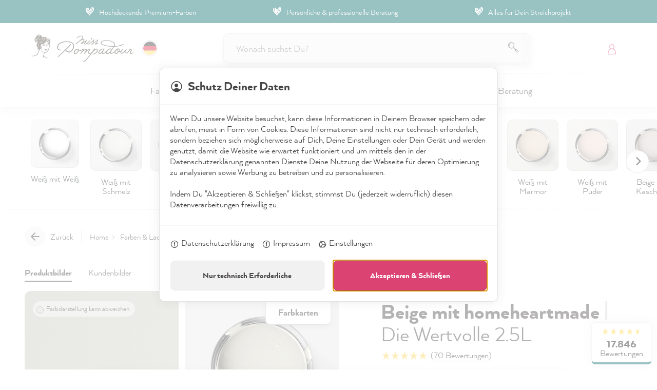

--- FILE ---
content_type: text/html; charset=UTF-8
request_url: https://www.misspompadour.de/p/beige-mit-homeheartmade/die-wertvolle-2-5l/
body_size: 54525
content:
<!DOCTYPE html><html lang="de-DE" itemscope="itemscope"><head> <script>try{window.getConsentCookie=function(){const name='mpCookieSettings=';const decodedCookie=decodeURIComponent(document.cookie);const ca=decodedCookie.split(';');for(let i=0;i<ca.length;i++){let c=ca[i];while(c.charAt(0)===' '){c=c.substring(1);}
if(c.indexOf(name)===0){return c.substring(name.length,c.length);}}
return'';}
var firstScript=document.getElementsByTagName("script")[0];var now=Date.now();var abLyftLoaded=false;function loadAbLyft(){if(abLyftLoaded){return;}
abLyftLoaded=true;var abLyftScriptNode=document.createElement('script');abLyftScriptNode.src='https://cdn.ablyft.com/s/63385298.js';abLyftScriptNode.async='true';firstScript.parentNode.insertBefore(abLyftScriptNode,firstScript.nextSibling);}
document.addEventListener('consent',(event)=>{if(event.detail.acceptedCookies.indexOf('ab-lyft')>-1){loadAbLyft();}});var consentCookie=getConsentCookie();if(consentCookie&&consentCookie.length){var dec=atob(consentCookie)||'';if(dec.indexOf('ab-lyft')>-1||dec.indexOf('"acceptedAll":true')>-1){loadAbLyft();}}}catch(error){console.warn('load ablyft failed',error);};try{var firstScript=document.getElementsByTagName("script")[0];var now=Date.now();var adcellLoaded=false;function loadAdcell(){if(adcellLoaded){return;}
adcellLoaded=true;var adcellScriptNode=document.createElement('script');adcellScriptNode.src='https://t.adcell.com/js/trad.js';adcellScriptNode.async='true';adcellScriptNode.addEventListener('load',()=>{Adcell.Tracking.track();});firstScript.parentNode.insertBefore(adcellScriptNode,firstScript.nextSibling);}
document.addEventListener('consent',(event)=>{if(event.detail.acceptedCookies.indexOf('adcell')>-1){loadAdcell();}});var consentCookie=window.getConsentCookie();if(consentCookie&&consentCookie.length){var dec=atob(consentCookie)||'';if(dec.indexOf('adcell')>-1||dec.indexOf('"acceptedAll":true')>-1){loadAdcell();}}}catch(error){console.warn('load adcell failed',error);};try{window.promotionTimer='2026-12-31T23:00:00.000+00:00';window.promotionTimerTranslations={days:'Tage',hours:'Stunden',minutes:'Minuten',seconds:'Sekunden',};}catch(error){console.log(error)};window.appHrefLangs=[{"hreflang":"de-DE","href":"https:\/\/www.misspompadour.de\/p\/beige-mit-homeheartmade\/die-wertvolle-2-5l\/","name":"Deutschland (DE)"},{"hreflang":"fr-FR","href":"https:\/\/www.misspompadour.fr\/p\/beige-avec-homeheartmade-edition-limitee\/peinture-murale-ecologique-2-5l\/","name":"France (FR)"},{"hreflang":"en","href":"https:\/\/www.misspompadour.com\/p\/beige-with-homeheartmade\/valuable-wall-paint-2-5l\/","name":"Europe & Other regions (EN)"},{"hreflang":"de-AT","href":"https:\/\/www.misspompadour.at\/p\/beige-mit-homeheartmade\/die-wertvolle-2-5l\/","name":"\u00d6sterreich (AT)"},{"hreflang":"de-CH","href":"https:\/\/www.misspompadour.ch\/p\/beige-mit-homeheartmade\/die-wertvolle-2-5l\/","name":"Schweiz (CH)"},{"hreflang":"nl-NL","href":"https:\/\/www.misspompadour.nl\/p\/beige-met-homeheartmade\/duurzame-eco-muurverf-2-5l\/","name":"Nederland (NL)"}];window.appHrefLangsCloseBtn="Schließen";window.appHrefLangsChangeBtn="Sprache wechseln";window.appHrefLangsTitle="Wähle Deine Region und Sprache";window.appHrefLangsOpenSelection="Wähle Deine Region und Sprache. Aktuell ausgewählt: %lang%";window.features={"V6_5_0_0":true,"v6.5.0.0":true,"V6_6_0_0":true,"v6.6.0.0":true,"V6_7_0_0":false,"v6.7.0.0":false,"DISABLE_VUE_COMPAT":false,"disable.vue.compat":false,"ACCESSIBILITY_TWEAKS":false,"accessibility.tweaks":false,"ADMIN_VITE":false,"admin.vite":false,"TELEMETRY_METRICS":false,"telemetry.metrics":false,"CACHE_REWORK":false,"cache.rework":false,"SSO":false,"sso":false,"FEATURE_SWAGCMSEXTENSIONS_1":true,"feature.swagcmsextensions.1":true,"FEATURE_SWAGCMSEXTENSIONS_2":true,"feature.swagcmsextensions.2":true,"FEATURE_SWAGCMSEXTENSIONS_8":true,"feature.swagcmsextensions.8":true,"FEATURE_SWAGCMSEXTENSIONS_63":true,"feature.swagcmsextensions.63":true,"RULE_BUILDER":true,"rule.builder":true,"FLOW_BUILDER":true,"flow.builder":true,"ADVANCED_SEARCH":false,"advanced.search":false,"RETURNS_MANAGEMENT":true,"returns.management":true,"TEXT_GENERATOR":true,"text.generator":true,"CHECKOUT_SWEETENER":true,"checkout.sweetener":true,"IMAGE_CLASSIFICATION":true,"image.classification":true,"PROPERTY_EXTRACTOR":true,"property.extractor":true,"REVIEW_SUMMARY":true,"review.summary":true,"REVIEW_TRANSLATOR":true,"review.translator":true,"CONTENT_GENERATOR":true,"content.generator":true,"EXPORT_ASSISTANT":true,"export.assistant":true,"QUICK_ORDER":true,"quick.order":true,"EMPLOYEE_MANAGEMENT":true,"employee.management":true,"QUOTE_MANAGEMENT":true,"quote.management":true,"NATURAL_LANGUAGE_SEARCH":true,"natural.language.search":true,"IMAGE_UPLOAD_SEARCH":true,"image.upload.search":true,"ORDER_APPROVAL":true,"order.approval":true,"SPATIAL_CMS_ELEMENT":true,"spatial.cms.element":true,"SHOPPING_LISTS":true,"shopping.lists":true,"TEXT_TO_IMAGE_GENERATION":true,"text.to.image.generation":true,"SPATIAL_SCENE_EDITOR":false,"spatial.scene.editor":false,"CAPTCHA":true,"captcha":true};try{window.dataLayer=window.dataLayer||[];function gtag(){dataLayer.push(arguments);}
window.gtagCallback=function gtagCallbackFunction(){};window.enableGTM=function gtagCallbackFunction(){gtag({'gtm.start':new Date().getTime(),event:'gtm.js'});};(function(w,d,s,l,i){w[l]=w[l]||[];w[l].push({'gtm.start':new Date().getTime(),event:'gtm.js'});var f=d.getElementsByTagName(s)[0],j=d.createElement(s),dl=l!='dataLayer'?'&l='+l:'';j.async=true;j.src='https://collect.misspompadour.com/gtm.js?id='+i+dl;f.parentNode.insertBefore(j,f);})(window,document,'script','dataLayer','GTM-PRK28GM');(function(w,d,s,l,i){w[l]=w[l]||[];w[l].push({'gtm.start':new Date().getTime(),event:'gtm.js'});var f=d.getElementsByTagName(s)[0],j=d.createElement(s),dl=l!='dataLayer'?'&l='+l:'';j.async=true;j.src='https://collect.misspompadour.com/gtm.js?id='+i+dl;f.parentNode.insertBefore(j,f);})(window,document,'script','dataLayer','GTM-MCF3NWQ');}catch(error){console.warn('load gtm failed',error);};window.swAppConfig={isAuthenticated:false,languageId:'2fbb5fe2e29a4d70aa5854ce7ce3e20b',languageCode:'de-DE',currency:'EUR',currencySymbol:'€',salesChannelKey:'SWSC22IF0FNVSVSMJVKLY-UJ3G',};window.activeNavigationId='87fb6b434acb4f5bbf68b3d4f4d9f9f6';window.router={'frontend.cart.offcanvas':'/checkout/offcanvas','frontend.cookie.offcanvas':'/cookie/offcanvas','frontend.checkout.finish.page':'/checkout/finish','frontend.checkout.info':'/widgets/checkout/info','frontend.menu.offcanvas':'/widgets/menu/offcanvas','frontend.cms.page':'/widgets/cms','frontend.cms.navigation.page':'/widgets/cms/navigation','frontend.account.addressbook':'/widgets/account/address-book','frontend.country.country-data':'/country/country-state-data','frontend.app-system.generate-token':'/app-system/Placeholder/generate-token',};window.salesChannelId='4f8c0e0d83044f2291b4af19e7b42961';window.router['widgets.swag.cmsExtensions.quickview']='/swag/cms-extensions/quickview';window.router['widgets.swag.cmsExtensions.quickview.variant']='/swag/cms-extensions/quickview/variant';window.breakpoints={"xs":0,"sm":576,"md":768,"lg":992,"xl":1200,"xxl":1400};window.customerLoggedInState=0;window.wishlistEnabled=1;window.themeAssetsPublicPath='https://www.misspompadour.de/theme/379734e9a573442183889db11a77b855/assets/';window.themeJsPublicPath='https://www.misspompadour.de/theme/05b64c0cde29dadbc63868ddd263d01e/js/';window.mollie_javascript_use_shopware='0';setTimeout(()=>{try{const html=`
            <video width="100%" autoplay="" muted="" playsinline="" loop="" style="top: 0;">
                <source src="https://www.misspompadour.de/media/41/68/32/1683743242/misspompadour-beige-homeheartmade-farbe-ruehren.webm" type="video/WebM"/>
                <source src="https://www.misspompadour.de/media/6e/60/e2/1683743242/misspompadour-beige-homeheartmade-farbe-ruehren.mp4" type="video/mp4"/>
            </video>
        `;const firstTile=document.querySelector('#image-feed .carousel-card-image-container');firstTile.innerHTML=html;}catch(error){console.warn(error);}},100);;(function(){var _pages=parseInt('0',10);window._tanmarInfiniteScrolling={pages:isNaN(_pages)?0:_pages,snippets:{prev:{btn:'Vorherige Produkte laden',navi:'Lade Seite {x} von {y}'},next:{btn:'Weitere Produkte laden',navi:'Lade Seite {x} von {y}'}},customProduct:'',customPrepend:'',customAppend:'',rootMargin:'0px',threshold:'0.5',debug:false,triggerAfterRenderResponseEvent:true,onlyObserveWithinListingWrapper:false,customPaginationSelector:''};})();</script> <meta charset="utf-8"><meta name="viewport" content="width=device-width, initial-scale=1, shrink-to-fit=no"><meta name="author" content=""><meta name="robots" content="index,follow"><meta name="revisit-after" content="15 days"><meta name="keywords" content=""><meta name="description" content="Extramatte und konservierungsmittelfreie Wandfarbe: Premiumqualität ❤ Persönliche Beratung 》Jetzt Zuhause verschönern!"><meta property="og:type" content="product"/><meta property="og:site_name" content="MissPompadour"/><meta property="og:url" content="https://www.misspompadour.de/p/beige-mit-homeheartmade/die-wertvolle-2-5l/"/><meta property="og:title" content="Beige mit homeheartmade - Extramatte Wandfarbe"/><meta property="og:description" content="Extramatte und konservierungsmittelfreie Wandfarbe: Premiumqualität ❤ Persönliche Beratung 》Jetzt Zuhause verschönern!"/><meta property="og:image" content="https://www.misspompadour.de/thumbnail/55/5a/4e/1683458462/misspompadour-farbe-dose-innen-beige-mit-homeheartmade_800x800.jpeg"/><meta property="product:brand" content="MissPompadour"/><meta property="product:price:amount" content="59"/><meta property="product:price:currency" content="EUR"/><meta property="product:product_link" content="https://www.misspompadour.de/p/beige-mit-homeheartmade/die-wertvolle-2-5l/"/><meta name="twitter:card" content="product"/><meta name="twitter:site" content="MissPompadour"/><meta name="twitter:title" content="Beige mit homeheartmade - Extramatte Wandfarbe"/><meta name="twitter:description" content="Extramatte und konservierungsmittelfreie Wandfarbe: Premiumqualität ❤ Persönliche Beratung 》Jetzt Zuhause verschönern!"/><meta name="twitter:image" content="https://www.misspompadour.de/thumbnail/55/5a/4e/1683458462/misspompadour-farbe-dose-innen-beige-mit-homeheartmade_800x800.jpeg"/><meta content="MissPompadour"><meta content=""><meta content="false"><meta content="https://www.misspompadour.de/media/99/ff/59/1694034171/logo_(200).svg"><meta name="theme-color" content="#efefef" /><style> .is-tanmar-infinite-scrolling.is-ctl-navigation .pagination-nav, .is-tanmar-infinite-scrolling.is-ctl-search .pagination-nav{ display: none; } </style><link rel="shortcut icon" href="https://www.misspompadour.de/media/44/8c/3b/1698707163/favicon_(225).svg"><link rel="apple-touch-icon" sizes="180x180" href="https://www.misspompadour.de/media/44/8c/3b/1698707163/favicon_(225).svg"><link rel="canonical" href="https://www.misspompadour.de/p/beige-mit-homeheartmade/die-nutzliche-1l/" /><title >Beige mit homeheartmade - Extramatte Wandfarbe</title><link rel="stylesheet" href="https://www.misspompadour.de/theme/05b64c0cde29dadbc63868ddd263d01e/css/all.css?1768781198"><noscript><iframe src="https://collect.misspompadour.com/ns.html?id=GTM-MCF3NWQ" height="0" width="0" style="display:none;visibility:hidden"></iframe></noscript><script src="https://www.misspompadour.de/theme/05b64c0cde29dadbc63868ddd263d01e/js/storefront/storefront.js?1768781201" defer></script><script src="https://www.misspompadour.de/theme/05b64c0cde29dadbc63868ddd263d01e/js/swag-pay-pal/swag-pay-pal.js?1768781201" defer></script><script src="https://www.misspompadour.de/theme/05b64c0cde29dadbc63868ddd263d01e/js/klarna-payment/klarna-payment.js?1768781201" defer></script><script src="https://www.misspompadour.de/theme/05b64c0cde29dadbc63868ddd263d01e/js/stripe-shopware-payment/stripe-shopware-payment.js?1768781201" defer></script><script src="https://www.misspompadour.de/theme/05b64c0cde29dadbc63868ddd263d01e/js/swag-cms-extensions/swag-cms-extensions.js?1768781201" defer></script><script src="https://www.misspompadour.de/theme/05b64c0cde29dadbc63868ddd263d01e/js/tonur-packstation6/tonur-packstation6.js?1768781201" defer></script><script src="https://www.misspompadour.de/theme/05b64c0cde29dadbc63868ddd263d01e/js/swag-amazon-pay/swag-amazon-pay.js?1768781201" defer></script><script src="https://www.misspompadour.de/theme/05b64c0cde29dadbc63868ddd263d01e/js/miss-pompadour-klaviyo-extension/miss-pompadour-klaviyo-extension.js?1768781201" defer></script><script src="https://www.misspompadour.de/theme/05b64c0cde29dadbc63868ddd263d01e/js/subscription/subscription.js?1768781201" defer></script><script src="https://www.misspompadour.de/theme/05b64c0cde29dadbc63868ddd263d01e/js/checkout-sweetener/checkout-sweetener.js?1768781201" defer></script><script src="https://www.misspompadour.de/theme/05b64c0cde29dadbc63868ddd263d01e/js/text-translator/text-translator.js?1768781201" defer></script><script src="https://www.misspompadour.de/theme/05b64c0cde29dadbc63868ddd263d01e/js/employee-management/employee-management.js?1768781201" defer></script><script src="https://www.misspompadour.de/theme/05b64c0cde29dadbc63868ddd263d01e/js/quick-order/quick-order.js?1768781201" defer></script><script src="https://www.misspompadour.de/theme/05b64c0cde29dadbc63868ddd263d01e/js/advanced-search/advanced-search.js?1768781201" defer></script><script src="https://www.misspompadour.de/theme/05b64c0cde29dadbc63868ddd263d01e/js/captcha/captcha.js?1768781201" defer></script><script src="https://www.misspompadour.de/theme/05b64c0cde29dadbc63868ddd263d01e/js/quote-management/quote-management.js?1768781201" defer></script><script src="https://www.misspompadour.de/theme/05b64c0cde29dadbc63868ddd263d01e/js/a-i-search/a-i-search.js?1768781201" defer></script><script src="https://www.misspompadour.de/theme/05b64c0cde29dadbc63868ddd263d01e/js/spatial-cms-element/spatial-cms-element.js?1768781201" defer></script><script src="https://www.misspompadour.de/theme/05b64c0cde29dadbc63868ddd263d01e/js/order-approval/order-approval.js?1768781201" defer></script><script src="https://www.misspompadour.de/theme/05b64c0cde29dadbc63868ddd263d01e/js/shopping-list/shopping-list.js?1768781201" defer></script><script src="https://www.misspompadour.de/theme/05b64c0cde29dadbc63868ddd263d01e/js/klavi-overd/klavi-overd.js?1768781202" defer></script><script src="https://www.misspompadour.de/theme/05b64c0cde29dadbc63868ddd263d01e/js/miss-pompadour-experience/miss-pompadour-experience.js?1768781202" defer></script><script src="https://www.misspompadour.de/theme/05b64c0cde29dadbc63868ddd263d01e/js/tanmar-app-infinite-scrolling/tanmar-app-infinite-scrolling.js?1768781202" defer></script><script src="https://www.misspompadour.de/theme/05b64c0cde29dadbc63868ddd263d01e/js/miss-pompadour-theme/miss-pompadour-theme.js?1768781201" defer></script><script src="https://www.misspompadour.de/bundles/molliepayments/mollie-payments.js?1740090753" defer></script></head><body class="is-ctl-product is-act-index is-tanmar-infinite-scrolling "><div class="skip-to-content bg-primary-subtle text-primary-emphasis visually-hidden-focusable overflow-hidden"><div class="container d-flex justify-content-center"><a href="#content-main" class="skip-to-content-link d-inline-flex text-decoration-underline m-1 p-2 fw-bold gap-2"> Zum Hauptinhalt springen </a></div></div><noscript class="noscript-main"><div role="alert" class="alert alert-info alert-has-icon"> <span class="icon icon-info"><svg xmlns="http://www.w3.org/2000/svg" xmlns:xlink="http://www.w3.org/1999/xlink" width="24" height="24" viewBox="0 0 24 24"><defs><path d="M12 7c.5523 0 1 .4477 1 1s-.4477 1-1 1-1-.4477-1-1 .4477-1 1-1zm1 9c0 .5523-.4477 1-1 1s-1-.4477-1-1v-5c0-.5523.4477-1 1-1s1 .4477 1 1v5zm11-4c0 6.6274-5.3726 12-12 12S0 18.6274 0 12 5.3726 0 12 0s12 5.3726 12 12zM12 2C6.4772 2 2 6.4772 2 12s4.4772 10 10 10 10-4.4772 10-10S17.5228 2 12 2z" id="icons-default-info" /></defs><use xlink:href="#icons-default-info" fill="#758CA3" fill-rule="evenodd" /></svg></span> <div class="alert-content-container"><div class="alert-content"> Um unseren Shop in vollem Umfang nutzen zu können, empfehlen wir dir Javascript in deinem Browser zu aktivieren. </div></div></div></noscript><header class="header-main fixed-top promotion promotion-default"><div class="top-bar"><div class="container"><div class="top-bar-content d-flex align-items-center justify-content-center"><ul class="shop-features d-flex"><li class="usp-1">Hochdeckende Premium-Farben</li><li class="usp-2"><a style="border: none !important; color: #fff !important;" href="#customerService">Persönliche &amp; professionelle Beratung</a></li><li class="usp-3">Alles für Dein Streichprojekt</li></ul></div> <button class="top-bar-close btn btn-light"> <span class="custom-icon-close"></span> </button> </div></div><div class="container row align-items-center header-row"><div class="col-auto col-lg-auto header-logo-col"><div class="header-logo-main"><a class="header-logo-main-link" href="/" title="Zur Startseite gehen"><picture class="header-logo-picture"><img src="https://www.misspompadour.de/media/99/ff/59/1694034171/logo_%28200%29.svg" alt="Zur Startseite gehen" class="img-fluid header-logo-main-img"></picture></a></div></div> <span class="header-actions-lang-select"><div id="mp-app-lang-switch"><span id="flag"></span></div></span> <div class="col-12 col-sm header-search-col d-none d-md-block"><div class="row"><div class="col"><div class="header-search"><form action="/search" method="get" data-search-widget="true" data-search-widget-options='{&quot;searchWidgetMinChars&quot;:3}' data-url="/suggest?search=" data-search-overlay="true" class="header-search-form"><div class="input-group"><input type="search" name="search" class="form-control header-search-input" autocomplete="off" autocapitalize="off" maxlength="50" placeholder="Wonach suchst Du?" aria-label="Wonach suchst Du?" value=""><div class="input-group-append"> <button type="button" class="btn header-search-btn" aria-label="Suchen"> <span class="custom-icon-search"></span> </button> </div></div></form></div></div></div></div><div class="col-auto col-sm-auto header-actions-col"><div class="row g-0"><div class="col-auto d-md-none"><a href="#search-overlay" class="btn header-actions-btn header-search-btn" aria-haspopup="true" aria-expanded="false" aria-label="Wonach suchst Du?"> <span class="header-search-icon"> <span class="custom-icon-search"></span> </span> </a></div><div class="col-auto"><div class="account-menu"><a class="btn account-menu-btn header-actions-btn" href="/account/login" id="accountWidget" aria-haspopup="false" aria-expanded="false" aria-label="Mein Konto" title="Mein Konto"> <span class="custom-icon-account"></span> </a></div></div><div class="col-auto"><div class="header-cart" data-off-canvas-cart="true"><a class="btn header-cart-btn header-actions-btn" href="/checkout/cart" data-cart-widget="true" title="Warenkorb" aria-label="Warenkorb"> <span class="header-cart-icon"> <span class="custom-icon-cart"></span> </span> <span class="header-cart-total"> 0,00 € </span> <span class="hidden-cart-summary" data-cart-item-count="0" data-cart-shipping="0" data-cart-item-total="0"></span> </a></div></div><div class="col d-lg-none"><div class="menu-button"> <button class="btn nav-main-toggle-btn header-actions-btn" type="button" data-off-canvas-menu="true" aria-label="Menü"> <span class="custom-icon-menu"></span> </button> </div></div></div></div></div><div class="main-navigation" id="mainNavigation" data-flyout-menu="true"><div class="container"><nav class="nav main-navigation-menu justify-content-center" itemscope="itemscope"><a class="nav-link main-navigation-link" href="https://www.misspompadour.de/c/farbe-kreidefarbe/" data-flyout-menu-trigger="291f197eb6de4e3d8547df73e0fd3f5d" title="Farben &amp; Produkte"><div class="main-navigation-link-text"> <span >Farben &amp; Produkte</span> </div></a><a class="nav-link main-navigation-link" href="https://www.misspompadour.de/b/projekte/" data-flyout-menu-trigger="7301db54fd194650bd14fe37a117e542" title="Projekte"><div class="main-navigation-link-text"> <span >Projekte</span> </div></a><a class="nav-link main-navigation-link" href="https://www.misspompadour.de/c/farbe-kreidefarbe/farben-nach-farbton/alle-farbtoene/" data-flyout-menu-trigger="219bb0cb1b044e408f772b028b229450" title="Farbtöne"><div class="main-navigation-link-text"> <span >Farbtöne</span> </div></a><a class="nav-link main-navigation-link" href="https://www.misspompadour.de/community/" data-flyout-menu-trigger="0195f14cafe373de85189ef04b70570a" title="Community"><div class="main-navigation-link-text"> <span >Community</span> </div></a><a class="nav-link main-navigation-link" href="https://www.misspompadour.de/inspirationen-tipps/" data-flyout-menu-trigger="cc932b5f7b324c759b579ab15ef8f4fb" title="Inspiration"><div class="main-navigation-link-text"> <span >Inspiration</span> </div></a><a class="nav-link main-navigation-link" href="https://www.misspompadour.de/beratung/" data-flyout-menu-trigger="36c9ef734f9b45078cdee1fd3b68ec5e" title="Beratung"><div class="main-navigation-link-text"> <span >Beratung</span> </div></a><div class="nav-link main-navigation-link nav-link-hidden" data-flyout-menu-trigger="90196ca7d52b455aa9c89beccb283369" title="Mobile Extra Navigation"><div class="main-navigation-link-text"> <span >Mobile Extra Navigation</span> </div></div></nav></div><div class="navigation-flyouts"><div class="navigation-flyout" data-flyout-menu-id="291f197eb6de4e3d8547df73e0fd3f5d"><div class="container"><div class="row navigation-flyout-content"><div class="col sub-2"><div class="navigation-flyout-categories"><div class="row navigation-flyout-categories is-level-0"><div class="col-9 col-md-9 col-lg-10 navigation-flyout-col"><div class="navigation-flyout-categories layout-large-images is-level-1"><a class="nav-item nav-link navigation-flyout-link is-level-1" href="https://www.misspompadour.de/c/farbe-kreidefarbe/farben-nach-marke/landlust/" title="Neu: Der Balkon &amp; Garten Lack"><div class="navigation-link-image"><img src="https://www.misspompadour.de/media/fa/3c/5e/1768919234/misspompadour-landlust-balkon-garten-kollektion-lack-dose-hand-nachtschleier-fruehling.jpg" srcset="https://www.misspompadour.de/thumbnail/fa/3c/5e/1768919234/misspompadour-landlust-balkon-garten-kollektion-lack-dose-hand-nachtschleier-fruehling_1200x1200.jpg 1200w, https://www.misspompadour.de/thumbnail/fa/3c/5e/1768919234/misspompadour-landlust-balkon-garten-kollektion-lack-dose-hand-nachtschleier-fruehling_4000x4000.jpg 4000w" sizes="400px" loading="lazy" alt="" aria-hidden="true" /></div> <span >Neu: Der Balkon &amp; Garten Lack</span> </a><a class="nav-item nav-link navigation-flyout-link is-level-1" href="https://www.misspompadour.de/c/misspompadour-der-lack/" title="Der Alles Streichen Lack!"><div class="navigation-link-image"><img src="https://www.misspompadour.de/media/d2/9d/f6/1759840835/misspompadour-neu-der-alles-streichen-lack.png" srcset="https://www.misspompadour.de/thumbnail/d2/9d/f6/1759840835/misspompadour-neu-der-alles-streichen-lack_1200x1200.png 1200w, https://www.misspompadour.de/thumbnail/d2/9d/f6/1759840835/misspompadour-neu-der-alles-streichen-lack_800x800.png 800w, https://www.misspompadour.de/thumbnail/d2/9d/f6/1759840835/misspompadour-neu-der-alles-streichen-lack_400x400.png 400w, https://www.misspompadour.de/thumbnail/d2/9d/f6/1759840835/misspompadour-neu-der-alles-streichen-lack_1920x1920.png 1920w" sizes="400px" loading="lazy" alt="" aria-hidden="true" /></div> <span >Der Alles Streichen Lack!</span> </a><a class="nav-item nav-link navigation-flyout-link is-level-1" href="https://www.misspompadour.de/c/lacke/" title="Lacke"><div class="navigation-link-image"><img src="https://www.misspompadour.de/media/d3/3b/25/1760000983/misspompadour-starke-lacke-der-alles-streichen-lack-category.png" srcset="https://www.misspompadour.de/thumbnail/d3/3b/25/1760000983/misspompadour-starke-lacke-der-alles-streichen-lack-category_1200x1200.png 1200w, https://www.misspompadour.de/thumbnail/d3/3b/25/1760000983/misspompadour-starke-lacke-der-alles-streichen-lack-category_800x800.png 800w, https://www.misspompadour.de/thumbnail/d3/3b/25/1760000983/misspompadour-starke-lacke-der-alles-streichen-lack-category_400x400.png 400w, https://www.misspompadour.de/thumbnail/d3/3b/25/1760000983/misspompadour-starke-lacke-der-alles-streichen-lack-category_1920x1920.png 1920w" sizes="400px" loading="lazy" alt="" aria-hidden="true" /></div> <span >Lacke</span> </a><a class="nav-item nav-link navigation-flyout-link is-level-1" href="https://www.misspompadour.de/c/wandfarbe/" title="Wandfarbe"><div class="navigation-link-image"><img src="https://www.misspompadour.de/media/49/c8/f1/1740429140/misspompadour-rot-mit-himbeere-schlafzimmer-ai-edit.jpg" srcset="https://www.misspompadour.de/thumbnail/49/c8/f1/1740429140/misspompadour-rot-mit-himbeere-schlafzimmer-ai-edit_1200x1200.jpg 1200w, https://www.misspompadour.de/thumbnail/49/c8/f1/1740429140/misspompadour-rot-mit-himbeere-schlafzimmer-ai-edit_800x800.jpg 800w, https://www.misspompadour.de/thumbnail/49/c8/f1/1740429140/misspompadour-rot-mit-himbeere-schlafzimmer-ai-edit_400x400.jpg 400w, https://www.misspompadour.de/thumbnail/49/c8/f1/1740429140/misspompadour-rot-mit-himbeere-schlafzimmer-ai-edit_1920x1920.jpg 1920w" sizes="400px" loading="lazy" alt="" aria-hidden="true" /></div> <span >Wandfarbe</span> </a><a class="nav-item nav-link navigation-flyout-link is-level-1" href="https://www.misspompadour.de/c/kreidefarbe/" title="Kreidefarbe"><div class="navigation-link-image"><img src="https://www.misspompadour.de/media/d7/10/88/1728373348/littlepomp-herz.jpg" srcset="https://www.misspompadour.de/thumbnail/d7/10/88/1728373348/littlepomp-herz_1200x1200.jpg 1200w, https://www.misspompadour.de/thumbnail/d7/10/88/1728373348/littlepomp-herz_800x800.jpg 800w, https://www.misspompadour.de/thumbnail/d7/10/88/1728373348/littlepomp-herz_400x400.jpg 400w, https://www.misspompadour.de/thumbnail/d7/10/88/1728373348/littlepomp-herz_1920x1920.jpg 1920w" sizes="400px" loading="lazy" alt="" aria-hidden="true" /></div> <span >Kreidefarbe</span> </a><a class="nav-item nav-link navigation-flyout-link is-level-1" href="https://www.misspompadour.de/c/fliesenlack/" title="Fliesenlack"><div class="navigation-link-image"><img src="https://www.misspompadour.de/media/00/34/74/1710317032/misspompadour-farben-fliesen-streichen-lack-badezimmer-kche.jpg" srcset="https://www.misspompadour.de/thumbnail/00/34/74/1710317032/misspompadour-farben-fliesen-streichen-lack-badezimmer-kche_1200x1200.jpg 1200w, https://www.misspompadour.de/thumbnail/00/34/74/1710317032/misspompadour-farben-fliesen-streichen-lack-badezimmer-kche_800x800.jpg 800w, https://www.misspompadour.de/thumbnail/00/34/74/1710317032/misspompadour-farben-fliesen-streichen-lack-badezimmer-kche_400x400.jpg 400w, https://www.misspompadour.de/thumbnail/00/34/74/1710317032/misspompadour-farben-fliesen-streichen-lack-badezimmer-kche_1920x1920.jpg 1920w" sizes="400px" loading="lazy" alt="" aria-hidden="true" /></div> <span >Fliesenlack</span> </a><a class="nav-item nav-link navigation-flyout-link is-level-1" href="https://www.misspompadour.de/c/holzlack/" title="Holzlack"><div class="navigation-link-image"><img src="https://www.misspompadour.de/media/a8/aa/65/1728366959/kennzeichnungspflichtig-poorthuisje-treppe-gruen-mit-salbei-stark-und-schimmernd-6.jpg" srcset="https://www.misspompadour.de/thumbnail/a8/aa/65/1728366959/kennzeichnungspflichtig-poorthuisje-treppe-gruen-mit-salbei-stark-und-schimmernd-6_1200x1200.jpg 1200w, https://www.misspompadour.de/thumbnail/a8/aa/65/1728366959/kennzeichnungspflichtig-poorthuisje-treppe-gruen-mit-salbei-stark-und-schimmernd-6_800x800.jpg 800w, https://www.misspompadour.de/thumbnail/a8/aa/65/1728366959/kennzeichnungspflichtig-poorthuisje-treppe-gruen-mit-salbei-stark-und-schimmernd-6_400x400.jpg 400w, https://www.misspompadour.de/thumbnail/a8/aa/65/1728366959/kennzeichnungspflichtig-poorthuisje-treppe-gruen-mit-salbei-stark-und-schimmernd-6_1920x1920.jpg 1920w" sizes="400px" loading="lazy" alt="" aria-hidden="true" /></div> <span >Holzlack</span> </a><a class="nav-item nav-link navigation-flyout-link is-level-1" href="https://www.misspompadour.de/c/moebellack/" title="Möbellack"><div class="navigation-link-image"><img src="https://www.misspompadour.de/media/c7/59/ea/1728642887/misspompadour-grau-mit-gruen-kommode-wohnzimmer-1-ai.jpg" srcset="https://www.misspompadour.de/thumbnail/c7/59/ea/1728642887/misspompadour-grau-mit-gruen-kommode-wohnzimmer-1-ai_1200x1200.jpg 1200w, https://www.misspompadour.de/thumbnail/c7/59/ea/1728642887/misspompadour-grau-mit-gruen-kommode-wohnzimmer-1-ai_800x800.jpg 800w, https://www.misspompadour.de/thumbnail/c7/59/ea/1728642887/misspompadour-grau-mit-gruen-kommode-wohnzimmer-1-ai_400x400.jpg 400w, https://www.misspompadour.de/thumbnail/c7/59/ea/1728642887/misspompadour-grau-mit-gruen-kommode-wohnzimmer-1-ai_1920x1920.jpg 1920w" sizes="400px" loading="lazy" alt="" aria-hidden="true" /></div> <span >Möbellack</span> </a><a class="nav-item nav-link navigation-flyout-link is-level-1" href="https://www.misspompadour.de/c/outdoor-farbe/" title="Outdoor Farbe"><div class="navigation-link-image"><img src="https://www.misspompadour.de/media/c5/ef/17/1768898211/mp-landlust-balkon-und-gartenlack-sonnenstaub.jpg" srcset="https://www.misspompadour.de/thumbnail/c5/ef/17/1768898211/mp-landlust-balkon-und-gartenlack-sonnenstaub_1200x1200.jpg 1200w, https://www.misspompadour.de/thumbnail/c5/ef/17/1768898211/mp-landlust-balkon-und-gartenlack-sonnenstaub_800x800.jpg 800w, https://www.misspompadour.de/thumbnail/c5/ef/17/1768898211/mp-landlust-balkon-und-gartenlack-sonnenstaub_400x400.jpg 400w, https://www.misspompadour.de/thumbnail/c5/ef/17/1768898211/mp-landlust-balkon-und-gartenlack-sonnenstaub_1920x1920.jpg 1920w" sizes="400px" loading="lazy" alt="" aria-hidden="true" /></div> <span >Outdoor Farbe</span> </a><a class="nav-item nav-link navigation-flyout-link is-level-1" href="https://www.misspompadour.de/c/farbkarten/" title="Farbkarten"><div class="navigation-link-image"><img src="https://www.misspompadour.de/media/44/4c/df/1762862214/misspompadour-farbkarten-farbfaecher.png" srcset="https://www.misspompadour.de/thumbnail/44/4c/df/1762862214/misspompadour-farbkarten-farbfaecher_1200x1200.png 1200w, https://www.misspompadour.de/thumbnail/44/4c/df/1762862214/misspompadour-farbkarten-farbfaecher_800x800.png 800w, https://www.misspompadour.de/thumbnail/44/4c/df/1762862214/misspompadour-farbkarten-farbfaecher_400x400.png 400w, https://www.misspompadour.de/thumbnail/44/4c/df/1762862214/misspompadour-farbkarten-farbfaecher_1920x1920.png 1920w" sizes="400px" loading="lazy" alt="" aria-hidden="true" /></div> <span >Farbkarten</span> </a><a class="nav-item nav-link navigation-flyout-link is-level-1" href="https://www.misspompadour.de/c/grundierung-versiegelung-zubehoer/" title="Grundierungen &amp; Zubehör"><div class="navigation-link-image"><img src="https://www.misspompadour.de/media/a5/63/07/1756207531/misspompadour-zubehoer-blau-mit-veilchen_1920x1920.jpg" srcset="https://www.misspompadour.de/thumbnail/a5/63/07/1756207531/misspompadour-zubehoer-blau-mit-veilchen_1920x1920_1200x1200.jpg 1200w, https://www.misspompadour.de/thumbnail/a5/63/07/1756207531/misspompadour-zubehoer-blau-mit-veilchen_1920x1920_800x800.jpg 800w, https://www.misspompadour.de/thumbnail/a5/63/07/1756207531/misspompadour-zubehoer-blau-mit-veilchen_1920x1920_400x400.jpg 400w, https://www.misspompadour.de/thumbnail/a5/63/07/1756207531/misspompadour-zubehoer-blau-mit-veilchen_1920x1920_1920x1920.jpg 1920w" sizes="400px" loading="lazy" alt="" aria-hidden="true" /></div> <span >Grundierungen &amp; Zubehör</span> </a><a class="nav-item nav-link navigation-flyout-link is-level-1" href="https://www.misspompadour.de/c/tapeten/" title="Tapeten"><div class="navigation-link-image"><img src="https://www.misspompadour.de/media/25/b3/15/1733480149/misspompadour-tapete-jungle-grn-bltter-2.jpg" srcset="https://www.misspompadour.de/thumbnail/25/b3/15/1733480149/misspompadour-tapete-jungle-grn-bltter-2_1200x1200.jpg 1200w, https://www.misspompadour.de/thumbnail/25/b3/15/1733480149/misspompadour-tapete-jungle-grn-bltter-2_800x800.jpg 800w, https://www.misspompadour.de/thumbnail/25/b3/15/1733480149/misspompadour-tapete-jungle-grn-bltter-2_400x400.jpg 400w, https://www.misspompadour.de/thumbnail/25/b3/15/1733480149/misspompadour-tapete-jungle-grn-bltter-2_1920x1920.jpg 1920w" sizes="400px" loading="lazy" alt="" aria-hidden="true" /></div> <span >Tapeten</span> </a></div></div><div class="col-3 col-md-3 col-lg-2 navigation-flyout-col"><div class="nav-item nav-link navigation-flyout-link is-level-0" title="Mehr Produkte"> <span >Mehr Produkte</span> </div><div class="navigation-flyout-categories is-level-1"><div class="navigation-flyout-col"><a class="nav-item nav-link navigation-flyout-link is-level-1" href="https://www.misspompadour.de/c/farbe-kreidefarbe/farben-nach-marke/misspompadour-farben/" title="Einfach streichen Kollektion"> <span >Einfach streichen Kollektion</span> </a><div class="navigation-flyout-categories is-level-2"></div></div><div class="navigation-flyout-col"><a class="nav-item nav-link navigation-flyout-link is-level-1" href="https://www.misspompadour.de/c/farbe-kreidefarbe/farben-nach-marke/landlust/" title="Landlust - Balkon &amp; Garten Kollektion"> <span >Landlust - Balkon &amp; Garten Kollektion</span> </a><div class="navigation-flyout-categories is-level-2"></div></div><div class="navigation-flyout-col"><a class="nav-item nav-link navigation-flyout-link is-level-1" href="https://www.misspompadour.de/c/farbe-kreidefarbe/farben-nach-marke/living-at-home/" title="LIVING AT HOME Kollektion"> <span >LIVING AT HOME Kollektion</span> </a><div class="navigation-flyout-categories is-level-2"></div></div><div class="navigation-flyout-col"><a class="nav-item nav-link navigation-flyout-link is-level-1" href="https://www.misspompadour.de/c/farbe-kreidefarbe/farben-nach-marke/cosy-colours-kreidefarbe/" title="CosyColours Kreide-Kollektion"> <span >CosyColours Kreide-Kollektion</span> </a><div class="navigation-flyout-categories is-level-2"></div></div><div class="navigation-flyout-col"><a class="nav-item nav-link navigation-flyout-link is-level-1" href="https://www.misspompadour.de/c/farbe-kreidefarbe/farben-nach-marke/little-pomp-kreidefarbe/" title="LittlePomp Kinder-Kollektion"> <span >LittlePomp Kinder-Kollektion</span> </a><div class="navigation-flyout-categories is-level-2"></div></div><div class="navigation-flyout-col"><a class="nav-item nav-link navigation-flyout-link is-level-1" href="https://www.misspompadour.de/c/farbe-kreidefarbe/farben-nach-material/kunststoff/" title="Farbe für Plastik &amp; Kunststoff"> <span >Farbe für Plastik &amp; Kunststoff</span> </a><div class="navigation-flyout-categories is-level-2"></div></div><div class="navigation-flyout-col"><a class="nav-item nav-link navigation-flyout-link is-level-1" href="https://www.misspompadour.de/c/farbe-kreidefarbe/farben-nach-material/metall/" title="Farbe für Metall"> <span >Farbe für Metall</span> </a><div class="navigation-flyout-categories is-level-2"></div></div><div class="navigation-flyout-col"><a class="nav-item nav-link navigation-flyout-link is-level-1" href="https://www.misspompadour.de/c/farbe-kreidefarbe/farben-nach-material/tapete-raufaser/" title="Farbe für Raufaser &amp; Tapete"> <span >Farbe für Raufaser &amp; Tapete</span> </a><div class="navigation-flyout-categories is-level-2"></div></div><div class="navigation-flyout-col"><a class="nav-item nav-link navigation-flyout-link is-level-1" href="https://www.misspompadour.de/c/abwaschbare-wandfarbe/" title="Abwaschbare Wandfarbe"> <span >Abwaschbare Wandfarbe</span> </a><div class="navigation-flyout-categories is-level-2"></div></div><div class="navigation-flyout-col"><a class="nav-item nav-link navigation-flyout-link is-level-1" href="https://www.misspompadour.de/c/tafelfarbe-magnetfarbe/" title="Tafelfarbe &amp; Magnetfarbe"> <span >Tafelfarbe &amp; Magnetfarbe</span> </a><div class="navigation-flyout-categories is-level-2"></div></div></div></div></div></div></div></div></div></div><div class="navigation-flyout" data-flyout-menu-id="7301db54fd194650bd14fe37a117e542"><div class="container"><div class="row navigation-flyout-content"><div class="col sub-2"><div class="navigation-flyout-categories"><div class="row navigation-flyout-categories is-level-0"><div class="col-9 col-md-9 col-lg-10 navigation-flyout-col"><div class="navigation-flyout-categories layout-large-images is-level-1"><a class="nav-item nav-link navigation-flyout-link is-level-1" href="https://www.misspompadour.de/e/kueche-streichen/" title="Küche"><div class="navigation-link-image"><img src="https://www.misspompadour.de/media/d5/03/85/1718099008/misspompadour-blau-mit-mitternacht-kueche-1.jpeg" srcset="https://www.misspompadour.de/thumbnail/d5/03/85/1718099008/misspompadour-blau-mit-mitternacht-kueche-1_1200x1200.jpeg 1200w, https://www.misspompadour.de/thumbnail/d5/03/85/1718099008/misspompadour-blau-mit-mitternacht-kueche-1_800x800.jpeg 800w, https://www.misspompadour.de/thumbnail/d5/03/85/1718099008/misspompadour-blau-mit-mitternacht-kueche-1_400x400.jpeg 400w, https://www.misspompadour.de/thumbnail/d5/03/85/1718099008/misspompadour-blau-mit-mitternacht-kueche-1_1920x1920.jpeg 1920w" sizes="400px" loading="lazy" alt="" aria-hidden="true" /></div> <span >Küche</span> </a><a class="nav-item nav-link navigation-flyout-link is-level-1" href="https://www.misspompadour.de/e/moebel-streichen/" title="Möbel"><div class="navigation-link-image"><img src="https://www.misspompadour.de/media/0a/35/9e/1730290082/misspompadour-beige-mit-sand-kommode-1.jpeg" srcset="https://www.misspompadour.de/thumbnail/0a/35/9e/1730290082/misspompadour-beige-mit-sand-kommode-1_1200x1200.jpeg 1200w, https://www.misspompadour.de/thumbnail/0a/35/9e/1730290082/misspompadour-beige-mit-sand-kommode-1_800x800.jpeg 800w, https://www.misspompadour.de/thumbnail/0a/35/9e/1730290082/misspompadour-beige-mit-sand-kommode-1_400x400.jpeg 400w, https://www.misspompadour.de/thumbnail/0a/35/9e/1730290082/misspompadour-beige-mit-sand-kommode-1_1920x1920.jpeg 1920w" sizes="400px" loading="lazy" alt="" aria-hidden="true" /></div> <span >Möbel</span> </a><a class="nav-item nav-link navigation-flyout-link is-level-1" href="https://www.misspompadour.de/e/fliesen-streichen/" title="Fliesen"><div class="navigation-link-image"><img src="https://www.misspompadour.de/media/00/34/74/1710317032/misspompadour-farben-fliesen-streichen-lack-badezimmer-kche.jpg" srcset="https://www.misspompadour.de/thumbnail/00/34/74/1710317032/misspompadour-farben-fliesen-streichen-lack-badezimmer-kche_1200x1200.jpg 1200w, https://www.misspompadour.de/thumbnail/00/34/74/1710317032/misspompadour-farben-fliesen-streichen-lack-badezimmer-kche_800x800.jpg 800w, https://www.misspompadour.de/thumbnail/00/34/74/1710317032/misspompadour-farben-fliesen-streichen-lack-badezimmer-kche_400x400.jpg 400w, https://www.misspompadour.de/thumbnail/00/34/74/1710317032/misspompadour-farben-fliesen-streichen-lack-badezimmer-kche_1920x1920.jpg 1920w" sizes="400px" loading="lazy" alt="" aria-hidden="true" /></div> <span >Fliesen</span> </a><a class="nav-item nav-link navigation-flyout-link is-level-1" href="https://www.misspompadour.de/e/waende-streichen/" title="Wände"><div class="navigation-link-image"><img src="https://www.misspompadour.de/media/94/99/42/1713262952/misspompadour-wand-Decke-streichen-orange-mit-kastanie-wertvolle.jpg" srcset="https://www.misspompadour.de/thumbnail/94/99/42/1713262952/misspompadour-wand-Decke-streichen-orange-mit-kastanie-wertvolle_1200x1200.jpg 1200w, https://www.misspompadour.de/thumbnail/94/99/42/1713262952/misspompadour-wand-Decke-streichen-orange-mit-kastanie-wertvolle_800x800.jpg 800w, https://www.misspompadour.de/thumbnail/94/99/42/1713262952/misspompadour-wand-Decke-streichen-orange-mit-kastanie-wertvolle_400x400.jpg 400w, https://www.misspompadour.de/thumbnail/94/99/42/1713262952/misspompadour-wand-Decke-streichen-orange-mit-kastanie-wertvolle_1920x1920.jpg 1920w" sizes="400px" loading="lazy" alt="" aria-hidden="true" /></div> <span >Wände</span> </a><a class="nav-item nav-link navigation-flyout-link is-level-1" href="https://www.misspompadour.de/e/tueren-streichen/" title="Türen"><div class="navigation-link-image"><img src="https://www.misspompadour.de/media/e9/a8/21/1667297300/tueren-grau-mit-leinen.jpg" srcset="https://www.misspompadour.de/thumbnail/e9/a8/21/1667297300/tueren-grau-mit-leinen_1920x1920.jpg 1920w, https://www.misspompadour.de/thumbnail/e9/a8/21/1667297300/tueren-grau-mit-leinen_1200x1200.jpg 1200w, https://www.misspompadour.de/thumbnail/e9/a8/21/1667297300/tueren-grau-mit-leinen_800x800.jpg 800w, https://www.misspompadour.de/thumbnail/e9/a8/21/1667297300/tueren-grau-mit-leinen_400x400.jpg 400w" sizes="400px" loading="lazy" alt="" aria-hidden="true" /></div> <span >Türen</span> </a><a class="nav-item nav-link navigation-flyout-link is-level-1" href="https://www.misspompadour.de/e/treppe-streichen/" title="Treppe"><div class="navigation-link-image"><img src="https://www.misspompadour.de/media/63/d4/d2/1732698021/misspompadour-gruen-mit-schwarz-treppe-eingang-ai.jpg" srcset="https://www.misspompadour.de/thumbnail/63/d4/d2/1732698021/misspompadour-gruen-mit-schwarz-treppe-eingang-ai_1200x1200.jpg 1200w, https://www.misspompadour.de/thumbnail/63/d4/d2/1732698021/misspompadour-gruen-mit-schwarz-treppe-eingang-ai_800x800.jpg 800w, https://www.misspompadour.de/thumbnail/63/d4/d2/1732698021/misspompadour-gruen-mit-schwarz-treppe-eingang-ai_400x400.jpg 400w, https://www.misspompadour.de/thumbnail/63/d4/d2/1732698021/misspompadour-gruen-mit-schwarz-treppe-eingang-ai_1920x1920.jpg 1920w" sizes="400px" loading="lazy" alt="" aria-hidden="true" /></div> <span >Treppe</span> </a><a class="nav-item nav-link navigation-flyout-link is-level-1" href="https://www.misspompadour.de/e/heizung-streichen/" title="Heizung"><div class="navigation-link-image"><img src="https://www.misspompadour.de/media/4a/09/02/1707214627/sandra-gruen-mit-gletscher-sts-heizung-vorher-nachher-01.jpg" srcset="https://www.misspompadour.de/thumbnail/4a/09/02/1707214627/sandra-gruen-mit-gletscher-sts-heizung-vorher-nachher-01_1200x1200.jpg 1200w, https://www.misspompadour.de/thumbnail/4a/09/02/1707214627/sandra-gruen-mit-gletscher-sts-heizung-vorher-nachher-01_800x800.jpg 800w, https://www.misspompadour.de/thumbnail/4a/09/02/1707214627/sandra-gruen-mit-gletscher-sts-heizung-vorher-nachher-01_400x400.jpg 400w, https://www.misspompadour.de/thumbnail/4a/09/02/1707214627/sandra-gruen-mit-gletscher-sts-heizung-vorher-nachher-01_1920x1920.jpg 1920w" sizes="400px" loading="lazy" alt="" aria-hidden="true" /></div> <span >Heizung</span> </a><a class="nav-item nav-link navigation-flyout-link is-level-1" href="https://www.misspompadour.de/e/holzpaneele-streichen/" title="Holzpaneele"><div class="navigation-link-image"><img src="https://www.misspompadour.de/media/39/f3/05/1741934263/misspompadour-nina_johannsen_-Nina-wand-blau-mit-grau-sts-fensterrahmen-decke-fussleisten-beige-mit-sand-sts.jpeg" srcset="https://www.misspompadour.de/thumbnail/39/f3/05/1741934263/misspompadour-nina_johannsen_-Nina-wand-blau-mit-grau-sts-fensterrahmen-decke-fussleisten-beige-mit-sand-sts_1200x1200.jpeg 1200w, https://www.misspompadour.de/thumbnail/39/f3/05/1741934263/misspompadour-nina_johannsen_-Nina-wand-blau-mit-grau-sts-fensterrahmen-decke-fussleisten-beige-mit-sand-sts_800x800.jpeg 800w, https://www.misspompadour.de/thumbnail/39/f3/05/1741934263/misspompadour-nina_johannsen_-Nina-wand-blau-mit-grau-sts-fensterrahmen-decke-fussleisten-beige-mit-sand-sts_400x400.jpeg 400w, https://www.misspompadour.de/thumbnail/39/f3/05/1741934263/misspompadour-nina_johannsen_-Nina-wand-blau-mit-grau-sts-fensterrahmen-decke-fussleisten-beige-mit-sand-sts_1920x1920.jpeg 1920w" sizes="400px" loading="lazy" alt="" aria-hidden="true" /></div> <span >Holzpaneele</span> </a><a class="nav-item nav-link navigation-flyout-link is-level-1" href="https://www.misspompadour.de/e/fenster-streichen/" title="Fenster"><div class="navigation-link-image"><img src="https://www.misspompadour.de/media/bd/cb/93/1759998567/misspompadour-gruen-mit-grau-sts-fenster.jpg" srcset="https://www.misspompadour.de/thumbnail/bd/cb/93/1759998567/misspompadour-gruen-mit-grau-sts-fenster_1200x1200.jpg 1200w, https://www.misspompadour.de/thumbnail/bd/cb/93/1759998567/misspompadour-gruen-mit-grau-sts-fenster_800x800.jpg 800w, https://www.misspompadour.de/thumbnail/bd/cb/93/1759998567/misspompadour-gruen-mit-grau-sts-fenster_400x400.jpg 400w, https://www.misspompadour.de/thumbnail/bd/cb/93/1759998567/misspompadour-gruen-mit-grau-sts-fenster_1920x1920.jpg 1920w" sizes="400px" loading="lazy" alt="" aria-hidden="true" /></div> <span >Fenster</span> </a><a class="nav-item nav-link navigation-flyout-link is-level-1" href="https://www.misspompadour.de/e/wohnwagen-streichen/" title="Wohnwagen"><div class="navigation-link-image"><img src="https://www.misspompadour.de/media/92/ce/2b/1695630703/christina-weiss-mit-charakter-womo-nachher-005.jpeg" srcset="https://www.misspompadour.de/thumbnail/92/ce/2b/1695630703/christina-weiss-mit-charakter-womo-nachher-005_400x400.jpeg 400w, https://www.misspompadour.de/thumbnail/92/ce/2b/1695630703/christina-weiss-mit-charakter-womo-nachher-005_800x800.jpeg 800w, https://www.misspompadour.de/thumbnail/92/ce/2b/1695630703/christina-weiss-mit-charakter-womo-nachher-005_1200x1200.jpeg 1200w, https://www.misspompadour.de/thumbnail/92/ce/2b/1695630703/christina-weiss-mit-charakter-womo-nachher-005_1920x1920.jpeg 1920w" sizes="400px" loading="lazy" alt="" aria-hidden="true" /></div> <span >Wohnwagen</span> </a><a class="nav-item nav-link navigation-flyout-link is-level-1" href="https://www.misspompadour.de/e/outdoor-streichen/" title="Outdoor"><div class="navigation-link-image"><img src="https://www.misspompadour.de/media/9d/b0/ed/1689160351/Elske-van-Wijk_Orange-mit-Rost_Braun-mit-Schoki_Beige-mit-Sand_sts_Gartenmoebel3.jpg" srcset="https://www.misspompadour.de/thumbnail/9d/b0/ed/1689160351/Elske-van-Wijk_Orange-mit-Rost_Braun-mit-Schoki_Beige-mit-Sand_sts_Gartenmoebel3_400x400.jpg 400w, https://www.misspompadour.de/thumbnail/9d/b0/ed/1689160351/Elske-van-Wijk_Orange-mit-Rost_Braun-mit-Schoki_Beige-mit-Sand_sts_Gartenmoebel3_1200x1200.jpg 1200w, https://www.misspompadour.de/thumbnail/9d/b0/ed/1689160351/Elske-van-Wijk_Orange-mit-Rost_Braun-mit-Schoki_Beige-mit-Sand_sts_Gartenmoebel3_800x800.jpg 800w, https://www.misspompadour.de/thumbnail/9d/b0/ed/1689160351/Elske-van-Wijk_Orange-mit-Rost_Braun-mit-Schoki_Beige-mit-Sand_sts_Gartenmoebel3_1920x1920.jpg 1920w" sizes="400px" loading="lazy" alt="" aria-hidden="true" /></div> <span >Outdoor</span> </a></div></div><div class="col-3 col-md-3 col-lg-2 navigation-flyout-col"><div class="nav-item nav-link navigation-flyout-link is-level-0" title="Für Dein Projekt"> <span >Für Dein Projekt</span> </div><div class="navigation-flyout-categories is-level-1"><div class="navigation-flyout-col"><a class="nav-item nav-link navigation-flyout-link is-level-1" href="https://www.misspompadour.de/c/l/ikea/moebel/" title="Farbe für IKEA Möbel"> <span >Farbe für IKEA Möbel</span> </a><div class="navigation-flyout-categories is-level-2"></div></div><div class="navigation-flyout-col"><a class="nav-item nav-link navigation-flyout-link is-level-1" href="https://www.misspompadour.de/p/misspompadour-zum-halten-und-blocken/" title="Zum Halten &amp; Blocken"> <span >Zum Halten &amp; Blocken</span> </a><div class="navigation-flyout-categories is-level-2"></div></div><div class="navigation-flyout-col"><a class="nav-item nav-link navigation-flyout-link is-level-1" href="https://www.misspompadour.de/p/zum-versiegeln-misspompadour-versiegelung/" title="Zum Versiegeln"> <span >Zum Versiegeln</span> </a><div class="navigation-flyout-categories is-level-2"></div></div><div class="navigation-flyout-col"><a class="nav-item nav-link navigation-flyout-link is-level-1" href="https://www.misspompadour.de/c/grundierung-versiegelung-zubehoer/pinsel/" title="Pinsel"> <span >Pinsel</span> </a><div class="navigation-flyout-categories is-level-2"></div></div><div class="navigation-flyout-col"><a class="nav-item nav-link navigation-flyout-link is-level-1" href="https://www.misspompadour.de/c/grundierung-versiegelung-zubehoer/farbwannen/" title="Farbwannen"> <span >Farbwannen</span> </a><div class="navigation-flyout-categories is-level-2"></div></div></div></div></div></div></div></div></div></div><div class="navigation-flyout" data-flyout-menu-id="219bb0cb1b044e408f772b028b229450"><div class="container"><div class="row navigation-flyout-content"><div class="col sub-2"><div class="navigation-flyout-categories"><div class="row navigation-flyout-categories is-level-0"><div class="col-9 col-md-9 col-lg-10 navigation-flyout-col"><div class="navigation-flyout-categories layout-large-images is-level-1"><a class="nav-item nav-link navigation-flyout-link is-level-1" href="https://www.misspompadour.de/c/farbe-kreidefarbe/farben-nach-farbton/weiss/" title="Weiss"><div class="navigation-link-image"><img src="https://www.misspompadour.de/media/4d/44/c4/1651947007/misspompadour-farbe-lack-weiss-drop-res.jpg" srcset="https://www.misspompadour.de/thumbnail/4d/44/c4/1651947007/misspompadour-farbe-lack-weiss-drop-res_1920x1920.jpg 1920w, https://www.misspompadour.de/thumbnail/4d/44/c4/1651947007/misspompadour-farbe-lack-weiss-drop-res_800x800.jpg 800w, https://www.misspompadour.de/thumbnail/4d/44/c4/1651947007/misspompadour-farbe-lack-weiss-drop-res_400x400.jpg 400w, https://www.misspompadour.de/thumbnail/4d/44/c4/1651947007/misspompadour-farbe-lack-weiss-drop-res_1200x1200.jpg 1200w" sizes="400px" loading="lazy" alt="" aria-hidden="true" /></div> <span >Weiss</span> </a><a class="nav-item nav-link navigation-flyout-link is-level-1" href="https://www.misspompadour.de/c/farbe-kreidefarbe/farben-nach-farbton/beige/" title="Beige"><div class="navigation-link-image"><img src="https://www.misspompadour.de/media/e6/1e/47/1651947297/misspompadour-farbe-lack-beige-drop-res.jpg" srcset="https://www.misspompadour.de/thumbnail/e6/1e/47/1651947297/misspompadour-farbe-lack-beige-drop-res_1200x1200.jpg 1200w, https://www.misspompadour.de/thumbnail/e6/1e/47/1651947297/misspompadour-farbe-lack-beige-drop-res_1920x1920.jpg 1920w, https://www.misspompadour.de/thumbnail/e6/1e/47/1651947297/misspompadour-farbe-lack-beige-drop-res_800x800.jpg 800w, https://www.misspompadour.de/thumbnail/e6/1e/47/1651947297/misspompadour-farbe-lack-beige-drop-res_400x400.jpg 400w" sizes="400px" loading="lazy" alt="" aria-hidden="true" /></div> <span >Beige</span> </a><a class="nav-item nav-link navigation-flyout-link is-level-1" href="https://www.misspompadour.de/c/farbe-kreidefarbe/farben-nach-farbton/grau/" title="Grau"><div class="navigation-link-image"><img src="https://www.misspompadour.de/media/af/a7/5c/1651947546/misspompadour-farbe-lack-grau-drop-res.jpg" srcset="https://www.misspompadour.de/thumbnail/af/a7/5c/1651947546/misspompadour-farbe-lack-grau-drop-res_800x800.jpg 800w, https://www.misspompadour.de/thumbnail/af/a7/5c/1651947546/misspompadour-farbe-lack-grau-drop-res_1200x1200.jpg 1200w, https://www.misspompadour.de/thumbnail/af/a7/5c/1651947546/misspompadour-farbe-lack-grau-drop-res_1920x1920.jpg 1920w, https://www.misspompadour.de/thumbnail/af/a7/5c/1651947546/misspompadour-farbe-lack-grau-drop-res_400x400.jpg 400w" sizes="400px" loading="lazy" alt="" aria-hidden="true" /></div> <span >Grau</span> </a><a class="nav-item nav-link navigation-flyout-link is-level-1" href="https://www.misspompadour.de/c/farbe-kreidefarbe/farben-nach-farbton/erdtoene/" title="Braun &amp; Erdtöne"><div class="navigation-link-image"><img src="https://www.misspompadour.de/media/58/42/2d/1671367168/misspompadour-farbe-lack-braun-drop.jpg" srcset="https://www.misspompadour.de/thumbnail/58/42/2d/1671367168/misspompadour-farbe-lack-braun-drop_1920x1920.jpg 1920w, https://www.misspompadour.de/thumbnail/58/42/2d/1671367168/misspompadour-farbe-lack-braun-drop_400x400.jpg 400w, https://www.misspompadour.de/thumbnail/58/42/2d/1671367168/misspompadour-farbe-lack-braun-drop_1200x1200.jpg 1200w, https://www.misspompadour.de/thumbnail/58/42/2d/1671367168/misspompadour-farbe-lack-braun-drop_800x800.jpg 800w" sizes="400px" loading="lazy" alt="" aria-hidden="true" /></div> <span >Braun &amp; Erdtöne</span> </a><a class="nav-item nav-link navigation-flyout-link is-level-1" href="https://www.misspompadour.de/c/farbe-kreidefarbe/farben-nach-farbton/rosa/" title="Rosa &amp; Pink"><div class="navigation-link-image"><img src="https://www.misspompadour.de/media/b0/6c/48/1651948098/misspompadour-farbe-lack-pink-rosa-res.jpg" srcset="https://www.misspompadour.de/thumbnail/b0/6c/48/1651948098/misspompadour-farbe-lack-pink-rosa-res_800x800.jpg 800w, https://www.misspompadour.de/thumbnail/b0/6c/48/1651948098/misspompadour-farbe-lack-pink-rosa-res_1920x1920.jpg 1920w, https://www.misspompadour.de/thumbnail/b0/6c/48/1651948098/misspompadour-farbe-lack-pink-rosa-res_400x400.jpg 400w, https://www.misspompadour.de/thumbnail/b0/6c/48/1651948098/misspompadour-farbe-lack-pink-rosa-res_1200x1200.jpg 1200w" sizes="400px" loading="lazy" alt="" aria-hidden="true" /></div> <span >Rosa &amp; Pink</span> </a><a class="nav-item nav-link navigation-flyout-link is-level-1" href="https://www.misspompadour.de/c/farbe-kreidefarbe/farben-nach-farbton/rot/" title="Rot"><div class="navigation-link-image"><img src="https://www.misspompadour.de/media/82/0e/b1/1652346209/misspompadour-farbe-lack-rot-drop.jpg" srcset="https://www.misspompadour.de/thumbnail/82/0e/b1/1652346209/misspompadour-farbe-lack-rot-drop_800x800.jpg 800w, https://www.misspompadour.de/thumbnail/82/0e/b1/1652346209/misspompadour-farbe-lack-rot-drop_400x400.jpg 400w, https://www.misspompadour.de/thumbnail/82/0e/b1/1652346209/misspompadour-farbe-lack-rot-drop_1920x1920.jpg 1920w, https://www.misspompadour.de/thumbnail/82/0e/b1/1652346209/misspompadour-farbe-lack-rot-drop_1200x1200.jpg 1200w" sizes="400px" loading="lazy" alt="" aria-hidden="true" /></div> <span >Rot</span> </a><a class="nav-item nav-link navigation-flyout-link is-level-1" href="https://www.misspompadour.de/c/farbe-kreidefarbe/farben-nach-farbton/gelb/" title="Gelb"><div class="navigation-link-image"><img src="https://www.misspompadour.de/media/47/0a/7d/1652346184/misspompadour-farbe-lack-gelb-drop.jpg" srcset="https://www.misspompadour.de/thumbnail/47/0a/7d/1652346184/misspompadour-farbe-lack-gelb-drop_400x400.jpg 400w, https://www.misspompadour.de/thumbnail/47/0a/7d/1652346184/misspompadour-farbe-lack-gelb-drop_800x800.jpg 800w, https://www.misspompadour.de/thumbnail/47/0a/7d/1652346184/misspompadour-farbe-lack-gelb-drop_1200x1200.jpg 1200w, https://www.misspompadour.de/thumbnail/47/0a/7d/1652346184/misspompadour-farbe-lack-gelb-drop_1920x1920.jpg 1920w" sizes="400px" loading="lazy" alt="" aria-hidden="true" /></div> <span >Gelb</span> </a><a class="nav-item nav-link navigation-flyout-link is-level-1" href="https://www.misspompadour.de/c/farbe-kreidefarbe/farben-nach-farbton/gruen/" title="Grün"><div class="navigation-link-image"><img src="https://www.misspompadour.de/media/08/1a/fd/1651947787/misspompadour-farbe-lack-gruen-drop-res.jpg" srcset="https://www.misspompadour.de/thumbnail/08/1a/fd/1651947787/misspompadour-farbe-lack-gruen-drop-res_1200x1200.jpg 1200w, https://www.misspompadour.de/thumbnail/08/1a/fd/1651947787/misspompadour-farbe-lack-gruen-drop-res_800x800.jpg 800w, https://www.misspompadour.de/thumbnail/08/1a/fd/1651947787/misspompadour-farbe-lack-gruen-drop-res_400x400.jpg 400w, https://www.misspompadour.de/thumbnail/08/1a/fd/1651947787/misspompadour-farbe-lack-gruen-drop-res_1920x1920.jpg 1920w" sizes="400px" loading="lazy" alt="" aria-hidden="true" /></div> <span >Grün</span> </a><a class="nav-item nav-link navigation-flyout-link is-level-1" href="https://www.misspompadour.de/c/farbe-kreidefarbe/farben-nach-farbton/blau/" title="Blau"><div class="navigation-link-image"><img src="https://www.misspompadour.de/media/c9/a8/25/1651955868/misspompadour-farbe-lack-blau-drop-res.jpg" srcset="https://www.misspompadour.de/thumbnail/c9/a8/25/1651955868/misspompadour-farbe-lack-blau-drop-res_800x800.jpg 800w, https://www.misspompadour.de/thumbnail/c9/a8/25/1651955868/misspompadour-farbe-lack-blau-drop-res_1920x1920.jpg 1920w, https://www.misspompadour.de/thumbnail/c9/a8/25/1651955868/misspompadour-farbe-lack-blau-drop-res_1200x1200.jpg 1200w, https://www.misspompadour.de/thumbnail/c9/a8/25/1651955868/misspompadour-farbe-lack-blau-drop-res_400x400.jpg 400w" sizes="400px" loading="lazy" alt="" aria-hidden="true" /></div> <span >Blau</span> </a><a class="nav-item nav-link navigation-flyout-link is-level-1" href="https://www.misspompadour.de/c/farbe-kreidefarbe/farben-nach-farbton/petrol/" title="Petrol &amp; Türkis"><div class="navigation-link-image"><img src="https://www.misspompadour.de/media/68/51/43/1652346261/misspompadour-farbe-lack-petrol-drop.jpg" srcset="https://www.misspompadour.de/thumbnail/68/51/43/1652346261/misspompadour-farbe-lack-petrol-drop_1920x1920.jpg 1920w, https://www.misspompadour.de/thumbnail/68/51/43/1652346261/misspompadour-farbe-lack-petrol-drop_400x400.jpg 400w, https://www.misspompadour.de/thumbnail/68/51/43/1652346261/misspompadour-farbe-lack-petrol-drop_1200x1200.jpg 1200w, https://www.misspompadour.de/thumbnail/68/51/43/1652346261/misspompadour-farbe-lack-petrol-drop_800x800.jpg 800w" sizes="400px" loading="lazy" alt="" aria-hidden="true" /></div> <span >Petrol &amp; Türkis</span> </a><a class="nav-item nav-link navigation-flyout-link is-level-1" href="https://www.misspompadour.de/c/farbe-kreidefarbe/farben-nach-farbton/violett/" title="Violett"><div class="navigation-link-image"><img src="https://www.misspompadour.de/media/5b/a7/ef/1651948619/misspompadour-farbe-lack-lila-drop-res.jpg" srcset="https://www.misspompadour.de/thumbnail/5b/a7/ef/1651948619/misspompadour-farbe-lack-lila-drop-res_1200x1200.jpg 1200w, https://www.misspompadour.de/thumbnail/5b/a7/ef/1651948619/misspompadour-farbe-lack-lila-drop-res_1920x1920.jpg 1920w, https://www.misspompadour.de/thumbnail/5b/a7/ef/1651948619/misspompadour-farbe-lack-lila-drop-res_400x400.jpg 400w, https://www.misspompadour.de/thumbnail/5b/a7/ef/1651948619/misspompadour-farbe-lack-lila-drop-res_800x800.jpg 800w" sizes="400px" loading="lazy" alt="" aria-hidden="true" /></div> <span >Violett</span> </a><a class="nav-item nav-link navigation-flyout-link is-level-1" href="https://www.misspompadour.de/c/farbe-kreidefarbe/farben-nach-farbton/schwarz/" title="Schwarz"><div class="navigation-link-image"><img src="https://www.misspompadour.de/media/6f/be/9f/1652346230/misspompadour-farbe-lack-schwarz-drop.jpg" srcset="https://www.misspompadour.de/thumbnail/6f/be/9f/1652346230/misspompadour-farbe-lack-schwarz-drop_1920x1920.jpg 1920w, https://www.misspompadour.de/thumbnail/6f/be/9f/1652346230/misspompadour-farbe-lack-schwarz-drop_400x400.jpg 400w, https://www.misspompadour.de/thumbnail/6f/be/9f/1652346230/misspompadour-farbe-lack-schwarz-drop_1200x1200.jpg 1200w, https://www.misspompadour.de/thumbnail/6f/be/9f/1652346230/misspompadour-farbe-lack-schwarz-drop_800x800.jpg 800w" sizes="400px" loading="lazy" alt="" aria-hidden="true" /></div> <span >Schwarz</span> </a></div></div><div class="col-3 col-md-3 col-lg-2 navigation-flyout-col"><div class="nav-item nav-link navigation-flyout-link is-level-0" title="Farbpaletten"> <span >Farbpaletten</span> </div><div class="navigation-flyout-categories is-level-1"><div class="navigation-flyout-col"><a class="nav-item nav-link navigation-flyout-link is-level-1 has-preview-icon" href="https://www.misspompadour.de/l/farbpalette-boheme/" title="Bohème"> <span class="navigation-link-preview-icon"> <span style=" background-color:#d9bea8"></span> </span> <span >Bohème</span> </a><div class="navigation-flyout-categories is-level-2"></div></div><div class="navigation-flyout-col"><a class="nav-item nav-link navigation-flyout-link is-level-1 has-preview-icon" href="https://www.misspompadour.de/l/farbpalette-skandi-cool/" title="Skandi Cool"> <span class="navigation-link-preview-icon"> <span style=" background-color:#e1ddde"></span> </span> <span >Skandi Cool</span> </a><div class="navigation-flyout-categories is-level-2"></div></div><div class="navigation-flyout-col"><a class="nav-item nav-link navigation-flyout-link is-level-1 has-preview-icon" href="https://www.misspompadour.de/l/farbpalette-skandi-warm/" title="Skandi Warm"> <span class="navigation-link-preview-icon"> <span style=" background-color:#ceae99"></span> </span> <span >Skandi Warm</span> </a><div class="navigation-flyout-categories is-level-2"></div></div><div class="navigation-flyout-col"><a class="nav-item nav-link navigation-flyout-link is-level-1 has-preview-icon" href="https://www.misspompadour.de/l/farbpalette-skandi-french-shabby/" title="Skandi French Shabby"> <span class="navigation-link-preview-icon"> <span style=" background-color:#b7d0cc"></span> </span> <span >Skandi French Shabby</span> </a><div class="navigation-flyout-categories is-level-2"></div></div><div class="navigation-flyout-col"><a class="nav-item nav-link navigation-flyout-link is-level-1 has-preview-icon" href="https://www.misspompadour.de/l/farbpalette-urban-jungle/" title="Urban Jungle"> <span class="navigation-link-preview-icon"> <span style=" background-color:#606e47"></span> </span> <span >Urban Jungle</span> </a><div class="navigation-flyout-categories is-level-2"></div></div><div class="navigation-flyout-col"><a class="nav-item nav-link navigation-flyout-link is-level-1 has-preview-icon" href="https://www.misspompadour.de/l/farbpalette-eklektisch/" title="Eklektisch"> <span class="navigation-link-preview-icon"> <span style=" background-color:#2C5C9E"></span> </span> <span >Eklektisch</span> </a><div class="navigation-flyout-categories is-level-2"></div></div><div class="navigation-flyout-col"><a class="nav-item nav-link navigation-flyout-link is-level-1 has-preview-icon" href="https://www.misspompadour.de/l/farbpalette-romantik/" title="Romantik"> <span class="navigation-link-preview-icon"> <span style=" background-color:#D5C1C2"></span> </span> <span >Romantik</span> </a><div class="navigation-flyout-categories is-level-2"></div></div><div class="navigation-flyout-col"><a class="nav-item nav-link navigation-flyout-link is-level-1 has-preview-icon" href="https://www.misspompadour.de/l/farbpalette-florida-beach/" title="Florida Beach"> <span class="navigation-link-preview-icon"> <span style=" background-color:#B8CEC9"></span> </span> <span >Florida Beach</span> </a><div class="navigation-flyout-categories is-level-2"></div></div><div class="navigation-flyout-col"><a class="nav-item nav-link navigation-flyout-link is-level-1 has-preview-icon" href="https://www.misspompadour.de/l/farbpalette-maritim/" title="Maritim"> <span class="navigation-link-preview-icon"> <span style=" background-color:#a9bcd0"></span> </span> <span >Maritim</span> </a><div class="navigation-flyout-categories is-level-2"></div></div><div class="navigation-flyout-col"><a class="nav-item nav-link navigation-flyout-link is-level-1 has-preview-icon" href="https://www.misspompadour.de/l/farbpalette-british/" title="British"> <span class="navigation-link-preview-icon"> <span style=" background-color:#44465A"></span> </span> <span >British</span> </a><div class="navigation-flyout-categories is-level-2"></div></div><div class="navigation-flyout-col"><a class="nav-item nav-link navigation-flyout-link is-level-1 has-preview-icon" href="https://www.misspompadour.de/l/farbpalette-siebziger-jahre/" title="Siebziger Jahre "> <span class="navigation-link-preview-icon"> <span style=" background-color:#F58805"></span> </span> <span >Siebziger Jahre </span> </a><div class="navigation-flyout-categories is-level-2"></div></div></div></div></div></div></div></div></div></div><div class="navigation-flyout" data-flyout-menu-id="0195f14cafe373de85189ef04b70570a"><div class="container"><div class="row navigation-flyout-content"><div class="col sub-1"><div class="navigation-flyout-categories"><div class="row navigation-flyout-categories is-level-0"><div class="col-9 col-md-9 col-lg-10 navigation-flyout-col"><div class="navigation-flyout-categories layout-large-images is-level-1"><a class="nav-item nav-link navigation-flyout-link is-level-1" href="https://www.misspompadour.de/community/" title="Vorher / Nachher Bilder"><div class="navigation-link-image"><img src="https://www.misspompadour.de/media/a2/ab/05/1700223484/MissPompadour-gruen-mit-matsch-sts-kueche-nachher-streichen.jpg" srcset="https://www.misspompadour.de/thumbnail/a2/ab/05/1700223484/MissPompadour-gruen-mit-matsch-sts-kueche-nachher-streichen_1200x1200.jpg 1200w, https://www.misspompadour.de/thumbnail/a2/ab/05/1700223484/MissPompadour-gruen-mit-matsch-sts-kueche-nachher-streichen_800x800.jpg 800w, https://www.misspompadour.de/thumbnail/a2/ab/05/1700223484/MissPompadour-gruen-mit-matsch-sts-kueche-nachher-streichen_400x400.jpg 400w, https://www.misspompadour.de/thumbnail/a2/ab/05/1700223484/MissPompadour-gruen-mit-matsch-sts-kueche-nachher-streichen_1920x1920.jpg 1920w" sizes="400px" loading="lazy" alt="" aria-hidden="true" /></div> <span >Vorher / Nachher Bilder</span> </a><a class="nav-item nav-link navigation-flyout-link is-level-1" href="https://www.misspompadour.de/l/die-misspompadour-app/" title="MissPompadour App"><div class="navigation-link-image"><img src="https://www.misspompadour.de/media/91/45/e7/1743670060/misspompadour-app-features.jpg" srcset="https://www.misspompadour.de/thumbnail/91/45/e7/1743670060/misspompadour-app-features_1200x1200.jpg 1200w, https://www.misspompadour.de/thumbnail/91/45/e7/1743670060/misspompadour-app-features_800x800.jpg 800w, https://www.misspompadour.de/thumbnail/91/45/e7/1743670060/misspompadour-app-features_400x400.jpg 400w, https://www.misspompadour.de/thumbnail/91/45/e7/1743670060/misspompadour-app-features_1920x1920.jpg 1920w" sizes="400px" loading="lazy" alt="" aria-hidden="true" /></div> <span >MissPompadour App</span> </a><a class="nav-item nav-link navigation-flyout-link is-level-1" href="https://www.misspompadour.de/l/pompclub/" title="Treueprogramm"><div class="navigation-link-image"><img src="https://www.misspompadour.de/media/83/fe/43/1751974107/misspompadour-pompclub-kategorie.png" srcset="https://www.misspompadour.de/thumbnail/83/fe/43/1751974107/misspompadour-pompclub-kategorie_1200x1200.png 1200w, https://www.misspompadour.de/thumbnail/83/fe/43/1751974107/misspompadour-pompclub-kategorie_4000x4000.png 4000w" sizes="400px" loading="lazy" alt="" aria-hidden="true" /></div> <span >Treueprogramm</span> </a><a class="nav-item nav-link navigation-flyout-link is-level-1" href="https://www.misspompadour.de/l/newsletter-abonnieren/" title="Newsletter"><div class="navigation-link-image"><img src="https://www.misspompadour.de/media/a1/52/3b/1751542237/misspompadour-newsletter-butteryellow.png" srcset="https://www.misspompadour.de/thumbnail/a1/52/3b/1751542237/misspompadour-newsletter-butteryellow_1200x1200.png 1200w, https://www.misspompadour.de/thumbnail/a1/52/3b/1751542237/misspompadour-newsletter-butteryellow_800x800.png 800w, https://www.misspompadour.de/thumbnail/a1/52/3b/1751542237/misspompadour-newsletter-butteryellow_400x400.png 400w, https://www.misspompadour.de/thumbnail/a1/52/3b/1751542237/misspompadour-newsletter-butteryellow_1920x1920.png 1920w" sizes="400px" loading="lazy" alt="" aria-hidden="true" /></div> <span >Newsletter</span> </a><a class="nav-item nav-link navigation-flyout-link is-level-1" href="https://www.misspompadour.de/l/alle-homestories/" title="Homestories"><div class="navigation-link-image"><img src="https://www.misspompadour.de/media/0e/fe/42/1742367543/misspompadour-villa-karole-creator-portrait.jpeg" srcset="https://www.misspompadour.de/thumbnail/0e/fe/42/1742367543/misspompadour-villa-karole-creator-portrait_1200x1200.jpeg 1200w, https://www.misspompadour.de/thumbnail/0e/fe/42/1742367543/misspompadour-villa-karole-creator-portrait_800x800.jpeg 800w, https://www.misspompadour.de/thumbnail/0e/fe/42/1742367543/misspompadour-villa-karole-creator-portrait_400x400.jpeg 400w, https://www.misspompadour.de/thumbnail/0e/fe/42/1742367543/misspompadour-villa-karole-creator-portrait_1920x1920.jpeg 1920w" sizes="400px" loading="lazy" alt="" aria-hidden="true" /></div> <span >Homestories</span> </a></div></div></div></div></div></div></div></div><div class="navigation-flyout" data-flyout-menu-id="cc932b5f7b324c759b579ab15ef8f4fb"><div class="container"><div class="row navigation-flyout-content"><div class="col sub-6"><div class="navigation-flyout-categories"><div class="row navigation-flyout-categories is-level-0"><div class="col-3 col-md-3 col-lg-2 navigation-flyout-col"><div class="nav-item nav-link navigation-flyout-link is-level-0" title="Kooperationen"> <span >Kooperationen</span> </div><div class="navigation-flyout-categories is-level-1"><div class="navigation-flyout-col"><a class="nav-item nav-link navigation-flyout-link is-level-1" href="https://www.misspompadour.de/c/farbe-kreidefarbe/farben-nach-marke/landlust/" title="MissPompadour x Landlust"> <span >MissPompadour x Landlust</span> </a><div class="navigation-flyout-categories is-level-2"></div></div><div class="navigation-flyout-col"><a class="nav-item nav-link navigation-flyout-link is-level-1" href="https://www.misspompadour.de/c/farbe-kreidefarbe/farben-nach-marke/living-at-home/" title="MissPompadour x LIVING AT HOME"> <span >MissPompadour x LIVING AT HOME</span> </a><div class="navigation-flyout-categories is-level-2"></div></div><div class="navigation-flyout-col"><a class="nav-item nav-link navigation-flyout-link is-level-1" href="https://www.misspompadour.de/l/interliving/" title="MissPompadour x Interliving"> <span >MissPompadour x Interliving</span> </a><div class="navigation-flyout-categories is-level-2"></div></div><div class="navigation-flyout-col"><a class="nav-item nav-link navigation-flyout-link is-level-1" href="https://www.misspompadour.de/l/textilwerk/" title="MissPompadour x textilwerk"> <span >MissPompadour x textilwerk</span> </a><div class="navigation-flyout-categories is-level-2"></div></div></div></div><div class="col-3 col-md-3 col-lg-2 navigation-flyout-col"><div class="nav-item nav-link navigation-flyout-link is-level-0" title="Homestories"> <span >Homestories</span> </div><div class="navigation-flyout-categories is-level-1"><div class="navigation-flyout-col"><a class="nav-item nav-link navigation-flyout-link is-level-1" href="https://www.misspompadour.de/l/pinepins/" title="Zuhause bei @pinepins"> <span >Zuhause bei @pinepins</span> </a><div class="navigation-flyout-categories is-level-2"></div></div><div class="navigation-flyout-col"><a class="nav-item nav-link navigation-flyout-link is-level-1" href="https://www.misspompadour.de/l/nina-johannsen/" title="Zuhause bei @nina_johannsen"> <span >Zuhause bei @nina_johannsen</span> </a><div class="navigation-flyout-categories is-level-2"></div></div><div class="navigation-flyout-col"><a class="nav-item nav-link navigation-flyout-link is-level-1" href="https://www.misspompadour.de/l/villa-karole/" title="Zuhause bei @villa_karole"> <span >Zuhause bei @villa_karole</span> </a><div class="navigation-flyout-categories is-level-2"></div></div><div class="navigation-flyout-col"><a class="nav-item nav-link navigation-flyout-link is-level-1" href="https://www.misspompadour.de/l/joanaslichtpoesie/" title="Zuhause bei @joanaslichtpoesie"> <span >Zuhause bei @joanaslichtpoesie</span> </a><div class="navigation-flyout-categories is-level-2"></div></div><div class="navigation-flyout-col"><a class="nav-item nav-link navigation-flyout-link is-level-1" href="https://www.misspompadour.de/l/bauherrlich-diyeule/" title="Zuhause bei @bauherrlich &amp; @diy_eule"> <span >Zuhause bei @bauherrlich &amp; @diy_eule</span> </a><div class="navigation-flyout-categories is-level-2"></div></div><div class="navigation-flyout-col"><a class="nav-item nav-link navigation-flyout-link is-level-1" href="https://www.misspompadour.de/l/alle-homestories/" title="Alle Homestories"> <span >Alle Homestories</span> </a><div class="navigation-flyout-categories is-level-2"></div></div></div></div><div class="col-3 col-md-3 col-lg-2 navigation-flyout-col"><div class="nav-item nav-link navigation-flyout-link is-level-0" title="Farbinspiration"> <span >Farbinspiration</span> </div><div class="navigation-flyout-categories is-level-1"><div class="navigation-flyout-col"><a class="nav-item nav-link navigation-flyout-link is-level-1 has-preview-icon" href="https://www.misspompadour.de/r/trendfarbe-2026/" title="Die Trendfarbe 2026"> <span class="navigation-link-preview-icon"> <span style=" background-color:#99A5CA"></span> </span> <span >Die Trendfarbe 2026</span> </a><div class="navigation-flyout-categories is-level-2"></div></div><div class="navigation-flyout-col"><a class="nav-item nav-link navigation-flyout-link is-level-1 has-preview-icon" href="https://www.misspompadour.de/l/farbpalette-maritim/" title="Maritim"> <span class="navigation-link-preview-icon"> <span style=" background-color:#a9bcd0"></span> </span> <span >Maritim</span> </a><div class="navigation-flyout-categories is-level-2"></div></div><div class="navigation-flyout-col"><a class="nav-item nav-link navigation-flyout-link is-level-1 has-preview-icon" href="https://www.misspompadour.de/l/farbpalette-boheme/" title="Bohème"> <span class="navigation-link-preview-icon"> <span style=" background-color:#d9bea8"></span> </span> <span >Bohème</span> </a><div class="navigation-flyout-categories is-level-2"></div></div><div class="navigation-flyout-col"><a class="nav-item nav-link navigation-flyout-link is-level-1 has-preview-icon" href="https://www.misspompadour.de/l/farbpalette-skandi-cool/" title="Skandi Cool"> <span class="navigation-link-preview-icon"> <span style=" background-color:#e1ddde"></span> </span> <span >Skandi Cool</span> </a><div class="navigation-flyout-categories is-level-2"></div></div><div class="navigation-flyout-col"><a class="nav-item nav-link navigation-flyout-link is-level-1 has-preview-icon" href="https://www.misspompadour.de/l/farbpalette-urban-jungle/" title="Urban Jungle"> <span class="navigation-link-preview-icon"> <span style=" background-color:#606e47"></span> </span> <span >Urban Jungle</span> </a><div class="navigation-flyout-categories is-level-2"></div></div><div class="navigation-flyout-col"><a class="nav-item nav-link navigation-flyout-link is-level-1 has-preview-icon" href="https://www.misspompadour.de/l/farbpalette-skandi-warm/" title="Skandi Warm"> <span class="navigation-link-preview-icon"> <span style=" background-color:#ceae99"></span> </span> <span >Skandi Warm</span> </a><div class="navigation-flyout-categories is-level-2"></div></div><div class="navigation-flyout-col"><a class="nav-item nav-link navigation-flyout-link is-level-1" href="https://www.misspompadour.de/l/farbpaletten/" title="Alle Farbpaletten"> <span >Alle Farbpaletten</span> </a><div class="navigation-flyout-categories is-level-2"></div></div></div></div> <span class="navigation-teaser-spacer"></span> <div class="navigation-teaser-col"><div class="navigation-flyout-teaser"><a class="navigation-flyout-teaser-image-container" href="https://www.misspompadour.de/c/leinwandbilder/" title="Leinwandbilder Teaser"><img src="https://www.misspompadour.de/media/4a/6c/f4/1739361187/misspompadour-leinwandbilder-essen-trinken.jpg" srcset="https://www.misspompadour.de/thumbnail/4a/6c/f4/1739361187/misspompadour-leinwandbilder-essen-trinken_1200x1200.jpg 1200w, https://www.misspompadour.de/thumbnail/4a/6c/f4/1739361187/misspompadour-leinwandbilder-essen-trinken_800x800.jpg 800w, https://www.misspompadour.de/thumbnail/4a/6c/f4/1739361187/misspompadour-leinwandbilder-essen-trinken_400x400.jpg 400w, https://www.misspompadour.de/thumbnail/4a/6c/f4/1739361187/misspompadour-leinwandbilder-essen-trinken_1920x1920.jpg 1920w" sizes="250px" class="navigation-flyout-teaser-image" data-object-fit="cover" loading="lazy" alt="" aria-hidden="true" /><div class="navigation-flyout-teaser-content"><div class="navigation-flyout-teaser-text"><p><strong>Leinwandbilder</strong><br> Wähle aus über 120 Designs</p></div></div></a></div></div><div class="navigation-teaser-col"><div class="navigation-flyout-teaser"><a class="navigation-flyout-teaser-image-container" href="https://www.misspompadour.de/inspirationen-tipps/" title="Kundenbilder Teaser"><img src="https://www.misspompadour.de/media/a5/e6/d6/1706093747/misspompadour-schlafzimmer-rosa-mit-kirschbluete-wandfarbe-die-wertvolle-gruen-mit-matsch-wandfarbe-die-nuetzliche.jpg" srcset="https://www.misspompadour.de/thumbnail/a5/e6/d6/1706093747/misspompadour-schlafzimmer-rosa-mit-kirschbluete-wandfarbe-die-wertvolle-gruen-mit-matsch-wandfarbe-die-nuetzliche_1200x1200.jpg 1200w, https://www.misspompadour.de/thumbnail/a5/e6/d6/1706093747/misspompadour-schlafzimmer-rosa-mit-kirschbluete-wandfarbe-die-wertvolle-gruen-mit-matsch-wandfarbe-die-nuetzliche_800x800.jpg 800w, https://www.misspompadour.de/thumbnail/a5/e6/d6/1706093747/misspompadour-schlafzimmer-rosa-mit-kirschbluete-wandfarbe-die-wertvolle-gruen-mit-matsch-wandfarbe-die-nuetzliche_400x400.jpg 400w, https://www.misspompadour.de/thumbnail/a5/e6/d6/1706093747/misspompadour-schlafzimmer-rosa-mit-kirschbluete-wandfarbe-die-wertvolle-gruen-mit-matsch-wandfarbe-die-nuetzliche_1920x1920.jpg 1920w" sizes="250px" class="navigation-flyout-teaser-image" data-object-fit="cover" loading="lazy" alt="" aria-hidden="true" /><div class="navigation-flyout-teaser-content"><div class="navigation-flyout-teaser-text"><b>Kundenbilder</b><div><span style="letter-spacing: 0px;">Inspirationen für Dein nächstes Projekt</span></div></div></div></a></div></div></div></div></div></div></div></div><div class="navigation-flyout" data-flyout-menu-id="36c9ef734f9b45078cdee1fd3b68ec5e"><div class="container"><div class="row navigation-flyout-content"><div class="col sub-6"><div class="navigation-flyout-categories"><div class="row navigation-flyout-categories is-level-0"><div class="col-3 col-md-3 col-lg-2 navigation-flyout-col"><div class="nav-item nav-link navigation-flyout-link is-level-0" title="Für Dein Projekt"> <span >Für Dein Projekt</span> </div><div class="navigation-flyout-categories is-level-1"><div class="navigation-flyout-col"><a class="nav-item nav-link navigation-flyout-link is-level-1" href="https://www.misspompadour.de/beratung/" title="Farb- und Kundenberatung"> <span >Farb- und Kundenberatung</span> </a><div class="navigation-flyout-categories is-level-2"></div></div><div class="navigation-flyout-col"><a class="nav-item nav-link navigation-flyout-link is-level-1" href="https://www.misspompadour.de/c/farbkarten/" title="Farbkarten"> <span >Farbkarten</span> </a><div class="navigation-flyout-categories is-level-2"></div></div><div class="navigation-flyout-col"><a class="nav-item nav-link navigation-flyout-link is-level-1" href="https://www.misspompadour.de/l/haeufig-gestellte-fragen/" title="FAQ"> <span >FAQ</span> </a><div class="navigation-flyout-categories is-level-2"></div></div></div></div><div class="col-3 col-md-3 col-lg-2 navigation-flyout-col"><div class="nav-item nav-link navigation-flyout-link is-level-0" title="Ratgeber &amp; Streich-ABC"> <span >Ratgeber &amp; Streich-ABC</span> </div><div class="navigation-flyout-categories is-level-1"><div class="navigation-flyout-col"><a class="nav-item nav-link navigation-flyout-link is-level-1" href="https://www.misspompadour.de/r/fliesen-streichen-mit-kreidefarbe/" title="Fliesen streichen"> <span >Fliesen streichen</span> </a><div class="navigation-flyout-categories is-level-2"></div></div><div class="navigation-flyout-col"><a class="nav-item nav-link navigation-flyout-link is-level-1" href="https://www.misspompadour.de/r/tueren-streichen-mit-kreidefarbe/" title="Türen streichen"> <span >Türen streichen</span> </a><div class="navigation-flyout-categories is-level-2"></div></div><div class="navigation-flyout-col"><a class="nav-item nav-link navigation-flyout-link is-level-1" href="https://www.misspompadour.de/r/treppen-streichen/" title="Treppe streichen"> <span >Treppe streichen</span> </a><div class="navigation-flyout-categories is-level-2"></div></div><div class="navigation-flyout-col"><a class="nav-item nav-link navigation-flyout-link is-level-1" href="https://www.misspompadour.de/r/kuechenmoebel-streichen/" title="Küche streichen"> <span >Küche streichen</span> </a><div class="navigation-flyout-categories is-level-2"></div></div><div class="navigation-flyout-col"><a class="nav-item nav-link navigation-flyout-link is-level-1" href="https://www.misspompadour.de/r/holzmoebel-streichen/" title="Möbel streichen"> <span >Möbel streichen</span> </a><div class="navigation-flyout-categories is-level-2"></div></div><div class="navigation-flyout-col"><a class="nav-item nav-link navigation-flyout-link is-level-1" href="https://www.misspompadour.de/r/ratgeber-home/" title="Alle Blog-Artikel anzeigen"> <span >Alle Blog-Artikel anzeigen</span> </a><div class="navigation-flyout-categories is-level-2"></div></div></div></div><div class="col-3 col-md-3 col-lg-2 navigation-flyout-col"><div class="nav-item nav-link navigation-flyout-link is-level-0" title="Kontakt"> <span >Kontakt</span> </div><div class="navigation-flyout-categories is-level-1"><div class="navigation-flyout-col"><a class="nav-item nav-link navigation-flyout-link is-level-1 has-preview-icon" href="https://www.misspompadour.de/l/kontakt/" title="Kontaktformular"> <span class="navigation-link-preview-icon"><img src="https://www.misspompadour.de/media/07/6a/25/1700600372/misspompadour-kontaktformular-icon.png"/></span> <span >Kontaktformular</span> </a><div class="navigation-flyout-categories is-level-2"></div></div><div class="navigation-flyout-col"><a class="nav-item nav-link navigation-flyout-link is-level-1 has-preview-icon" href="mailto:beratung@misspompadour.de" title="E-Mail"> <span class="navigation-link-preview-icon"><img src="https://www.misspompadour.de/media/2b/51/11/1700746108/misspompadour-contact-email.png"/></span> <span >E-Mail</span> </a><div class="navigation-flyout-categories is-level-2"></div></div><div class="navigation-flyout-col"><a class="nav-item nav-link navigation-flyout-link is-level-1 has-preview-icon" href="tel:+4994120606820" title="Telefon"> <span class="navigation-link-preview-icon"><img src="https://www.misspompadour.de/media/54/a8/g0/1700746080/misspompadour-contact-telefon.png"/></span> <span >Telefon</span> </a><div class="navigation-flyout-categories is-level-2"></div></div><div class="navigation-flyout-col"><a class="nav-item nav-link navigation-flyout-link is-level-1 has-preview-icon" href="https://api.whatsapp.com/send?phone=4917622225808" target="_blank" rel="noopener noreferrer" title="WhatsApp"> <span class="navigation-link-preview-icon"><img src="https://www.misspompadour.de/media/9b/45/5b/1700740265/misspompadour-contact-whatsapp.png"/></span> <span >WhatsApp</span> </a><div class="navigation-flyout-categories is-level-2"></div></div><div class="navigation-flyout-col"><a class="nav-item nav-link navigation-flyout-link is-level-1 has-preview-icon" href="https://www.facebook.com/groups/misspompadour/" target="_blank" rel="noopener noreferrer" title="Facebook"> <span class="navigation-link-preview-icon"><img src="https://www.misspompadour.de/media/g0/76/9b/1700744962/misspompadour-contact-facebook.png"/></span> <span >Facebook</span> </a><div class="navigation-flyout-categories is-level-2"></div></div><div class="navigation-flyout-col"><a class="nav-item nav-link navigation-flyout-link is-level-1 has-preview-icon" href="https://www.instagram.com/misspompadour_de/" target="_blank" rel="noopener noreferrer" title="Instagram"> <span class="navigation-link-preview-icon"><img src="https://www.misspompadour.de/media/6c/f7/89/1700745502/misspompadour-contact-instagram.jpg"/></span> <span >Instagram</span> </a><div class="navigation-flyout-categories is-level-2"></div></div></div></div> <span class="navigation-teaser-spacer"></span> <div class="navigation-teaser-col"><div class="navigation-flyout-teaser"><a class="navigation-flyout-teaser-image-container" href="https://www.misspompadour.de/l/newsletter-abonnieren/" title="Newsletter Teaser"><img src="https://www.misspompadour.de/media/a1/52/3b/1751542237/misspompadour-newsletter-butteryellow.png" srcset="https://www.misspompadour.de/thumbnail/a1/52/3b/1751542237/misspompadour-newsletter-butteryellow_1200x1200.png 1200w, https://www.misspompadour.de/thumbnail/a1/52/3b/1751542237/misspompadour-newsletter-butteryellow_800x800.png 800w, https://www.misspompadour.de/thumbnail/a1/52/3b/1751542237/misspompadour-newsletter-butteryellow_400x400.png 400w, https://www.misspompadour.de/thumbnail/a1/52/3b/1751542237/misspompadour-newsletter-butteryellow_1920x1920.png 1920w" sizes="250px" class="navigation-flyout-teaser-image" data-object-fit="cover" loading="lazy" alt="" aria-hidden="true" /><div class="navigation-flyout-teaser-content"><div class="navigation-flyout-teaser-text"><b>PompClub Newsletter</b><div>Anmelden und Streichprofi werden &gt;</div></div></div></a></div></div><div class="navigation-teaser-col"><div class="navigation-flyout-teaser"><a class="navigation-flyout-teaser-image-container" href="https://www.misspompadour.de/l/pompclub/" title="PompclubTeaser"><img src="https://www.misspompadour.de/media/83/fe/43/1751974107/misspompadour-pompclub-kategorie.png" srcset="https://www.misspompadour.de/thumbnail/83/fe/43/1751974107/misspompadour-pompclub-kategorie_1200x1200.png 1200w, https://www.misspompadour.de/thumbnail/83/fe/43/1751974107/misspompadour-pompclub-kategorie_4000x4000.png 4000w" sizes="250px" class="navigation-flyout-teaser-image" data-object-fit="cover" loading="lazy" alt="" aria-hidden="true" /><div class="navigation-flyout-teaser-content"><div class="navigation-flyout-teaser-text"><b>PompClub Treueprogramm</b><div>Jetzt PompCoins sammeln &gt;<br><div><br></div></div></div></div></a></div></div></div></div></div></div></div></div><div class="navigation-flyout" data-flyout-menu-id="90196ca7d52b455aa9c89beccb283369"><div class="container"><div class="row navigation-flyout-content"><div class="col sub-4"><div class="navigation-flyout-categories"><div class="row navigation-flyout-categories is-level-0"><div class="col-3 col-md-3 col-lg-2 navigation-flyout-col"><a class="nav-item nav-link navigation-flyout-link is-level-0" href="https://www.misspompadour.de/l/bewertungen/" title="Kundenbewertungen"> <span >Kundenbewertungen</span> </a><div class="navigation-flyout-categories is-level-1"></div></div><div class="col-3 col-md-3 col-lg-2 navigation-flyout-col"><a class="nav-item nav-link navigation-flyout-link is-level-0" href="https://www.misspompadour.de/l/haeufig-gestellte-fragen/" title="FAQs"> <span >FAQs</span> </a><div class="navigation-flyout-categories is-level-1"></div></div><div class="col-3 col-md-3 col-lg-2 navigation-flyout-col"><a class="nav-item nav-link navigation-flyout-link is-level-0" href="/account" title="Mein Account"> <span >Mein Account</span> </a><div class="navigation-flyout-categories is-level-1"></div></div><div class="col-3 col-md-3 col-lg-2 navigation-flyout-col"><a class="nav-item nav-link navigation-flyout-link is-level-0" href="#consentBanner" title="Consent Einstellungen"> <span >Consent Einstellungen</span> </a><div class="navigation-flyout-categories is-level-1"></div></div></div></div></div></div></div></div></div></div></header><div class="d-none js-navigation-offcanvas-initial-content is-root"><div class="offcanvas-header"> <button class="btn btn-light offcanvas-close js-offcanvas-close"> <span class="icon icon-x icon-sm"><svg xmlns="http://www.w3.org/2000/svg" xmlns:xlink="http://www.w3.org/1999/xlink" width="24" height="24" viewBox="0 0 24 24"><defs><path d="m10.5858 12-7.293-7.2929c-.3904-.3905-.3904-1.0237 0-1.4142.3906-.3905 1.0238-.3905 1.4143 0L12 10.5858l7.2929-7.293c.3905-.3904 1.0237-.3904 1.4142 0 .3905.3906.3905 1.0238 0 1.4143L13.4142 12l7.293 7.2929c.3904.3905.3904 1.0237 0 1.4142-.3906.3905-1.0238.3905-1.4143 0L12 13.4142l-7.2929 7.293c-.3905.3904-1.0237.3904-1.4142 0-.3905-.3906-.3905-1.0238 0-1.4143L10.5858 12z" id="icons-default-x" /></defs><use xlink:href="#icons-default-x" fill="#758CA3" fill-rule="evenodd" /></svg></span> Menü schließen </button> </div><div class="offcanvas-body"><nav class="nav navigation-offcanvas-actions"></nav><div class="navigation-offcanvas-container js-navigation-offcanvas"><div class="navigation-offcanvas-overlay-content js-navigation-offcanvas-overlay-content"><div class="navigation-offcanvas-headline"> Kategorien </div><ul class="list-unstyled navigation-offcanvas-list"><li class="navigation-offcanvas-list-item"><a class="navigation-offcanvas-link nav-item nav-link js-navigation-offcanvas-link" href="https://www.misspompadour.de/c/farbe-kreidefarbe/" data-href="/widgets/menu/offcanvas?navigationId=291f197eb6de4e3d8547df73e0fd3f5d" title="Farben &amp; Produkte"> <span >Farben &amp; Produkte</span> <span class="navigation-offcanvas-link-icon js-navigation-offcanvas-loading-icon"> <span class="icon icon-arrow-medium-right icon-sm"><svg xmlns="http://www.w3.org/2000/svg" xmlns:xlink="http://www.w3.org/1999/xlink" width="16" height="16" viewBox="0 0 16 16"><defs><path id="icons-solid-arrow-medium-right" d="M4.7071 5.2929c-.3905-.3905-1.0237-.3905-1.4142 0-.3905.3905-.3905 1.0237 0 1.4142l4 4c.3905.3905 1.0237.3905 1.4142 0l4-4c.3905-.3905.3905-1.0237 0-1.4142-.3905-.3905-1.0237-.3905-1.4142 0L8 8.5858l-3.2929-3.293z" /></defs><use transform="rotate(-90 8 8)" xlink:href="#icons-solid-arrow-medium-right" fill="#758CA3" fill-rule="evenodd" /></svg></span> </span> </a></li><li class="navigation-offcanvas-list-item"><a class="navigation-offcanvas-link nav-item nav-link js-navigation-offcanvas-link" href="https://www.misspompadour.de/b/projekte/" data-href="/widgets/menu/offcanvas?navigationId=7301db54fd194650bd14fe37a117e542" title="Projekte"> <span >Projekte</span> <span class="navigation-offcanvas-link-icon js-navigation-offcanvas-loading-icon"> <span class="icon icon-arrow-medium-right icon-sm"><svg xmlns="http://www.w3.org/2000/svg" xmlns:xlink="http://www.w3.org/1999/xlink" width="16" height="16" viewBox="0 0 16 16"><use transform="rotate(-90 8 8)" xlink:href="#icons-solid-arrow-medium-right" fill="#758CA3" fill-rule="evenodd" /></svg></span> </span> </a></li><li class="navigation-offcanvas-list-item"><a class="navigation-offcanvas-link nav-item nav-link js-navigation-offcanvas-link" href="https://www.misspompadour.de/c/farbe-kreidefarbe/farben-nach-farbton/alle-farbtoene/" data-href="/widgets/menu/offcanvas?navigationId=219bb0cb1b044e408f772b028b229450" title="Farbtöne"> <span >Farbtöne</span> <span class="navigation-offcanvas-link-icon js-navigation-offcanvas-loading-icon"> <span class="icon icon-arrow-medium-right icon-sm"><svg xmlns="http://www.w3.org/2000/svg" xmlns:xlink="http://www.w3.org/1999/xlink" width="16" height="16" viewBox="0 0 16 16"><use transform="rotate(-90 8 8)" xlink:href="#icons-solid-arrow-medium-right" fill="#758CA3" fill-rule="evenodd" /></svg></span> </span> </a></li><li class="navigation-offcanvas-list-item"></li><li class="navigation-offcanvas-list-item"></li><li class="navigation-offcanvas-list-item"></li><li class="navigation-offcanvas-list-item"></li></ul><div class="navigation-offcanvas-image-tile-carousel"><div class="navigation-offcanvas-list-item-image-tile"><a class="navigation-offcanvas-link nav-item nav-link" href="https://www.misspompadour.de/community/" title="Community"> <span class="image-container"><img src="https://www.misspompadour.de/media/32/06/04/1727763651/misspompadour-beratung-service.jpg" srcset="https://www.misspompadour.de/thumbnail/32/06/04/1727763651/misspompadour-beratung-service_1200x1200.jpg 1200w, https://www.misspompadour.de/thumbnail/32/06/04/1727763651/misspompadour-beratung-service_800x800.jpg 800w, https://www.misspompadour.de/thumbnail/32/06/04/1727763651/misspompadour-beratung-service_400x400.jpg 400w, https://www.misspompadour.de/thumbnail/32/06/04/1727763651/misspompadour-beratung-service_1920x1920.jpg 1920w" sizes="250px" loading="lazy" alt="" aria-hidden="true" /></span> <span class="title-label"> Community </span> </a></div><div class="navigation-offcanvas-list-item-image-tile"><a class="navigation-offcanvas-link nav-item nav-link" href="https://www.misspompadour.de/inspirationen-tipps/" title="Inspiration"> <span class="image-container"><img src="https://www.misspompadour.de/media/09/46/64/1727763638/misspompadour-wohnzimmer-wand-rosa-mit-braun-wertvolle-decke-gruen-mit-matsch-inspiration.jpg" srcset="https://www.misspompadour.de/thumbnail/09/46/64/1727763638/misspompadour-wohnzimmer-wand-rosa-mit-braun-wertvolle-decke-gruen-mit-matsch-inspiration_1200x1200.jpg 1200w, https://www.misspompadour.de/thumbnail/09/46/64/1727763638/misspompadour-wohnzimmer-wand-rosa-mit-braun-wertvolle-decke-gruen-mit-matsch-inspiration_800x800.jpg 800w, https://www.misspompadour.de/thumbnail/09/46/64/1727763638/misspompadour-wohnzimmer-wand-rosa-mit-braun-wertvolle-decke-gruen-mit-matsch-inspiration_400x400.jpg 400w, https://www.misspompadour.de/thumbnail/09/46/64/1727763638/misspompadour-wohnzimmer-wand-rosa-mit-braun-wertvolle-decke-gruen-mit-matsch-inspiration_1920x1920.jpg 1920w" sizes="250px" loading="lazy" alt="" aria-hidden="true" /></span> <span class="title-label"> Inspiration </span> </a></div><div class="navigation-offcanvas-list-item-image-tile"><a class="navigation-offcanvas-link nav-item nav-link" href="https://www.misspompadour.de/beratung/" title="Beratung"> <span class="image-container"><img src="https://www.misspompadour.de/media/cd/d0/1f/1667311412/misspompadour-home-ueber-uns.jpg" srcset="https://www.misspompadour.de/thumbnail/cd/d0/1f/1667311412/misspompadour-home-ueber-uns_1920x1920.jpg 1920w, https://www.misspompadour.de/thumbnail/cd/d0/1f/1667311412/misspompadour-home-ueber-uns_1200x1200.jpg 1200w, https://www.misspompadour.de/thumbnail/cd/d0/1f/1667311412/misspompadour-home-ueber-uns_400x400.jpg 400w, https://www.misspompadour.de/thumbnail/cd/d0/1f/1667311412/misspompadour-home-ueber-uns_800x800.jpg 800w" sizes="250px" loading="lazy" alt="" aria-hidden="true" /></span> <span class="title-label"> Beratung </span> </a></div></div><div class="navigation-offcanvas-extra-menu"><ul><li><a class="navigation-offcanvas-link nav-item nav-link" href="https://www.misspompadour.de/l/bewertungen/" title="Kundenbewertungen"> <span >Kundenbewertungen</span> </a></li><li><a class="navigation-offcanvas-link nav-item nav-link" href="https://www.misspompadour.de/l/haeufig-gestellte-fragen/" title="FAQs"> <span >FAQs</span> </a></li><li><a class="navigation-offcanvas-link nav-item nav-link" href="/account" title="Mein Account"> <span >Mein Account</span> </a></li><li><a class="navigation-offcanvas-link nav-item nav-link" href="#consentBanner" title="Consent Einstellungen"> <span >Consent Einstellungen</span> </a></li></ul></div><div class="navigation-lang-select"><div id="mp-app-lang-switch-mobile"><span id="flag"></span></div></div></div></div></div></div><main class="content-main" id="content-main"><div class="flashbags container"></div><div class="container-main"><div class="cms-sections similar-products"><div class="cms-block-card-carousel"><div class="cms-block-mp-card-carousel type-product-box "> <button class="btn btn-icon btn-light btn-prev" data-controls="prev" aria-label="Nach Links scrollen"> <span class="ionicon-chevron-back-outline"></span> </button> <button class="btn btn-icon btn-light btn-next" data-controls="next" aria-label="Nach Rechts scrollen"> <span class="ionicon-chevron-forward-outline"></span> </button> <div class="card-carousel-scroll"><div class="card-carousel-card-item"><div class="cms-element-product-box"><div class="product-box-container box-image-minimal"> <button data-href="https://www.misspompadour.de/p/misspompadour-weiss-mit-weiss/die-wertvolle-2-5l/" title="MissPompadour Weiß mit Weiß - Die Wertvolle 2.5L" class="card product-box box-image-minimal" data-product-information="{&quot;id&quot;:&quot;870113e17cae482aa5a08d13770b33fc&quot;,&quot;name&quot;:&quot;MissPompadour Wei\u00df mit Wei\u00df - Die Wertvolle 2.5L&quot;}"><div class="card-body"><div class="product-image-wrapper"><div class="product-image-link is-standard" style="background-color: #FFFFFF;"><img src="https://www.misspompadour.de/media/98/55/c4/1691848579/misspompadour-farbe-dose-innen-weiss-mit-weiss.jpeg" srcset="https://www.misspompadour.de/thumbnail/98/55/c4/1691848579/misspompadour-farbe-dose-innen-weiss-mit-weiss_1200x1200.jpeg 1200w, https://www.misspompadour.de/thumbnail/98/55/c4/1691848579/misspompadour-farbe-dose-innen-weiss-mit-weiss_1920x1920.jpeg 1920w, https://www.misspompadour.de/thumbnail/98/55/c4/1691848579/misspompadour-farbe-dose-innen-weiss-mit-weiss_400x400.jpeg 400w, https://www.misspompadour.de/thumbnail/98/55/c4/1691848579/misspompadour-farbe-dose-innen-weiss-mit-weiss_800x800.jpeg 800w" sizes="(min-width: 1200px) 500px, (min-width: 992px) 400px, (min-width: 768px) 400px, (min-width: 576px) 400px, (min-width: 0px) 300px, 100vw" class="product-image is-standard" alt="MissPompadour Weiß mit Weiß - Die Wertvolle 2.5L" loading="eager" /></div></div><div class="product-info"><div data-href="https://www.misspompadour.de/p/misspompadour-weiss-mit-weiss/die-wertvolle-2-5l/" class="product-name" title="MissPompadour Weiß mit Weiß"> Weiß mit Weiß </div><div class="product-meta"></div></div></div></button> </div></div></div><div class="card-carousel-card-item"><div class="cms-element-product-box"><div class="product-box-container box-image-minimal"> <button data-href="https://www.misspompadour.de/p/misspompadour-weiss-mit-schmelz/die-wertvolle-2-5l/" title="MissPompadour Weiß mit Schmelz - Die Wertvolle 2.5L" class="card product-box box-image-minimal" data-product-information="{&quot;id&quot;:&quot;46a161464b4241fea9259fa437bd82ee&quot;,&quot;name&quot;:&quot;MissPompadour Wei\u00df mit Schmelz - Die Wertvolle 2.5L&quot;}"><div class="card-body"><div class="product-image-wrapper"><div class="product-image-link is-standard" style="background-color: #eef0ea;"><img src="https://www.misspompadour.de/media/d9/6a/38/1691863442/misspompadour-farbe-dose-innen-weiss-mit-schmelz.jpeg" srcset="https://www.misspompadour.de/thumbnail/d9/6a/38/1691863442/misspompadour-farbe-dose-innen-weiss-mit-schmelz_800x800.jpeg 800w, https://www.misspompadour.de/thumbnail/d9/6a/38/1691863442/misspompadour-farbe-dose-innen-weiss-mit-schmelz_1200x1200.jpeg 1200w, https://www.misspompadour.de/thumbnail/d9/6a/38/1691863442/misspompadour-farbe-dose-innen-weiss-mit-schmelz_400x400.jpeg 400w, https://www.misspompadour.de/thumbnail/d9/6a/38/1691863442/misspompadour-farbe-dose-innen-weiss-mit-schmelz_1920x1920.jpeg 1920w" sizes="(min-width: 1200px) 500px, (min-width: 992px) 400px, (min-width: 768px) 400px, (min-width: 576px) 400px, (min-width: 0px) 300px, 100vw" class="product-image is-standard" alt="MissPompadour Weiß mit Schmelz - Die Wertvolle 2.5L" loading="eager" /></div></div><div class="product-info"><div data-href="https://www.misspompadour.de/p/misspompadour-weiss-mit-schmelz/die-wertvolle-2-5l/" class="product-name" title="MissPompadour Weiß mit Schmelz"> Weiß mit Schmelz </div><div class="product-meta"></div></div></div></button> </div></div></div><div class="card-carousel-card-item"><div class="cms-element-product-box"><div class="product-box-container box-image-minimal"> <button data-href="https://www.misspompadour.de/p/misspompadour-weiss-mit-charakter/die-wertvolle-2-5l/" title="MissPompadour Weiß mit Charakter - Die Wertvolle 2.5L" class="card product-box box-image-minimal" data-product-information="{&quot;id&quot;:&quot;82fe68ab0f4a4722bf295d48b38655f0&quot;,&quot;name&quot;:&quot;MissPompadour Wei\u00df mit Charakter - Die Wertvolle 2.5L&quot;}"><div class="card-body"><div class="product-image-wrapper"><div class="product-image-link is-standard" style="background-color: #E8ECED;"><img src="https://www.misspompadour.de/media/bb/37/13/1691849442/misspompadour-farbe-dose-innen-weiss-mit-charakter.jpeg" srcset="https://www.misspompadour.de/thumbnail/bb/37/13/1691849442/misspompadour-farbe-dose-innen-weiss-mit-charakter_800x800.jpeg 800w, https://www.misspompadour.de/thumbnail/bb/37/13/1691849442/misspompadour-farbe-dose-innen-weiss-mit-charakter_1200x1200.jpeg 1200w, https://www.misspompadour.de/thumbnail/bb/37/13/1691849442/misspompadour-farbe-dose-innen-weiss-mit-charakter_1920x1920.jpeg 1920w, https://www.misspompadour.de/thumbnail/bb/37/13/1691849442/misspompadour-farbe-dose-innen-weiss-mit-charakter_400x400.jpeg 400w" sizes="(min-width: 1200px) 500px, (min-width: 992px) 400px, (min-width: 768px) 400px, (min-width: 576px) 400px, (min-width: 0px) 300px, 100vw" class="product-image is-standard" alt="MissPompadour Weiß mit Charakter - Die Wertvolle 2.5L" loading="eager" /></div></div><div class="product-info"><div data-href="https://www.misspompadour.de/p/misspompadour-weiss-mit-charakter/die-wertvolle-2-5l/" class="product-name" title="MissPompadour Weiß mit Charakter"> Weiß mit Charakter </div><div class="product-meta"></div></div></div></button> </div></div></div><div class="card-carousel-card-item"><div class="cms-element-product-box"><div class="product-box-container box-image-minimal"> <button data-href="https://www.misspompadour.de/p/misspompadour-weiss-mit-sonne/die-wertvolle-2-5l/" title="MissPompadour Weiß mit Sonne - Die Wertvolle 2.5L" class="card product-box box-image-minimal" data-product-information="{&quot;id&quot;:&quot;18baef22c1484408960cfae2111192b1&quot;,&quot;name&quot;:&quot;MissPompadour Wei\u00df mit Sonne - Die Wertvolle 2.5L&quot;}"><div class="card-body"><div class="product-image-wrapper"><div class="product-image-link is-standard" style="background-color: #EEECE1;"><img src="https://www.misspompadour.de/media/7e/4e/3f/1691863275/misspompadour-farbe-dose-innen-weiss-mit-sonne.jpeg" srcset="https://www.misspompadour.de/thumbnail/7e/4e/3f/1691863275/misspompadour-farbe-dose-innen-weiss-mit-sonne_400x400.jpeg 400w, https://www.misspompadour.de/thumbnail/7e/4e/3f/1691863275/misspompadour-farbe-dose-innen-weiss-mit-sonne_1200x1200.jpeg 1200w, https://www.misspompadour.de/thumbnail/7e/4e/3f/1691863275/misspompadour-farbe-dose-innen-weiss-mit-sonne_800x800.jpeg 800w, https://www.misspompadour.de/thumbnail/7e/4e/3f/1691863275/misspompadour-farbe-dose-innen-weiss-mit-sonne_1920x1920.jpeg 1920w" sizes="(min-width: 1200px) 500px, (min-width: 992px) 400px, (min-width: 768px) 400px, (min-width: 576px) 400px, (min-width: 0px) 300px, 100vw" class="product-image is-standard" alt="MissPompadour Weiß mit Sonne - Die Wertvolle 2.5L" loading="eager" /></div></div><div class="product-info"><div data-href="https://www.misspompadour.de/p/misspompadour-weiss-mit-sonne/die-wertvolle-2-5l/" class="product-name" title="MissPompadour Weiß mit Sonne"> Weiß mit Sonne </div><div class="product-meta"></div></div></div></button> </div></div></div><div class="card-carousel-card-item"><div class="cms-element-product-box"><div class="product-box-container box-image-minimal"> <button data-href="https://www.misspompadour.de/p/misspompadour-weiss-mit-vanille/die-wertvolle-2-5l/" title="MissPompadour Weiß mit Vanille - Die Wertvolle 2.5L" class="card product-box box-image-minimal" data-product-information="{&quot;id&quot;:&quot;2ad8f674f41d49cb8d96e813b11658d2&quot;,&quot;name&quot;:&quot;MissPompadour Wei\u00df mit Vanille - Die Wertvolle 2.5L&quot;}"><div class="card-body"><div class="product-image-wrapper"><div class="product-image-link is-standard" style="background-color: #F1E8D5;"><img src="https://www.misspompadour.de/media/d6/a5/44/1691863331/misspompadour-farbe-dose-innen-weiss-mit-vanille.jpeg" srcset="https://www.misspompadour.de/thumbnail/d6/a5/44/1691863331/misspompadour-farbe-dose-innen-weiss-mit-vanille_400x400.jpeg 400w, https://www.misspompadour.de/thumbnail/d6/a5/44/1691863331/misspompadour-farbe-dose-innen-weiss-mit-vanille_1200x1200.jpeg 1200w, https://www.misspompadour.de/thumbnail/d6/a5/44/1691863331/misspompadour-farbe-dose-innen-weiss-mit-vanille_1920x1920.jpeg 1920w, https://www.misspompadour.de/thumbnail/d6/a5/44/1691863331/misspompadour-farbe-dose-innen-weiss-mit-vanille_800x800.jpeg 800w" sizes="(min-width: 1200px) 500px, (min-width: 992px) 400px, (min-width: 768px) 400px, (min-width: 576px) 400px, (min-width: 0px) 300px, 100vw" class="product-image is-standard" alt="MissPompadour Weiß mit Vanille - Die Wertvolle 2.5L" loading="eager" /></div></div><div class="product-info"><div data-href="https://www.misspompadour.de/p/misspompadour-weiss-mit-vanille/die-wertvolle-2-5l/" class="product-name" title="MissPompadour Weiß mit Vanille"> Weiß mit Vanille </div><div class="product-meta"></div></div></div></button> </div></div></div><div class="card-carousel-card-item"><div class="cms-element-product-box"><div class="product-box-container box-image-minimal"> <button data-href="https://www.misspompadour.de/p/misspompadour-weiss-mit-ingwer/die-wertvolle-2-5l/" title="MissPompadour Weiß mit Ingwer - Die Wertvolle 2.5L" class="card product-box box-image-minimal" data-product-information="{&quot;id&quot;:&quot;839ea84579054c318cf9de5c1b3c45a2&quot;,&quot;name&quot;:&quot;MissPompadour Wei\u00df mit Ingwer - Die Wertvolle 2.5L&quot;}"><div class="card-body"><div class="product-image-wrapper"><div class="product-image-link is-standard" style="background-color: #F1E8D0;"><img src="https://www.misspompadour.de/media/47/b4/d4/1691863550/misspompadour-farbe-dose-innen-weiss-mit-ingwer.jpeg" srcset="https://www.misspompadour.de/thumbnail/47/b4/d4/1691863550/misspompadour-farbe-dose-innen-weiss-mit-ingwer_800x800.jpeg 800w, https://www.misspompadour.de/thumbnail/47/b4/d4/1691863550/misspompadour-farbe-dose-innen-weiss-mit-ingwer_1920x1920.jpeg 1920w, https://www.misspompadour.de/thumbnail/47/b4/d4/1691863550/misspompadour-farbe-dose-innen-weiss-mit-ingwer_1200x1200.jpeg 1200w, https://www.misspompadour.de/thumbnail/47/b4/d4/1691863550/misspompadour-farbe-dose-innen-weiss-mit-ingwer_400x400.jpeg 400w" sizes="(min-width: 1200px) 500px, (min-width: 992px) 400px, (min-width: 768px) 400px, (min-width: 576px) 400px, (min-width: 0px) 300px, 100vw" class="product-image is-standard" alt="MissPompadour Weiß mit Ingwer - Die Wertvolle 2.5L" loading="eager" /></div></div><div class="product-info"><div data-href="https://www.misspompadour.de/p/misspompadour-weiss-mit-ingwer/die-wertvolle-2-5l/" class="product-name" title="MissPompadour Weiß mit Ingwer"> Weiß mit Ingwer </div><div class="product-meta"></div></div></div></button> </div></div></div><div class="card-carousel-card-item"><div class="cms-element-product-box"><div class="product-box-container box-image-minimal"> <button data-href="https://www.misspompadour.de/p/misspompadour-weiss-mit-lindgruen/die-wertvolle-2-5l/" title="MissPompadour Weiß mit Lindgrün - Die Wertvolle 2.5L" class="card product-box box-image-minimal" data-product-information="{&quot;id&quot;:&quot;497d4f5e6bc6473a9bd7c1a313291c10&quot;,&quot;name&quot;:&quot;MissPompadour Wei\u00df mit Lindgr\u00fcn - Die Wertvolle 2.5L&quot;}"><div class="card-body"><div class="product-image-wrapper"><div class="product-image-link is-standard" style="background-color: #DFDED1;"><img src="https://www.misspompadour.de/media/78/66/43/1691863494/misspompadour-farbe-dose-innen-weiss-mit-lindgruen.jpeg" srcset="https://www.misspompadour.de/thumbnail/78/66/43/1691863494/misspompadour-farbe-dose-innen-weiss-mit-lindgruen_800x800.jpeg 800w, https://www.misspompadour.de/thumbnail/78/66/43/1691863494/misspompadour-farbe-dose-innen-weiss-mit-lindgruen_1920x1920.jpeg 1920w, https://www.misspompadour.de/thumbnail/78/66/43/1691863494/misspompadour-farbe-dose-innen-weiss-mit-lindgruen_400x400.jpeg 400w, https://www.misspompadour.de/thumbnail/78/66/43/1691863494/misspompadour-farbe-dose-innen-weiss-mit-lindgruen_1200x1200.jpeg 1200w" sizes="(min-width: 1200px) 500px, (min-width: 992px) 400px, (min-width: 768px) 400px, (min-width: 576px) 400px, (min-width: 0px) 300px, 100vw" class="product-image is-standard" alt="MissPompadour Weiß mit Lindgrün - Die Wertvolle 2.5L" loading="eager" /></div></div><div class="product-info"><div data-href="https://www.misspompadour.de/p/misspompadour-weiss-mit-lindgruen/die-wertvolle-2-5l/" class="product-name" title="MissPompadour Weiß mit Lindgrün"> Weiß mit Lindgrün </div><div class="product-meta"></div></div></div></button> </div></div></div><div class="card-carousel-card-item"><div class="cms-element-product-box"><div class="product-box-container box-image-minimal"> <button data-href="https://www.misspompadour.de/p/misspompadour-weiss-mit-seide/die-wertvolle-2-5l/" title="MissPompadour Weiß mit Seide - Die Wertvolle 2.5L" class="card product-box box-image-minimal" data-product-information="{&quot;id&quot;:&quot;0197401c07d47072875ad82791c0ff24&quot;,&quot;name&quot;:&quot;MissPompadour Wei\u00df mit Seide - Die Wertvolle 2.5L&quot;}"><div class="card-body"><div class="product-image-wrapper"><div class="product-image-link is-standard" style="background-color: #E9E2D6;"><img src="https://www.misspompadour.de/media/be/1e/a4/1765805536/misspompadour-farbe-dose-innen-weiss-mit-seide-neu.jpeg" srcset="https://www.misspompadour.de/thumbnail/be/1e/a4/1765805536/misspompadour-farbe-dose-innen-weiss-mit-seide-neu_1200x1200.jpeg 1200w, https://www.misspompadour.de/thumbnail/be/1e/a4/1765805536/misspompadour-farbe-dose-innen-weiss-mit-seide-neu_800x800.jpeg 800w, https://www.misspompadour.de/thumbnail/be/1e/a4/1765805536/misspompadour-farbe-dose-innen-weiss-mit-seide-neu_400x400.jpeg 400w, https://www.misspompadour.de/thumbnail/be/1e/a4/1765805536/misspompadour-farbe-dose-innen-weiss-mit-seide-neu_1920x1920.jpeg 1920w" sizes="(min-width: 1200px) 500px, (min-width: 992px) 400px, (min-width: 768px) 400px, (min-width: 576px) 400px, (min-width: 0px) 300px, 100vw" class="product-image is-standard" alt="MissPompadour Weiß mit Seide - Die Wertvolle 2.5L" loading="eager" /></div></div><div class="product-info"><div data-href="https://www.misspompadour.de/p/misspompadour-weiss-mit-seide/die-wertvolle-2-5l/" class="product-name" title="MissPompadour Weiß mit Seide"> Weiß mit Seide </div><div class="product-meta"></div></div></div></button> </div></div></div><div class="card-carousel-card-item"><div class="cms-element-product-box"><div class="product-box-container box-image-minimal"> <button data-href="https://www.misspompadour.de/p/misspompadour-weiss-mit-marmor/die-wertvolle-2-5l/" title="MissPompadour Weiß mit Marmor - Die Wertvolle 2.5L" class="card product-box box-image-minimal" data-product-information="{&quot;id&quot;:&quot;9af1316f09eb4ac98142d5810a4ab513&quot;,&quot;name&quot;:&quot;MissPompadour Wei\u00df mit Marmor - Die Wertvolle 2.5L&quot;}"><div class="card-body"><div class="product-image-wrapper"><div class="product-image-link is-standard" style="background-color: #EDDECF;"><img src="https://www.misspompadour.de/media/22/7d/cf/1691863600/misspompadour-farbe-dose-innen-weiss-mit-marmor.jpeg" srcset="https://www.misspompadour.de/thumbnail/22/7d/cf/1691863600/misspompadour-farbe-dose-innen-weiss-mit-marmor_1920x1920.jpeg 1920w, https://www.misspompadour.de/thumbnail/22/7d/cf/1691863600/misspompadour-farbe-dose-innen-weiss-mit-marmor_400x400.jpeg 400w, https://www.misspompadour.de/thumbnail/22/7d/cf/1691863600/misspompadour-farbe-dose-innen-weiss-mit-marmor_800x800.jpeg 800w, https://www.misspompadour.de/thumbnail/22/7d/cf/1691863600/misspompadour-farbe-dose-innen-weiss-mit-marmor_1200x1200.jpeg 1200w" sizes="(min-width: 1200px) 500px, (min-width: 992px) 400px, (min-width: 768px) 400px, (min-width: 576px) 400px, (min-width: 0px) 300px, 100vw" class="product-image is-standard" alt="MissPompadour Weiß mit Marmor - Die Wertvolle 2.5L" loading="eager" /></div></div><div class="product-info"><div data-href="https://www.misspompadour.de/p/misspompadour-weiss-mit-marmor/die-wertvolle-2-5l/" class="product-name" title="MissPompadour Weiß mit Marmor"> Weiß mit Marmor </div><div class="product-meta"></div></div></div></button> </div></div></div><div class="card-carousel-card-item"><div class="cms-element-product-box"><div class="product-box-container box-image-minimal"> <button data-href="https://www.misspompadour.de/p/misspompadour-weiss-mit-puder/die-wertvolle-2-5l/" title="MissPompadour Weiß mit Puder - Die Wertvolle 2.5L" class="card product-box box-image-minimal" data-product-information="{&quot;id&quot;:&quot;182ebb6294ea4708b6beee2afc4ab80d&quot;,&quot;name&quot;:&quot;MissPompadour Wei\u00df mit Puder - Die Wertvolle 2.5L&quot;}"><div class="card-body"><div class="product-image-wrapper"><div class="product-image-link is-standard" style="background-color: #EFE1D8;"><img src="https://www.misspompadour.de/media/56/b3/a8/1691863655/misspompadour-farbe-dose-innen-weiss-mit-puder.jpeg" srcset="https://www.misspompadour.de/thumbnail/56/b3/a8/1691863655/misspompadour-farbe-dose-innen-weiss-mit-puder_400x400.jpeg 400w, https://www.misspompadour.de/thumbnail/56/b3/a8/1691863655/misspompadour-farbe-dose-innen-weiss-mit-puder_1920x1920.jpeg 1920w, https://www.misspompadour.de/thumbnail/56/b3/a8/1691863655/misspompadour-farbe-dose-innen-weiss-mit-puder_1200x1200.jpeg 1200w, https://www.misspompadour.de/thumbnail/56/b3/a8/1691863655/misspompadour-farbe-dose-innen-weiss-mit-puder_800x800.jpeg 800w" sizes="(min-width: 1200px) 500px, (min-width: 992px) 400px, (min-width: 768px) 400px, (min-width: 576px) 400px, (min-width: 0px) 300px, 100vw" class="product-image is-standard" alt="MissPompadour Weiß mit Puder - Die Wertvolle 2.5L" loading="eager" /></div></div><div class="product-info"><div data-href="https://www.misspompadour.de/p/misspompadour-weiss-mit-puder/die-wertvolle-2-5l/" class="product-name" title="MissPompadour Weiß mit Puder"> Weiß mit Puder </div><div class="product-meta"></div></div></div></button> </div></div></div><div class="card-carousel-card-item"><div class="cms-element-product-box"><div class="product-box-container box-image-minimal"> <button data-href="https://www.misspompadour.de/p/misspompadour-beige-mit-kaschmir/die-wertvolle-2-5l/" title="MissPompadour Beige mit Kaschmir - Die Wertvolle 2.5L" class="card product-box box-image-minimal" data-product-information="{&quot;id&quot;:&quot;68424bfa96ef4419b7ce377b90d87adb&quot;,&quot;name&quot;:&quot;MissPompadour Beige mit Kaschmir - Die Wertvolle 2.5L&quot;}"><div class="card-body"><div class="product-image-wrapper"><div class="product-image-link is-standard" style="background-color: #DBD7D0;"><img src="https://www.misspompadour.de/media/b7/00/09/1691874802/misspompadour-farbe-dose-innen-beige-mit-kaschmir.jpeg" srcset="https://www.misspompadour.de/thumbnail/b7/00/09/1691874802/misspompadour-farbe-dose-innen-beige-mit-kaschmir_1920x1920.jpeg 1920w, https://www.misspompadour.de/thumbnail/b7/00/09/1691874802/misspompadour-farbe-dose-innen-beige-mit-kaschmir_400x400.jpeg 400w, https://www.misspompadour.de/thumbnail/b7/00/09/1691874802/misspompadour-farbe-dose-innen-beige-mit-kaschmir_1200x1200.jpeg 1200w, https://www.misspompadour.de/thumbnail/b7/00/09/1691874802/misspompadour-farbe-dose-innen-beige-mit-kaschmir_800x800.jpeg 800w" sizes="(min-width: 1200px) 500px, (min-width: 992px) 400px, (min-width: 768px) 400px, (min-width: 576px) 400px, (min-width: 0px) 300px, 100vw" class="product-image is-standard" alt="MissPompadour Beige mit Kaschmir - Die Wertvolle 2.5L" loading="eager" /></div></div><div class="product-info"><div data-href="https://www.misspompadour.de/p/misspompadour-beige-mit-kaschmir/die-wertvolle-2-5l/" class="product-name" title="MissPompadour Beige mit Kaschmir"> Beige mit Kaschmir </div><div class="product-meta"></div></div></div></button> </div></div></div><div class="card-carousel-card-item"><div class="cms-element-product-box"><div class="product-box-container box-image-minimal"> <button data-href="https://www.misspompadour.de/p/misspompadour-beige-mit-treibholz/die-wertvolle-2-5l/" title="MissPompadour Beige mit Treibholz - Die Wertvolle 2.5L" class="card product-box box-image-minimal" data-product-information="{&quot;id&quot;:&quot;0196d90e4f6e7092868edf188995adc0&quot;,&quot;name&quot;:&quot;MissPompadour Beige mit Treibholz - Die Wertvolle 2.5L&quot;}"><div class="card-body"><div class="product-image-wrapper"><div class="product-image-link is-standard" style="background-color: #D9D0C8;"><img src="https://www.misspompadour.de/media/d8/78/51/1747398468/misspompadour-living-at-home-farbtopf-oben-beige-mit-treibholz.jpeg" srcset="https://www.misspompadour.de/thumbnail/d8/78/51/1747398468/misspompadour-living-at-home-farbtopf-oben-beige-mit-treibholz_1200x1200.jpeg 1200w, https://www.misspompadour.de/thumbnail/d8/78/51/1747398468/misspompadour-living-at-home-farbtopf-oben-beige-mit-treibholz_800x800.jpeg 800w, https://www.misspompadour.de/thumbnail/d8/78/51/1747398468/misspompadour-living-at-home-farbtopf-oben-beige-mit-treibholz_400x400.jpeg 400w, https://www.misspompadour.de/thumbnail/d8/78/51/1747398468/misspompadour-living-at-home-farbtopf-oben-beige-mit-treibholz_1920x1920.jpeg 1920w" sizes="(min-width: 1200px) 500px, (min-width: 992px) 400px, (min-width: 768px) 400px, (min-width: 576px) 400px, (min-width: 0px) 300px, 100vw" class="product-image is-standard" alt="MissPompadour Beige mit Treibholz - Die Wertvolle 2.5L" loading="eager" /></div></div><div class="product-info"><div data-href="https://www.misspompadour.de/p/misspompadour-beige-mit-treibholz/die-wertvolle-2-5l/" class="product-name" title="MissPompadour Beige mit Treibholz"> Beige mit Treibholz </div><div class="product-meta"></div></div></div></button> </div></div></div><div class="card-carousel-card-item"><div class="cms-element-product-box"><div class="product-box-container box-image-minimal"> <button data-href="https://www.misspompadour.de/p/misspompadour-beige-mit-eichenholz/die-wertvolle-2-5l/" title="MissPompadour Beige mit Eichenholz - Die Wertvolle 2.5L" class="card product-box box-image-minimal" data-product-information="{&quot;id&quot;:&quot;01974021833b7239b8956f3e1bd93ca9&quot;,&quot;name&quot;:&quot;MissPompadour Beige mit Eichenholz - Die Wertvolle 2.5L&quot;}"><div class="card-body"><div class="product-image-wrapper"><div class="product-image-link is-standard" style="background-color: #D0C2AD;"><img src="https://www.misspompadour.de/media/c7/e1/ca/1765805614/misspompadour-farbe-dose-innen-beige-mit-eichenholz-neu.jpeg" srcset="https://www.misspompadour.de/thumbnail/c7/e1/ca/1765805614/misspompadour-farbe-dose-innen-beige-mit-eichenholz-neu_1200x1200.jpeg 1200w, https://www.misspompadour.de/thumbnail/c7/e1/ca/1765805614/misspompadour-farbe-dose-innen-beige-mit-eichenholz-neu_800x800.jpeg 800w, https://www.misspompadour.de/thumbnail/c7/e1/ca/1765805614/misspompadour-farbe-dose-innen-beige-mit-eichenholz-neu_400x400.jpeg 400w, https://www.misspompadour.de/thumbnail/c7/e1/ca/1765805614/misspompadour-farbe-dose-innen-beige-mit-eichenholz-neu_1920x1920.jpeg 1920w" sizes="(min-width: 1200px) 500px, (min-width: 992px) 400px, (min-width: 768px) 400px, (min-width: 576px) 400px, (min-width: 0px) 300px, 100vw" class="product-image is-standard" alt="MissPompadour Beige mit Eichenholz - Die Wertvolle 2.5L" loading="eager" /></div></div><div class="product-info"><div data-href="https://www.misspompadour.de/p/misspompadour-beige-mit-eichenholz/die-wertvolle-2-5l/" class="product-name" title="MissPompadour Beige mit Eichenholz"> Beige mit Eichenholz </div><div class="product-meta"></div></div></div></button> </div></div></div><div class="card-carousel-card-item"><div class="cms-element-product-box"><div class="product-box-container box-image-minimal"> <button data-href="https://www.misspompadour.de/p/misspompadour-beige-mit-pfirsich/die-wertvolle-2-5l/" title="MissPompadour Beige mit Pfirsich - Die Wertvolle 2.5L" class="card product-box box-image-minimal" data-product-information="{&quot;id&quot;:&quot;afd16ec1049f486f921d3eddbe6905f0&quot;,&quot;name&quot;:&quot;MissPompadour Beige mit Pfirsich - Die Wertvolle 2.5L&quot;}"><div class="card-body"><div class="product-image-wrapper"><div class="product-image-link is-standard" style="background-color: #EEDECA;"><img src="https://www.misspompadour.de/media/58/8d/b8/1691874698/misspompadour-farbe-dose-innen-beige-mit-pfirsich.jpeg" srcset="https://www.misspompadour.de/thumbnail/58/8d/b8/1691874698/misspompadour-farbe-dose-innen-beige-mit-pfirsich_1920x1920.jpeg 1920w, https://www.misspompadour.de/thumbnail/58/8d/b8/1691874698/misspompadour-farbe-dose-innen-beige-mit-pfirsich_400x400.jpeg 400w, https://www.misspompadour.de/thumbnail/58/8d/b8/1691874698/misspompadour-farbe-dose-innen-beige-mit-pfirsich_1200x1200.jpeg 1200w, https://www.misspompadour.de/thumbnail/58/8d/b8/1691874698/misspompadour-farbe-dose-innen-beige-mit-pfirsich_800x800.jpeg 800w" sizes="(min-width: 1200px) 500px, (min-width: 992px) 400px, (min-width: 768px) 400px, (min-width: 576px) 400px, (min-width: 0px) 300px, 100vw" class="product-image is-standard" alt="MissPompadour Beige mit Pfirsich - Die Wertvolle 2.5L" loading="eager" /></div></div><div class="product-info"><div data-href="https://www.misspompadour.de/p/misspompadour-beige-mit-pfirsich/die-wertvolle-2-5l/" class="product-name" title="MissPompadour Beige mit Pfirsich"> Beige mit Pfirsich </div><div class="product-meta"></div></div></div></button> </div></div></div><div class="card-carousel-card-item"><div class="cms-element-product-box"><div class="product-box-container box-image-minimal"> <button data-href="https://www.misspompadour.de/p/misspompadour-beige-mit-sand/die-wertvolle-2-5l/" title="MissPompadour Beige mit Sand - Die Wertvolle 2.5L" class="card product-box box-image-minimal" data-product-information="{&quot;id&quot;:&quot;b84ca156f58f4ce8a3ef62f2e89f51a0&quot;,&quot;name&quot;:&quot;MissPompadour Beige mit Sand - Die Wertvolle 2.5L&quot;}"><div class="card-body"><div class="product-image-wrapper"><div class="product-image-link is-standard" style="background-color: #DBC8B5;"><img src="https://www.misspompadour.de/media/e9/61/g0/1755172734/misspompadour-farbe-dose-innen-beige-mit-sand-neu.jpeg" srcset="https://www.misspompadour.de/thumbnail/e9/61/g0/1755172734/misspompadour-farbe-dose-innen-beige-mit-sand-neu_1200x1200.jpeg 1200w, https://www.misspompadour.de/thumbnail/e9/61/g0/1755172734/misspompadour-farbe-dose-innen-beige-mit-sand-neu_800x800.jpeg 800w, https://www.misspompadour.de/thumbnail/e9/61/g0/1755172734/misspompadour-farbe-dose-innen-beige-mit-sand-neu_400x400.jpeg 400w, https://www.misspompadour.de/thumbnail/e9/61/g0/1755172734/misspompadour-farbe-dose-innen-beige-mit-sand-neu_1920x1920.jpeg 1920w" sizes="(min-width: 1200px) 500px, (min-width: 992px) 400px, (min-width: 768px) 400px, (min-width: 576px) 400px, (min-width: 0px) 300px, 100vw" class="product-image is-standard" alt="MissPompadour Beige mit Sand - Die Wertvolle 2.5L" loading="eager" /></div></div><div class="product-info"><div data-href="https://www.misspompadour.de/p/misspompadour-beige-mit-sand/die-wertvolle-2-5l/" class="product-name" title="MissPompadour Beige mit Sand"> Beige mit Sand </div><div class="product-meta"></div></div></div></button> </div></div></div><div class="card-carousel-card-item"><div class="cms-element-product-box"><div class="product-box-container box-image-minimal"> <button data-href="https://www.misspompadour.de/p/misspompadour-grau-mit-meersalz/die-wertvolle-2-5l/" title="MissPompadour Grau mit Meersalz - Die Wertvolle 2.5L" class="card product-box box-image-minimal" data-product-information="{&quot;id&quot;:&quot;7968afbc3d4e43319df339779d92913b&quot;,&quot;name&quot;:&quot;MissPompadour Grau mit Meersalz - Die Wertvolle 2.5L&quot;}"><div class="card-body"><div class="product-image-wrapper"><div class="product-image-link is-standard" style="background-color: #DCD8D4;"><img src="https://www.misspompadour.de/media/6d/a9/e8/1691875881/misspompadour-farbe-dose-innen-grau-mit-meersalz.jpeg" srcset="https://www.misspompadour.de/thumbnail/6d/a9/e8/1691875881/misspompadour-farbe-dose-innen-grau-mit-meersalz_800x800.jpeg 800w, https://www.misspompadour.de/thumbnail/6d/a9/e8/1691875881/misspompadour-farbe-dose-innen-grau-mit-meersalz_400x400.jpeg 400w, https://www.misspompadour.de/thumbnail/6d/a9/e8/1691875881/misspompadour-farbe-dose-innen-grau-mit-meersalz_1920x1920.jpeg 1920w, https://www.misspompadour.de/thumbnail/6d/a9/e8/1691875881/misspompadour-farbe-dose-innen-grau-mit-meersalz_1200x1200.jpeg 1200w" sizes="(min-width: 1200px) 500px, (min-width: 992px) 400px, (min-width: 768px) 400px, (min-width: 576px) 400px, (min-width: 0px) 300px, 100vw" class="product-image is-standard" alt="MissPompadour Grau mit Meersalz - Die Wertvolle 2.5L" loading="eager" /></div></div><div class="product-info"><div data-href="https://www.misspompadour.de/p/misspompadour-grau-mit-meersalz/die-wertvolle-2-5l/" class="product-name" title="MissPompadour Grau mit Meersalz"> Grau mit Meersalz </div><div class="product-meta"></div></div></div></button> </div></div></div><div class="card-carousel-card-item"><div class="cms-element-product-box"><div class="product-box-container box-image-minimal"> <button data-href="https://www.misspompadour.de/p/misspompadour-grau-mit-leinen/die-wertvolle-2-5l/" title="MissPompadour Grau mit Leinen - Die Wertvolle 2.5L" class="card product-box box-image-minimal" data-product-information="{&quot;id&quot;:&quot;39549cccd2bd4d12a58862507f33c418&quot;,&quot;name&quot;:&quot;MissPompadour Grau mit Leinen - Die Wertvolle 2.5L&quot;}"><div class="card-body"><div class="product-image-wrapper"><div class="product-image-link is-standard" style="background-color: #CBC3B9;"><img src="https://www.misspompadour.de/media/a9/61/23/1691875829/misspompadour-farbe-dose-innen-grau-mit-leinen.jpeg" srcset="https://www.misspompadour.de/thumbnail/a9/61/23/1691875829/misspompadour-farbe-dose-innen-grau-mit-leinen_1200x1200.jpeg 1200w, https://www.misspompadour.de/thumbnail/a9/61/23/1691875829/misspompadour-farbe-dose-innen-grau-mit-leinen_1920x1920.jpeg 1920w, https://www.misspompadour.de/thumbnail/a9/61/23/1691875829/misspompadour-farbe-dose-innen-grau-mit-leinen_400x400.jpeg 400w, https://www.misspompadour.de/thumbnail/a9/61/23/1691875829/misspompadour-farbe-dose-innen-grau-mit-leinen_800x800.jpeg 800w" sizes="(min-width: 1200px) 500px, (min-width: 992px) 400px, (min-width: 768px) 400px, (min-width: 576px) 400px, (min-width: 0px) 300px, 100vw" class="product-image is-standard" alt="MissPompadour Grau mit Leinen - Die Wertvolle 2.5L" loading="eager" /></div></div><div class="product-info"><div data-href="https://www.misspompadour.de/p/misspompadour-grau-mit-leinen/die-wertvolle-2-5l/" class="product-name" title="MissPompadour Grau mit Leinen"> Grau mit Leinen </div><div class="product-meta"></div></div></div></button> </div></div></div><div class="card-carousel-card-item"><div class="cms-element-product-box"><div class="product-box-container box-image-minimal"> <button data-href="https://www.misspompadour.de/p/misspompadour-grau-mit-platin/die-wertvolle-2-5l/" title="MissPompadour Grau mit Platin - Die Wertvolle 2.5L" class="card product-box box-image-minimal" data-product-information="{&quot;id&quot;:&quot;01954796abbd700bb7f4823bba82be90&quot;,&quot;name&quot;:&quot;MissPompadour Grau mit Platin - Die Wertvolle 2.5L&quot;}"><div class="card-body"><div class="product-image-wrapper"><div class="product-image-link is-standard" style="background-color: #C6C1BE;"><img src="https://www.misspompadour.de/media/3a/95/26/1740663022/misspompadour-farbe-dose-innen-grau-mit-platin.jpeg" srcset="https://www.misspompadour.de/thumbnail/3a/95/26/1740663022/misspompadour-farbe-dose-innen-grau-mit-platin_1200x1200.jpeg 1200w, https://www.misspompadour.de/thumbnail/3a/95/26/1740663022/misspompadour-farbe-dose-innen-grau-mit-platin_800x800.jpeg 800w, https://www.misspompadour.de/thumbnail/3a/95/26/1740663022/misspompadour-farbe-dose-innen-grau-mit-platin_400x400.jpeg 400w, https://www.misspompadour.de/thumbnail/3a/95/26/1740663022/misspompadour-farbe-dose-innen-grau-mit-platin_1920x1920.jpeg 1920w" sizes="(min-width: 1200px) 500px, (min-width: 992px) 400px, (min-width: 768px) 400px, (min-width: 576px) 400px, (min-width: 0px) 300px, 100vw" class="product-image is-standard" alt="MissPompadour Grau mit Platin - Die Wertvolle 2.5L" loading="eager" /></div></div><div class="product-info"><div data-href="https://www.misspompadour.de/p/misspompadour-grau-mit-platin/die-wertvolle-2-5l/" class="product-name" title="MissPompadour Grau mit Platin"> Grau mit Platin </div><div class="product-meta"></div></div></div></button> </div></div></div><div class="card-carousel-card-item"><div class="cms-element-product-box"><div class="product-box-container box-image-minimal"> <button data-href="https://www.misspompadour.de/p/misspompadour-grau-mit-waerme/die-wertvolle-2-5l/" title="MissPompadour Grau mit Wärme - Die Wertvolle 2.5L" class="card product-box box-image-minimal" data-product-information="{&quot;id&quot;:&quot;56d8483ec7884bf0a2b77674ed93b8c4&quot;,&quot;name&quot;:&quot;MissPompadour Grau mit W\u00e4rme - Die Wertvolle 2.5L&quot;}"><div class="card-body"><div class="product-image-wrapper"><div class="product-image-link is-standard" style="background-color: #C7CCCC;"><img src="https://www.misspompadour.de/media/e0/e6/67/1691875672/misspompadour-farbe-dose-innen-grau-mit-waerme.jpeg" srcset="https://www.misspompadour.de/thumbnail/e0/e6/67/1691875672/misspompadour-farbe-dose-innen-grau-mit-waerme_1200x1200.jpeg 1200w, https://www.misspompadour.de/thumbnail/e0/e6/67/1691875672/misspompadour-farbe-dose-innen-grau-mit-waerme_400x400.jpeg 400w, https://www.misspompadour.de/thumbnail/e0/e6/67/1691875672/misspompadour-farbe-dose-innen-grau-mit-waerme_1920x1920.jpeg 1920w, https://www.misspompadour.de/thumbnail/e0/e6/67/1691875672/misspompadour-farbe-dose-innen-grau-mit-waerme_800x800.jpeg 800w" sizes="(min-width: 1200px) 500px, (min-width: 992px) 400px, (min-width: 768px) 400px, (min-width: 576px) 400px, (min-width: 0px) 300px, 100vw" class="product-image is-standard" alt="MissPompadour Grau mit Wärme - Die Wertvolle 2.5L" loading="eager" /></div></div><div class="product-info"><div data-href="https://www.misspompadour.de/p/misspompadour-grau-mit-waerme/die-wertvolle-2-5l/" class="product-name" title="MissPompadour Grau mit Wärme"> Grau mit Wärme </div><div class="product-meta"></div></div></div></button> </div></div></div><div class="card-carousel-card-item"><div class="cms-element-product-box"><div class="product-box-container box-image-minimal"> <button data-href="https://www.misspompadour.de/p/misspompadour-grau-mit-morgentau/die-wertvolle-2-5l/" title="MissPompadour Grau mit Morgentau - Die Wertvolle 2.5L" class="card product-box box-image-minimal" data-product-information="{&quot;id&quot;:&quot;0a776a3eda4147f3b050ff65c5d4f378&quot;,&quot;name&quot;:&quot;MissPompadour Grau mit Morgentau - Die Wertvolle 2.5L&quot;}"><div class="card-body"><div class="product-image-wrapper"><div class="product-image-link is-standard" style="background-color: #AEABA2;"><img src="https://www.misspompadour.de/media/2c/0c/d2/1691875934/misspompadour-farbe-dose-innen-grau-mit-morgentau.jpeg" srcset="https://www.misspompadour.de/thumbnail/2c/0c/d2/1691875934/misspompadour-farbe-dose-innen-grau-mit-morgentau_400x400.jpeg 400w, https://www.misspompadour.de/thumbnail/2c/0c/d2/1691875934/misspompadour-farbe-dose-innen-grau-mit-morgentau_1200x1200.jpeg 1200w, https://www.misspompadour.de/thumbnail/2c/0c/d2/1691875934/misspompadour-farbe-dose-innen-grau-mit-morgentau_800x800.jpeg 800w, https://www.misspompadour.de/thumbnail/2c/0c/d2/1691875934/misspompadour-farbe-dose-innen-grau-mit-morgentau_1920x1920.jpeg 1920w" sizes="(min-width: 1200px) 500px, (min-width: 992px) 400px, (min-width: 768px) 400px, (min-width: 576px) 400px, (min-width: 0px) 300px, 100vw" class="product-image is-standard" alt="MissPompadour Grau mit Morgentau - Die Wertvolle 2.5L" loading="eager" /></div></div><div class="product-info"><div data-href="https://www.misspompadour.de/p/misspompadour-grau-mit-morgentau/die-wertvolle-2-5l/" class="product-name" title="MissPompadour Grau mit Morgentau"> Grau mit Morgentau </div><div class="product-meta"></div></div></div></button> </div></div></div><div class="card-carousel-card-item"><div class="cms-element-product-box"><div class="product-box-container box-image-minimal"> <button data-href="https://www.misspompadour.de/p/misspompadour-blau-mit-schnee/die-wertvolle-2-5l/" title="MissPompadour Blau mit Schnee - Die Wertvolle 2.5L" class="card product-box box-image-minimal" data-product-information="{&quot;id&quot;:&quot;ebe724b037844a748040137f333ff9c3&quot;,&quot;name&quot;:&quot;MissPompadour Blau mit Schnee - Die Wertvolle 2.5L&quot;}"><div class="card-body"><div class="product-image-wrapper"><div class="product-image-link is-standard" style="background-color: #e4e9ec;"><img src="https://www.misspompadour.de/media/d8/4e/f7/1691874357/misspompadour-farbe-dose-innen-blau-mit-schnee.jpeg" srcset="https://www.misspompadour.de/thumbnail/d8/4e/f7/1691874357/misspompadour-farbe-dose-innen-blau-mit-schnee_800x800.jpeg 800w, https://www.misspompadour.de/thumbnail/d8/4e/f7/1691874357/misspompadour-farbe-dose-innen-blau-mit-schnee_1200x1200.jpeg 1200w, https://www.misspompadour.de/thumbnail/d8/4e/f7/1691874357/misspompadour-farbe-dose-innen-blau-mit-schnee_1920x1920.jpeg 1920w, https://www.misspompadour.de/thumbnail/d8/4e/f7/1691874357/misspompadour-farbe-dose-innen-blau-mit-schnee_400x400.jpeg 400w" sizes="(min-width: 1200px) 500px, (min-width: 992px) 400px, (min-width: 768px) 400px, (min-width: 576px) 400px, (min-width: 0px) 300px, 100vw" class="product-image is-standard" alt="MissPompadour Blau mit Schnee - Die Wertvolle 2.5L" loading="eager" /></div></div><div class="product-info"><div data-href="https://www.misspompadour.de/p/misspompadour-blau-mit-schnee/die-wertvolle-2-5l/" class="product-name" title="MissPompadour Blau mit Schnee"> Blau mit Schnee </div><div class="product-meta"></div></div></div></button> </div></div></div><div class="card-carousel-card-item"><div class="cms-element-product-box"><div class="product-box-container box-image-minimal"> <button data-href="https://www.misspompadour.de/p/misspompadour-blau-mit-himmel/die-wertvolle-2-5l/" title="MissPompadour Blau mit Himmel - Die Wertvolle 2.5L" class="card product-box box-image-minimal" data-product-information="{&quot;id&quot;:&quot;0196d8f04abb700dbed9b0d12da4fa37&quot;,&quot;name&quot;:&quot;MissPompadour Blau mit Himmel - Die Wertvolle 2.5L&quot;}"><div class="card-body"><div class="product-image-wrapper"><div class="product-image-link is-standard" style="background-color: #D1DCDC;"><img src="https://www.misspompadour.de/media/b0/d5/87/1747396545/misspompadour-living-at-home-farbtopf-oben-blau-mit-himmel.jpeg" srcset="https://www.misspompadour.de/thumbnail/b0/d5/87/1747396545/misspompadour-living-at-home-farbtopf-oben-blau-mit-himmel_1200x1200.jpeg 1200w, https://www.misspompadour.de/thumbnail/b0/d5/87/1747396545/misspompadour-living-at-home-farbtopf-oben-blau-mit-himmel_800x800.jpeg 800w, https://www.misspompadour.de/thumbnail/b0/d5/87/1747396545/misspompadour-living-at-home-farbtopf-oben-blau-mit-himmel_400x400.jpeg 400w, https://www.misspompadour.de/thumbnail/b0/d5/87/1747396545/misspompadour-living-at-home-farbtopf-oben-blau-mit-himmel_1920x1920.jpeg 1920w" sizes="(min-width: 1200px) 500px, (min-width: 992px) 400px, (min-width: 768px) 400px, (min-width: 576px) 400px, (min-width: 0px) 300px, 100vw" class="product-image is-standard" alt="MissPompadour Blau mit Himmel - Die Wertvolle 2.5L" loading="eager" /></div></div><div class="product-info"><div data-href="https://www.misspompadour.de/p/misspompadour-blau-mit-himmel/die-wertvolle-2-5l/" class="product-name" title="MissPompadour Blau mit Himmel"> Blau mit Himmel </div><div class="product-meta"></div></div></div></button> </div></div></div><div class="card-carousel-card-item"><div class="cms-element-product-box"><div class="product-box-container box-image-minimal"> <button data-href="https://www.misspompadour.de/p/misspompadour-blau-mit-wolke/die-wertvolle-2-5l/" title="MissPompadour Blau mit Wolke - Die Wertvolle 2.5L" class="card product-box box-image-minimal" data-product-information="{&quot;id&quot;:&quot;8c79ff1d04344582855699edf3060613&quot;,&quot;name&quot;:&quot;MissPompadour Blau mit Wolke - Die Wertvolle 2.5L&quot;}"><div class="card-body"><div class="product-image-wrapper"><div class="product-image-link is-standard" style="background-color: #B3CBD8;"><img src="https://www.misspompadour.de/media/c1/44/1a/1755767564/misspompadour-farbe-dose-innen-blau-mit-wolke-bg.jpeg" srcset="https://www.misspompadour.de/thumbnail/c1/44/1a/1755767564/misspompadour-farbe-dose-innen-blau-mit-wolke-bg_1200x1200.jpeg 1200w, https://www.misspompadour.de/thumbnail/c1/44/1a/1755767564/misspompadour-farbe-dose-innen-blau-mit-wolke-bg_800x800.jpeg 800w, https://www.misspompadour.de/thumbnail/c1/44/1a/1755767564/misspompadour-farbe-dose-innen-blau-mit-wolke-bg_400x400.jpeg 400w, https://www.misspompadour.de/thumbnail/c1/44/1a/1755767564/misspompadour-farbe-dose-innen-blau-mit-wolke-bg_1920x1920.jpeg 1920w" sizes="(min-width: 1200px) 500px, (min-width: 992px) 400px, (min-width: 768px) 400px, (min-width: 576px) 400px, (min-width: 0px) 300px, 100vw" class="product-image is-standard" alt="MissPompadour Blau mit Wolke - Die Wertvolle 2.5L" loading="eager" /></div></div><div class="product-info"><div data-href="https://www.misspompadour.de/p/misspompadour-blau-mit-wolke/die-wertvolle-2-5l/" class="product-name" title="MissPompadour Blau mit Wolke"> Blau mit Wolke </div><div class="product-meta"></div></div></div></button> </div></div></div><div class="card-carousel-card-item"><div class="cms-element-product-box"><div class="product-box-container box-image-minimal"> <button data-href="https://www.misspompadour.de/p/misspompadour-blau-mit-brise/die-wertvolle-2-5l/" title="MissPompadour Blau mit Brise - Die Wertvolle 2.5L" class="card product-box box-image-minimal" data-product-information="{&quot;id&quot;:&quot;01954783b4e37098bd9ad6aaf45a6100&quot;,&quot;name&quot;:&quot;MissPompadour Blau mit Brise - Die Wertvolle 2.5L&quot;}"><div class="card-body"><div class="product-image-wrapper"><div class="product-image-link is-standard" style="background-color: #B0C7C9;"><img src="https://www.misspompadour.de/media/0f/f7/e3/1740661668/misspompadour-farbe-dose-innen-blau-mit-brise.jpeg" srcset="https://www.misspompadour.de/thumbnail/0f/f7/e3/1740661668/misspompadour-farbe-dose-innen-blau-mit-brise_1200x1200.jpeg 1200w, https://www.misspompadour.de/thumbnail/0f/f7/e3/1740661668/misspompadour-farbe-dose-innen-blau-mit-brise_800x800.jpeg 800w, https://www.misspompadour.de/thumbnail/0f/f7/e3/1740661668/misspompadour-farbe-dose-innen-blau-mit-brise_400x400.jpeg 400w, https://www.misspompadour.de/thumbnail/0f/f7/e3/1740661668/misspompadour-farbe-dose-innen-blau-mit-brise_1920x1920.jpeg 1920w" sizes="(min-width: 1200px) 500px, (min-width: 992px) 400px, (min-width: 768px) 400px, (min-width: 576px) 400px, (min-width: 0px) 300px, 100vw" class="product-image is-standard" alt="MissPompadour Blau mit Brise - Die Wertvolle 2.5L" loading="eager" /></div></div><div class="product-info"><div data-href="https://www.misspompadour.de/p/misspompadour-blau-mit-brise/die-wertvolle-2-5l/" class="product-name" title="MissPompadour Blau mit Brise"> Blau mit Brise </div><div class="product-meta"></div></div></div></button> </div></div></div></div></div></div></div><div class="container"><div class="breadcrumb-navigation-container"><div class="back-button-container"><a onClick="window.history.back();" class="btn-back"> <span class="btn btn-icon btn-grey"> <span class="ionicon-arrow-back-outline"></span> </span> Zurück </a></div><nav aria-label="breadcrumb"><ol class="breadcrumb" itemscope=""><li class="breadcrumb-item breadcrumb-prefix">In</li><li class="breadcrumb-item" itemscope=""><a href="" class="breadcrumb-link" title="Home"><link href=""> <span class="breadcrumb-title">Home</span> </a><meta content=""></li><li class="breadcrumb-item" itemscope=""><a href="/c/farbe-kreidefarbe/" class="breadcrumb-link" title="Farben &amp; Lacke"><link href="/c/farbe-kreidefarbe/"> <span class="breadcrumb-title">Farben &amp; Lacke</span> </a><meta content="2"></li><li class="breadcrumb-item" itemscope=""><a href="https://www.misspompadour.de/c/farbe-kreidefarbe/farben-nach-farbton/beige/" class="breadcrumb-link" title="Beige"><link href="https://www.misspompadour.de/c/farbe-kreidefarbe/farben-nach-farbton/beige/"> <span class="breadcrumb-title">Beige</span> </a><meta content="3"></li></ol></nav></div></div><div class="cms-page product-detail" itemscope ><div class="cms-sections"><div class="cms-section pos-0 cms-section-default" style="" data-included="false"><div class="cms-section-default boxed"><div class="cms-block pos-0 cms-block-product-heading" style=""><div class="cms-block-container" style="padding: 0 0 20px 0;"><div class="cms-block-container-row row cms-row "><div class="col product-heading-name-container" data-cms-element-id="a29a248bba974dc3a62a625abb135515"></div><div class="col-md-auto product-heading-manufacturer-logo-container" data-cms-element-id="f5be0dd817c740d987df0a6551f95104"></div></div></div></div><div class="cms-block pos-1 cms-block-gallery-buybox" style=""><div class="cms-block-container" style="padding: 20px 0 0 0;"><div class="cms-block-container-row row cms-row "><div class="col-lg-5 product-detail-media images-6 is-paint" data-cms-element-id="ac0bd37703a643d1b499714867d07ffe"><div class="row align-items-center product-detail-headline d-block d-md-none"><div class="col product-badges"><div class="badge bg-dark bg-orange">Beliebt</div></div><div class="col product-detail-name-container"> <span class="product-brand-name"> MissPompadour </span> <h1 class="product-detail-name"> Beige mit homeheartmade <span class="variation-separator"> | </span> <span class="variation-name">Die Wertvolle 2.5L</span> </h1><a href="#reviews" class="reviews-link"><div class="ruk_rating_snippet" data-sku="MP-BMH-WER-2500" role="img"></div></a></div></div><div class="cms-element-image-gallery has-gallery-tabs images-14"><div class="gallery-tabs" data-product-ids="900032,900032-M,900033,900034,900035,900036,900037,900038,900039,902877,902878,903158" data-before-label="Vorher" data-after-label="Nachher" data-product-details-gallery-tabs > <button class="btn btn-active" data-image-type="product">Produktbilder</button> <button class="btn" data-image-type="customer">Kundenbilder </button> </div><div class="gallery-container"><div class="embla-slider gallery-mobile" data-embla-slider="true"><div class="embla-viewport"><div class="embla-container"><div class="embla-slide"><div class="embla-lazy-load"> <span class="embla-lazy-load-spinner"></span> <img data-src="https://www.misspompadour.de/media/a3/68/5a/1683458462/misspompadour-beige-homeheartmade-wand-ansicht.jpeg" data-srcset="https://www.misspompadour.de/thumbnail/a3/68/5a/1683458462/misspompadour-beige-homeheartmade-wand-ansicht_400x400.jpeg 400w, https://www.misspompadour.de/thumbnail/a3/68/5a/1683458462/misspompadour-beige-homeheartmade-wand-ansicht_800x800.jpeg 800w, https://www.misspompadour.de/thumbnail/a3/68/5a/1683458462/misspompadour-beige-homeheartmade-wand-ansicht_1200x1200.jpeg 1200w, https://www.misspompadour.de/thumbnail/a3/68/5a/1683458462/misspompadour-beige-homeheartmade-wand-ansicht_1920x1920.jpeg 1920w" sizes="100vw" class="embla-slide-img embla-lazy-load-img" loading="lazy" alt="" aria-hidden="true" /><div class="cover-description"><p>Dieser attraktive, warme Beigeton ist in Zusammenarbeit mit unserer MissPompadour Markenbotschafterin Juliane entstanden. Juliane streicht auf ihrem Instagram-Kanal @homeheartmade wirklich alles und nimmt ihre Follower*innen dabei mit. Beige mit homeheartmade ist ein sehr dezenter, fast weißer Beigeton, der sich aus einer ausgewogenen Mischung von grauen, braunen und gelben Pigmenten zusammensetzt.</p></div></div></div><div class="embla-slide"><div class="embla-lazy-load"> <span class="embla-lazy-load-spinner"></span> <img data-src="https://www.misspompadour.de/media/55/5a/4e/1683458462/misspompadour-farbe-dose-innen-beige-mit-homeheartmade.jpeg" data-srcset="https://www.misspompadour.de/thumbnail/55/5a/4e/1683458462/misspompadour-farbe-dose-innen-beige-mit-homeheartmade_1200x1200.jpeg 1200w, https://www.misspompadour.de/thumbnail/55/5a/4e/1683458462/misspompadour-farbe-dose-innen-beige-mit-homeheartmade_1920x1920.jpeg 1920w, https://www.misspompadour.de/thumbnail/55/5a/4e/1683458462/misspompadour-farbe-dose-innen-beige-mit-homeheartmade_800x800.jpeg 800w, https://www.misspompadour.de/thumbnail/55/5a/4e/1683458462/misspompadour-farbe-dose-innen-beige-mit-homeheartmade_400x400.jpeg 400w" sizes="100vw" class="embla-slide-img embla-lazy-load-img" loading="lazy" alt="" aria-hidden="true" /></div></div><div class="embla-slide"><div class="embla-lazy-load"> <span class="embla-lazy-load-spinner"></span> <img data-src="https://www.misspompadour.de/media/01/51/cf/1737988942/misspompadour-beige-mit-homeheartmade-kommode-ai-2.jpeg" data-srcset="https://www.misspompadour.de/thumbnail/01/51/cf/1737988942/misspompadour-beige-mit-homeheartmade-kommode-ai-2_1200x1200.jpeg 1200w, https://www.misspompadour.de/thumbnail/01/51/cf/1737988942/misspompadour-beige-mit-homeheartmade-kommode-ai-2_800x800.jpeg 800w, https://www.misspompadour.de/thumbnail/01/51/cf/1737988942/misspompadour-beige-mit-homeheartmade-kommode-ai-2_400x400.jpeg 400w, https://www.misspompadour.de/thumbnail/01/51/cf/1737988942/misspompadour-beige-mit-homeheartmade-kommode-ai-2_1920x1920.jpeg 1920w" sizes="100vw" class="embla-slide-img embla-lazy-load-img" loading="lazy" alt="" aria-hidden="true" /></div></div><div class="embla-slide"><div class="embla-lazy-load"> <span class="embla-lazy-load-spinner"></span> <img data-src="https://www.misspompadour.de/media/ec/60/e6/1753168200/kennzeichnungspflichtig-homeheartmade-beige-mithomeheartmade-promo-shop.jpeg" data-srcset="https://www.misspompadour.de/thumbnail/ec/60/e6/1753168200/kennzeichnungspflichtig-homeheartmade-beige-mithomeheartmade-promo-shop_1200x1200.jpeg 1200w, https://www.misspompadour.de/thumbnail/ec/60/e6/1753168200/kennzeichnungspflichtig-homeheartmade-beige-mithomeheartmade-promo-shop_800x800.jpeg 800w, https://www.misspompadour.de/thumbnail/ec/60/e6/1753168200/kennzeichnungspflichtig-homeheartmade-beige-mithomeheartmade-promo-shop_400x400.jpeg 400w, https://www.misspompadour.de/thumbnail/ec/60/e6/1753168200/kennzeichnungspflichtig-homeheartmade-beige-mithomeheartmade-promo-shop_1920x1920.jpeg 1920w" sizes="100vw" class="embla-slide-img embla-lazy-load-img" loading="lazy" alt="" aria-hidden="true" /></div></div><div class="embla-slide"><div class="embla-lazy-load"> <span class="embla-lazy-load-spinner"></span> <img data-src="https://www.misspompadour.de/media/88/4e/4a/1737988943/misspompadour-beige-mit-homeheartmade-wohnzimmer-ai-1.jpeg" data-srcset="https://www.misspompadour.de/thumbnail/88/4e/4a/1737988943/misspompadour-beige-mit-homeheartmade-wohnzimmer-ai-1_1200x1200.jpeg 1200w, https://www.misspompadour.de/thumbnail/88/4e/4a/1737988943/misspompadour-beige-mit-homeheartmade-wohnzimmer-ai-1_800x800.jpeg 800w, https://www.misspompadour.de/thumbnail/88/4e/4a/1737988943/misspompadour-beige-mit-homeheartmade-wohnzimmer-ai-1_400x400.jpeg 400w, https://www.misspompadour.de/thumbnail/88/4e/4a/1737988943/misspompadour-beige-mit-homeheartmade-wohnzimmer-ai-1_1920x1920.jpeg 1920w" sizes="100vw" class="embla-slide-img embla-lazy-load-img" loading="lazy" alt="" aria-hidden="true" /></div></div><div class="embla-slide"><div class="embla-lazy-load"> <span class="embla-lazy-load-spinner"></span> <img data-src="https://www.misspompadour.de/media/34/3b/71/1737988943/misspompadour-beige-mit-homeheartmade-schlafzimmer-ai-1.jpeg" data-srcset="https://www.misspompadour.de/thumbnail/34/3b/71/1737988943/misspompadour-beige-mit-homeheartmade-schlafzimmer-ai-1_1200x1200.jpeg 1200w, https://www.misspompadour.de/thumbnail/34/3b/71/1737988943/misspompadour-beige-mit-homeheartmade-schlafzimmer-ai-1_800x800.jpeg 800w, https://www.misspompadour.de/thumbnail/34/3b/71/1737988943/misspompadour-beige-mit-homeheartmade-schlafzimmer-ai-1_400x400.jpeg 400w, https://www.misspompadour.de/thumbnail/34/3b/71/1737988943/misspompadour-beige-mit-homeheartmade-schlafzimmer-ai-1_1920x1920.jpeg 1920w" sizes="100vw" class="embla-slide-img embla-lazy-load-img" loading="lazy" alt="" aria-hidden="true" /></div></div><div class="embla-slide"><div class="embla-lazy-load"> <span class="embla-lazy-load-spinner"></span> <img data-src="https://www.misspompadour.de/media/08/a4/b8/1737988941/misspompadour-beige-mit-homeheartmade-flur-ai-1.jpeg" data-srcset="https://www.misspompadour.de/thumbnail/08/a4/b8/1737988941/misspompadour-beige-mit-homeheartmade-flur-ai-1_1200x1200.jpeg 1200w, https://www.misspompadour.de/thumbnail/08/a4/b8/1737988941/misspompadour-beige-mit-homeheartmade-flur-ai-1_800x800.jpeg 800w, https://www.misspompadour.de/thumbnail/08/a4/b8/1737988941/misspompadour-beige-mit-homeheartmade-flur-ai-1_400x400.jpeg 400w, https://www.misspompadour.de/thumbnail/08/a4/b8/1737988941/misspompadour-beige-mit-homeheartmade-flur-ai-1_1920x1920.jpeg 1920w" sizes="100vw" class="embla-slide-img embla-lazy-load-img" loading="lazy" alt="" aria-hidden="true" /></div></div><div class="embla-slide"><div class="embla-lazy-load"> <span class="embla-lazy-load-spinner"></span> <img data-src="https://www.misspompadour.de/media/7c/9c/29/1737988943/misspompadour-beige-mit-homeheartmade-tisch-ai-1.jpeg" data-srcset="https://www.misspompadour.de/thumbnail/7c/9c/29/1737988943/misspompadour-beige-mit-homeheartmade-tisch-ai-1_1200x1200.jpeg 1200w, https://www.misspompadour.de/thumbnail/7c/9c/29/1737988943/misspompadour-beige-mit-homeheartmade-tisch-ai-1_800x800.jpeg 800w, https://www.misspompadour.de/thumbnail/7c/9c/29/1737988943/misspompadour-beige-mit-homeheartmade-tisch-ai-1_400x400.jpeg 400w, https://www.misspompadour.de/thumbnail/7c/9c/29/1737988943/misspompadour-beige-mit-homeheartmade-tisch-ai-1_1920x1920.jpeg 1920w" sizes="100vw" class="embla-slide-img embla-lazy-load-img" loading="lazy" alt="" aria-hidden="true" /></div></div><div class="embla-slide"><div class="embla-lazy-load"> <span class="embla-lazy-load-spinner"></span> <img data-src="https://www.misspompadour.de/media/f2/41/51/1737988942/misspompadour-beige-mit-homeheartmade-regal-ai-1.jpeg" data-srcset="https://www.misspompadour.de/thumbnail/f2/41/51/1737988942/misspompadour-beige-mit-homeheartmade-regal-ai-1_1200x1200.jpeg 1200w, https://www.misspompadour.de/thumbnail/f2/41/51/1737988942/misspompadour-beige-mit-homeheartmade-regal-ai-1_800x800.jpeg 800w, https://www.misspompadour.de/thumbnail/f2/41/51/1737988942/misspompadour-beige-mit-homeheartmade-regal-ai-1_400x400.jpeg 400w, https://www.misspompadour.de/thumbnail/f2/41/51/1737988942/misspompadour-beige-mit-homeheartmade-regal-ai-1_1920x1920.jpeg 1920w" sizes="100vw" class="embla-slide-img embla-lazy-load-img" loading="lazy" alt="" aria-hidden="true" /></div></div><div class="embla-slide"><div class="embla-lazy-load"> <span class="embla-lazy-load-spinner"></span> <img data-src="https://www.misspompadour.de/media/59/3d/08/1737988941/misspompadour-beige-mit-homeheartmade-garderobe-1.jpeg" data-srcset="https://www.misspompadour.de/thumbnail/59/3d/08/1737988941/misspompadour-beige-mit-homeheartmade-garderobe-1_1200x1200.jpeg 1200w, https://www.misspompadour.de/thumbnail/59/3d/08/1737988941/misspompadour-beige-mit-homeheartmade-garderobe-1_800x800.jpeg 800w, https://www.misspompadour.de/thumbnail/59/3d/08/1737988941/misspompadour-beige-mit-homeheartmade-garderobe-1_400x400.jpeg 400w, https://www.misspompadour.de/thumbnail/59/3d/08/1737988941/misspompadour-beige-mit-homeheartmade-garderobe-1_1920x1920.jpeg 1920w" sizes="100vw" class="embla-slide-img embla-lazy-load-img" loading="lazy" alt="" aria-hidden="true" /></div></div><div class="embla-slide"><div class="embla-lazy-load"> <span class="embla-lazy-load-spinner"></span> <img data-src="https://www.misspompadour.de/media/1d/25/08/1737988941/misspompadour-beige-mit-homeheartmade-gartenstuhl-ai-1.jpeg" data-srcset="https://www.misspompadour.de/thumbnail/1d/25/08/1737988941/misspompadour-beige-mit-homeheartmade-gartenstuhl-ai-1_1200x1200.jpeg 1200w, https://www.misspompadour.de/thumbnail/1d/25/08/1737988941/misspompadour-beige-mit-homeheartmade-gartenstuhl-ai-1_800x800.jpeg 800w, https://www.misspompadour.de/thumbnail/1d/25/08/1737988941/misspompadour-beige-mit-homeheartmade-gartenstuhl-ai-1_400x400.jpeg 400w, https://www.misspompadour.de/thumbnail/1d/25/08/1737988941/misspompadour-beige-mit-homeheartmade-gartenstuhl-ai-1_1920x1920.jpeg 1920w" sizes="100vw" class="embla-slide-img embla-lazy-load-img" loading="lazy" alt="" aria-hidden="true" /></div></div><div class="embla-slide"><div class="embla-lazy-load"> <span class="embla-lazy-load-spinner"></span> <img data-src="https://www.misspompadour.de/media/89/a7/e0/1737988942/misspompadour-beige-mit-homeheartmade-haustuer-ai-1.jpeg" data-srcset="https://www.misspompadour.de/thumbnail/89/a7/e0/1737988942/misspompadour-beige-mit-homeheartmade-haustuer-ai-1_1200x1200.jpeg 1200w, https://www.misspompadour.de/thumbnail/89/a7/e0/1737988942/misspompadour-beige-mit-homeheartmade-haustuer-ai-1_800x800.jpeg 800w, https://www.misspompadour.de/thumbnail/89/a7/e0/1737988942/misspompadour-beige-mit-homeheartmade-haustuer-ai-1_400x400.jpeg 400w, https://www.misspompadour.de/thumbnail/89/a7/e0/1737988942/misspompadour-beige-mit-homeheartmade-haustuer-ai-1_1920x1920.jpeg 1920w" sizes="100vw" class="embla-slide-img embla-lazy-load-img" loading="lazy" alt="" aria-hidden="true" /></div></div><div class="embla-slide"><div class="embla-lazy-load"> <span class="embla-lazy-load-spinner"></span> <img data-src="https://www.misspompadour.de/media/9d/3c/3c/1683458462/misspompadour-kueche-ecke-wand-beige-homeheartmade.jpeg" data-srcset="https://www.misspompadour.de/thumbnail/9d/3c/3c/1683458462/misspompadour-kueche-ecke-wand-beige-homeheartmade_400x400.jpeg 400w, https://www.misspompadour.de/thumbnail/9d/3c/3c/1683458462/misspompadour-kueche-ecke-wand-beige-homeheartmade_1920x1920.jpeg 1920w, https://www.misspompadour.de/thumbnail/9d/3c/3c/1683458462/misspompadour-kueche-ecke-wand-beige-homeheartmade_1200x1200.jpeg 1200w, https://www.misspompadour.de/thumbnail/9d/3c/3c/1683458462/misspompadour-kueche-ecke-wand-beige-homeheartmade_800x800.jpeg 800w" sizes="100vw" class="embla-slide-img embla-lazy-load-img" loading="lazy" alt="" aria-hidden="true" /></div></div><div class="embla-slide"><div class="embla-lazy-load"> <span class="embla-lazy-load-spinner"></span> <img data-src="https://www.misspompadour.de/media/c5/31/c9/1683458463/misspompadour-schlafzimmer-wand-beige-mit-homeheartmade.jpeg" data-srcset="https://www.misspompadour.de/thumbnail/c5/31/c9/1683458463/misspompadour-schlafzimmer-wand-beige-mit-homeheartmade_800x800.jpeg 800w, https://www.misspompadour.de/thumbnail/c5/31/c9/1683458463/misspompadour-schlafzimmer-wand-beige-mit-homeheartmade_1200x1200.jpeg 1200w, https://www.misspompadour.de/thumbnail/c5/31/c9/1683458463/misspompadour-schlafzimmer-wand-beige-mit-homeheartmade_1920x1920.jpeg 1920w, https://www.misspompadour.de/thumbnail/c5/31/c9/1683458463/misspompadour-schlafzimmer-wand-beige-mit-homeheartmade_400x400.jpeg 400w" sizes="100vw" class="embla-slide-img embla-lazy-load-img" loading="lazy" alt="" aria-hidden="true" /></div></div></div></div><div class="embla-dots"><div class="embla-dot"> <span class="counter">1 / 14</span> </div><div class="embla-dot"> <span class="counter">2 / 14</span> </div><div class="embla-dot"> <span class="counter">3 / 14</span> <span class="label">- KI generiert</span> </div><div class="embla-dot"> <span class="counter">4 / 14</span> <span class="label">- @homeheartmade</span> </div><div class="embla-dot"> <span class="counter">5 / 14</span> <span class="label">- KI generiert</span> </div><div class="embla-dot"> <span class="counter">6 / 14</span> <span class="label">- KI generiert</span> </div><div class="embla-dot"> <span class="counter">7 / 14</span> <span class="label">- KI generiert</span> </div><div class="embla-dot"> <span class="counter">8 / 14</span> <span class="label">- KI generiert</span> </div><div class="embla-dot"> <span class="counter">9 / 14</span> <span class="label">- KI generiert</span> </div><div class="embla-dot"> <span class="counter">10 / 14</span> <span class="label">- @homeheartmade</span> </div><div class="embla-dot"> <span class="counter">11 / 14</span> <span class="label">- KI generiert</span> </div><div class="embla-dot"> <span class="counter">12 / 14</span> <span class="label">- KI generiert</span> </div><div class="embla-dot"> <span class="counter">13 / 14</span> <span class="label">- KI generiert</span> </div><div class="embla-dot"> <span class="counter">14 / 14</span> <span class="label">- KI generiert</span> </div></div> <button class="btn btn-light btn-icon btn-sm btn-shadow btn-scroll-left embla-button-prev embla-controls" aria-label="Vorheriges"> <span class="icon icon-arrow-head-left"><svg xmlns="http://www.w3.org/2000/svg" xmlns:xlink="http://www.w3.org/1999/xlink" width="24" height="24" viewBox="0 0 24 24"><defs><path id="icons-default-arrow-head-left" d="m12.5 7.9142 10.2929 10.293c.3905.3904 1.0237.3904 1.4142 0 .3905-.3906.3905-1.0238 0-1.4143l-11-11c-.3905-.3905-1.0237-.3905-1.4142 0l-11 11c-.3905.3905-.3905 1.0237 0 1.4142.3905.3905 1.0237.3905 1.4142 0L12.5 7.9142z" /></defs><use transform="matrix(0 1 1 0 .5 -.5)" xlink:href="#icons-default-arrow-head-left" fill="#758CA3" fill-rule="evenodd" /></svg></span> </button> <button class="btn btn-light btn-sm btn-icon btn-shadow btn-scroll-right embla-button-next embla-controls" aria-label="Nächstes"> <span class="icon icon-arrow-head-right"><svg xmlns="http://www.w3.org/2000/svg" xmlns:xlink="http://www.w3.org/1999/xlink" width="24" height="24" viewBox="0 0 24 24"><defs><path id="icons-default-arrow-head-right" d="m11.5 7.9142 10.2929 10.293c.3905.3904 1.0237.3904 1.4142 0 .3905-.3906.3905-1.0238 0-1.4143l-11-11c-.3905-.3905-1.0237-.3905-1.4142 0l-11 11c-.3905.3905-.3905 1.0237 0 1.4142.3905.3905 1.0237.3905 1.4142 0L11.5 7.9142z" /></defs><use transform="rotate(90 11.5 12)" xlink:href="#icons-default-arrow-head-right" fill="#758CA3" fill-rule="evenodd" /></svg></span> </button> </div><div class="gallery-colour-card-button hidden-nl hidden-fr hidden-com hidden-ch"> <button data-bottom-sheet data-url="/mp-api/product-colour-cards?parentId=70138395e4694174a6431b018b520f23&extraIds=018d7b270ea271ab8fbb268b96de8c9a,018d7b273f4271f99fef4af62dc3e47c,01930b52094972eab522aca7b7596d3d,01930b521c7e72d9886c6473bffe951c,01930b522e9e7200a98723c2fc152ac3" class="btn btn-outline btn-md btn-shadow"> Farbkarten </button> </div><div class="gallery-mosaic gallery-desktop"><div class="image-outer-container"><div class="image-container"><img src="https://www.misspompadour.de/media/a3/68/5a/1683458462/misspompadour-beige-homeheartmade-wand-ansicht.jpeg" srcset="https://www.misspompadour.de/thumbnail/a3/68/5a/1683458462/misspompadour-beige-homeheartmade-wand-ansicht_400x400.jpeg 400w, https://www.misspompadour.de/thumbnail/a3/68/5a/1683458462/misspompadour-beige-homeheartmade-wand-ansicht_800x800.jpeg 800w, https://www.misspompadour.de/thumbnail/a3/68/5a/1683458462/misspompadour-beige-homeheartmade-wand-ansicht_1200x1200.jpeg 1200w, https://www.misspompadour.de/thumbnail/a3/68/5a/1683458462/misspompadour-beige-homeheartmade-wand-ansicht_1920x1920.jpeg 1920w" sizes="(min-width: 1200px) 800px, (min-width: 992px) 600px, (min-width: 768px) 400px, (min-width: 576px) 200px, (min-width: 0px) 200px, 34vw" loading="lazy" alt="Farbenvorschau-Bild: Nahaufnahme einer Wandfläche gestrichen mit MissPompadour Beige mit homeheartmade" /></div></div><div class="image-outer-container"><div class="image-container"><img src="https://www.misspompadour.de/media/55/5a/4e/1683458462/misspompadour-farbe-dose-innen-beige-mit-homeheartmade.jpeg" srcset="https://www.misspompadour.de/thumbnail/55/5a/4e/1683458462/misspompadour-farbe-dose-innen-beige-mit-homeheartmade_1200x1200.jpeg 1200w, https://www.misspompadour.de/thumbnail/55/5a/4e/1683458462/misspompadour-farbe-dose-innen-beige-mit-homeheartmade_1920x1920.jpeg 1920w, https://www.misspompadour.de/thumbnail/55/5a/4e/1683458462/misspompadour-farbe-dose-innen-beige-mit-homeheartmade_800x800.jpeg 800w, https://www.misspompadour.de/thumbnail/55/5a/4e/1683458462/misspompadour-farbe-dose-innen-beige-mit-homeheartmade_400x400.jpeg 400w" sizes="(min-width: 1200px) 800px, (min-width: 992px) 600px, (min-width: 768px) 400px, (min-width: 576px) 200px, (min-width: 0px) 200px, 34vw" loading="lazy" alt="Farbenvorschau-Bild: Geöffnete Farbdose von oben mit MissPompadour Beige mit homeheartmade" /></div></div><div class="image-outer-container"><div class="image-container"><img src="https://www.misspompadour.de/media/01/51/cf/1737988942/misspompadour-beige-mit-homeheartmade-kommode-ai-2.jpeg" srcset="https://www.misspompadour.de/thumbnail/01/51/cf/1737988942/misspompadour-beige-mit-homeheartmade-kommode-ai-2_1200x1200.jpeg 1200w, https://www.misspompadour.de/thumbnail/01/51/cf/1737988942/misspompadour-beige-mit-homeheartmade-kommode-ai-2_800x800.jpeg 800w, https://www.misspompadour.de/thumbnail/01/51/cf/1737988942/misspompadour-beige-mit-homeheartmade-kommode-ai-2_400x400.jpeg 400w, https://www.misspompadour.de/thumbnail/01/51/cf/1737988942/misspompadour-beige-mit-homeheartmade-kommode-ai-2_1920x1920.jpeg 1920w" sizes="(min-width: 1200px) 800px, (min-width: 992px) 600px, (min-width: 768px) 400px, (min-width: 576px) 200px, (min-width: 0px) 200px, 34vw" loading="lazy" alt="Farbenvorschau-Bild: Möbel gestrichen mit MissPompadour Beige mit homeheartmade" /></div></div><div class="image-outer-container"><div class="image-container"><img src="https://www.misspompadour.de/media/ec/60/e6/1753168200/kennzeichnungspflichtig-homeheartmade-beige-mithomeheartmade-promo-shop.jpeg" srcset="https://www.misspompadour.de/thumbnail/ec/60/e6/1753168200/kennzeichnungspflichtig-homeheartmade-beige-mithomeheartmade-promo-shop_1200x1200.jpeg 1200w, https://www.misspompadour.de/thumbnail/ec/60/e6/1753168200/kennzeichnungspflichtig-homeheartmade-beige-mithomeheartmade-promo-shop_800x800.jpeg 800w, https://www.misspompadour.de/thumbnail/ec/60/e6/1753168200/kennzeichnungspflichtig-homeheartmade-beige-mithomeheartmade-promo-shop_400x400.jpeg 400w, https://www.misspompadour.de/thumbnail/ec/60/e6/1753168200/kennzeichnungspflichtig-homeheartmade-beige-mithomeheartmade-promo-shop_1920x1920.jpeg 1920w" sizes="(min-width: 1200px) 800px, (min-width: 992px) 600px, (min-width: 768px) 400px, (min-width: 576px) 200px, (min-width: 0px) 200px, 34vw" loading="lazy" alt="Vorschau-Bild 4 für MissPompadour Beige mit homeheartmade" /> <span class="image-label">@homeheartmade</span> </div></div><div class="image-outer-container"><div class="image-container"><img src="https://www.misspompadour.de/media/88/4e/4a/1737988943/misspompadour-beige-mit-homeheartmade-wohnzimmer-ai-1.jpeg" srcset="https://www.misspompadour.de/thumbnail/88/4e/4a/1737988943/misspompadour-beige-mit-homeheartmade-wohnzimmer-ai-1_1200x1200.jpeg 1200w, https://www.misspompadour.de/thumbnail/88/4e/4a/1737988943/misspompadour-beige-mit-homeheartmade-wohnzimmer-ai-1_800x800.jpeg 800w, https://www.misspompadour.de/thumbnail/88/4e/4a/1737988943/misspompadour-beige-mit-homeheartmade-wohnzimmer-ai-1_400x400.jpeg 400w, https://www.misspompadour.de/thumbnail/88/4e/4a/1737988943/misspompadour-beige-mit-homeheartmade-wohnzimmer-ai-1_1920x1920.jpeg 1920w" sizes="(min-width: 1200px) 800px, (min-width: 992px) 600px, (min-width: 768px) 400px, (min-width: 576px) 200px, (min-width: 0px) 200px, 34vw" loading="lazy" alt="Farbenvorschau-Bild: Wände gestrichen mit MissPompadour Beige mit homeheartmade" /></div></div><div class="image-outer-container"><div class="image-container"><img src="https://www.misspompadour.de/media/34/3b/71/1737988943/misspompadour-beige-mit-homeheartmade-schlafzimmer-ai-1.jpeg" srcset="https://www.misspompadour.de/thumbnail/34/3b/71/1737988943/misspompadour-beige-mit-homeheartmade-schlafzimmer-ai-1_1200x1200.jpeg 1200w, https://www.misspompadour.de/thumbnail/34/3b/71/1737988943/misspompadour-beige-mit-homeheartmade-schlafzimmer-ai-1_800x800.jpeg 800w, https://www.misspompadour.de/thumbnail/34/3b/71/1737988943/misspompadour-beige-mit-homeheartmade-schlafzimmer-ai-1_400x400.jpeg 400w, https://www.misspompadour.de/thumbnail/34/3b/71/1737988943/misspompadour-beige-mit-homeheartmade-schlafzimmer-ai-1_1920x1920.jpeg 1920w" sizes="(min-width: 1200px) 800px, (min-width: 992px) 600px, (min-width: 768px) 400px, (min-width: 576px) 200px, (min-width: 0px) 200px, 34vw" loading="lazy" alt="Farbenvorschau-Bild: Wände gestrichen mit MissPompadour Beige mit homeheartmade" /></div></div><div class="image-outer-container"><div class="image-container"><img src="https://www.misspompadour.de/media/08/a4/b8/1737988941/misspompadour-beige-mit-homeheartmade-flur-ai-1.jpeg" srcset="https://www.misspompadour.de/thumbnail/08/a4/b8/1737988941/misspompadour-beige-mit-homeheartmade-flur-ai-1_1200x1200.jpeg 1200w, https://www.misspompadour.de/thumbnail/08/a4/b8/1737988941/misspompadour-beige-mit-homeheartmade-flur-ai-1_800x800.jpeg 800w, https://www.misspompadour.de/thumbnail/08/a4/b8/1737988941/misspompadour-beige-mit-homeheartmade-flur-ai-1_400x400.jpeg 400w, https://www.misspompadour.de/thumbnail/08/a4/b8/1737988941/misspompadour-beige-mit-homeheartmade-flur-ai-1_1920x1920.jpeg 1920w" sizes="(min-width: 1200px) 800px, (min-width: 992px) 600px, (min-width: 768px) 400px, (min-width: 576px) 200px, (min-width: 0px) 200px, 34vw" loading="lazy" alt="Farbenvorschau-Bild: Wände gestrichen mit MissPompadour Beige mit homeheartmade" /></div></div><div class="image-outer-container"><div class="image-container"><img src="https://www.misspompadour.de/media/7c/9c/29/1737988943/misspompadour-beige-mit-homeheartmade-tisch-ai-1.jpeg" srcset="https://www.misspompadour.de/thumbnail/7c/9c/29/1737988943/misspompadour-beige-mit-homeheartmade-tisch-ai-1_1200x1200.jpeg 1200w, https://www.misspompadour.de/thumbnail/7c/9c/29/1737988943/misspompadour-beige-mit-homeheartmade-tisch-ai-1_800x800.jpeg 800w, https://www.misspompadour.de/thumbnail/7c/9c/29/1737988943/misspompadour-beige-mit-homeheartmade-tisch-ai-1_400x400.jpeg 400w, https://www.misspompadour.de/thumbnail/7c/9c/29/1737988943/misspompadour-beige-mit-homeheartmade-tisch-ai-1_1920x1920.jpeg 1920w" sizes="(min-width: 1200px) 800px, (min-width: 992px) 600px, (min-width: 768px) 400px, (min-width: 576px) 200px, (min-width: 0px) 200px, 34vw" loading="lazy" alt="Farbenvorschau-Bild: Möbel gestrichen mit MissPompadour Beige mit homeheartmade" /></div></div><div class="image-outer-container"><div class="image-container"><img src="https://www.misspompadour.de/media/f2/41/51/1737988942/misspompadour-beige-mit-homeheartmade-regal-ai-1.jpeg" srcset="https://www.misspompadour.de/thumbnail/f2/41/51/1737988942/misspompadour-beige-mit-homeheartmade-regal-ai-1_1200x1200.jpeg 1200w, https://www.misspompadour.de/thumbnail/f2/41/51/1737988942/misspompadour-beige-mit-homeheartmade-regal-ai-1_800x800.jpeg 800w, https://www.misspompadour.de/thumbnail/f2/41/51/1737988942/misspompadour-beige-mit-homeheartmade-regal-ai-1_400x400.jpeg 400w, https://www.misspompadour.de/thumbnail/f2/41/51/1737988942/misspompadour-beige-mit-homeheartmade-regal-ai-1_1920x1920.jpeg 1920w" sizes="(min-width: 1200px) 800px, (min-width: 992px) 600px, (min-width: 768px) 400px, (min-width: 576px) 200px, (min-width: 0px) 200px, 34vw" loading="lazy" alt="Farbenvorschau-Bild: Möbel gestrichen mit MissPompadour Beige mit homeheartmade" /></div></div><div class="image-outer-container"><div class="image-container"><img src="https://www.misspompadour.de/media/59/3d/08/1737988941/misspompadour-beige-mit-homeheartmade-garderobe-1.jpeg" srcset="https://www.misspompadour.de/thumbnail/59/3d/08/1737988941/misspompadour-beige-mit-homeheartmade-garderobe-1_1200x1200.jpeg 1200w, https://www.misspompadour.de/thumbnail/59/3d/08/1737988941/misspompadour-beige-mit-homeheartmade-garderobe-1_800x800.jpeg 800w, https://www.misspompadour.de/thumbnail/59/3d/08/1737988941/misspompadour-beige-mit-homeheartmade-garderobe-1_400x400.jpeg 400w, https://www.misspompadour.de/thumbnail/59/3d/08/1737988941/misspompadour-beige-mit-homeheartmade-garderobe-1_1920x1920.jpeg 1920w" sizes="(min-width: 1200px) 800px, (min-width: 992px) 600px, (min-width: 768px) 400px, (min-width: 576px) 200px, (min-width: 0px) 200px, 34vw" loading="lazy" alt="Farbenvorschau-Bild: Holzpaneele gestrichen mit MissPompadour Beige mit homeheartmade" /> <span class="image-label">@homeheartmade</span> </div></div><div class="image-outer-container"><div class="image-container"><img src="https://www.misspompadour.de/media/1d/25/08/1737988941/misspompadour-beige-mit-homeheartmade-gartenstuhl-ai-1.jpeg" srcset="https://www.misspompadour.de/thumbnail/1d/25/08/1737988941/misspompadour-beige-mit-homeheartmade-gartenstuhl-ai-1_1200x1200.jpeg 1200w, https://www.misspompadour.de/thumbnail/1d/25/08/1737988941/misspompadour-beige-mit-homeheartmade-gartenstuhl-ai-1_800x800.jpeg 800w, https://www.misspompadour.de/thumbnail/1d/25/08/1737988941/misspompadour-beige-mit-homeheartmade-gartenstuhl-ai-1_400x400.jpeg 400w, https://www.misspompadour.de/thumbnail/1d/25/08/1737988941/misspompadour-beige-mit-homeheartmade-gartenstuhl-ai-1_1920x1920.jpeg 1920w" sizes="(min-width: 1200px) 800px, (min-width: 992px) 600px, (min-width: 768px) 400px, (min-width: 576px) 200px, (min-width: 0px) 200px, 34vw" loading="lazy" alt="Farbenvorschau-Bild: Möbel gestrichen mit MissPompadour Beige mit homeheartmade" /></div></div><div class="image-outer-container"><div class="image-container"><img src="https://www.misspompadour.de/media/89/a7/e0/1737988942/misspompadour-beige-mit-homeheartmade-haustuer-ai-1.jpeg" srcset="https://www.misspompadour.de/thumbnail/89/a7/e0/1737988942/misspompadour-beige-mit-homeheartmade-haustuer-ai-1_1200x1200.jpeg 1200w, https://www.misspompadour.de/thumbnail/89/a7/e0/1737988942/misspompadour-beige-mit-homeheartmade-haustuer-ai-1_800x800.jpeg 800w, https://www.misspompadour.de/thumbnail/89/a7/e0/1737988942/misspompadour-beige-mit-homeheartmade-haustuer-ai-1_400x400.jpeg 400w, https://www.misspompadour.de/thumbnail/89/a7/e0/1737988942/misspompadour-beige-mit-homeheartmade-haustuer-ai-1_1920x1920.jpeg 1920w" sizes="(min-width: 1200px) 800px, (min-width: 992px) 600px, (min-width: 768px) 400px, (min-width: 576px) 200px, (min-width: 0px) 200px, 34vw" loading="lazy" alt="Farbenvorschau-Bild: Möbel im Garten gestrichen mit MissPompadour Beige mit homeheartmade" /></div></div><div class="image-outer-container"><div class="image-container"><img src="https://www.misspompadour.de/media/9d/3c/3c/1683458462/misspompadour-kueche-ecke-wand-beige-homeheartmade.jpeg" srcset="https://www.misspompadour.de/thumbnail/9d/3c/3c/1683458462/misspompadour-kueche-ecke-wand-beige-homeheartmade_400x400.jpeg 400w, https://www.misspompadour.de/thumbnail/9d/3c/3c/1683458462/misspompadour-kueche-ecke-wand-beige-homeheartmade_1920x1920.jpeg 1920w, https://www.misspompadour.de/thumbnail/9d/3c/3c/1683458462/misspompadour-kueche-ecke-wand-beige-homeheartmade_1200x1200.jpeg 1200w, https://www.misspompadour.de/thumbnail/9d/3c/3c/1683458462/misspompadour-kueche-ecke-wand-beige-homeheartmade_800x800.jpeg 800w" sizes="(min-width: 1200px) 800px, (min-width: 992px) 600px, (min-width: 768px) 400px, (min-width: 576px) 200px, (min-width: 0px) 200px, 34vw" loading="lazy" alt="Farbenvorschau-Bild: Möbel gestrichen mit MissPompadour Beige mit homeheartmade" /></div></div><div class="image-outer-container"><div class="image-container"><img src="https://www.misspompadour.de/media/c5/31/c9/1683458463/misspompadour-schlafzimmer-wand-beige-mit-homeheartmade.jpeg" srcset="https://www.misspompadour.de/thumbnail/c5/31/c9/1683458463/misspompadour-schlafzimmer-wand-beige-mit-homeheartmade_800x800.jpeg 800w, https://www.misspompadour.de/thumbnail/c5/31/c9/1683458463/misspompadour-schlafzimmer-wand-beige-mit-homeheartmade_1200x1200.jpeg 1200w, https://www.misspompadour.de/thumbnail/c5/31/c9/1683458463/misspompadour-schlafzimmer-wand-beige-mit-homeheartmade_1920x1920.jpeg 1920w, https://www.misspompadour.de/thumbnail/c5/31/c9/1683458463/misspompadour-schlafzimmer-wand-beige-mit-homeheartmade_400x400.jpeg 400w" sizes="(min-width: 1200px) 800px, (min-width: 992px) 600px, (min-width: 768px) 400px, (min-width: 576px) 200px, (min-width: 0px) 200px, 34vw" loading="lazy" alt="Farbenvorschau-Bild: Wände gestrichen mit MissPompadour Beige mit homeheartmade" /></div></div></div><div class="customer-images-load-more"> <button class="btn btn-outline" data-load-customer-images-btn> <span class="ionicon-images-outline"></span> Alle Kundenbilder anzeigen </button> </div></div></div><div class="cms-block-content-accordion color-deviation-note"><div class="content-accordion is-closed"><div class="content-accordion-title"> <span class="icon icon-info"><svg xmlns="http://www.w3.org/2000/svg" xmlns:xlink="http://www.w3.org/1999/xlink" width="24" height="24" viewBox="0 0 24 24"><defs><path d="M12 7c.5523 0 1 .4477 1 1s-.4477 1-1 1-1-.4477-1-1 .4477-1 1-1zm1 9c0 .5523-.4477 1-1 1s-1-.4477-1-1v-5c0-.5523.4477-1 1-1s1 .4477 1 1v5zm11-4c0 6.6274-5.3726 12-12 12S0 18.6274 0 12 5.3726 0 12 0s12 5.3726 12 12zM12 2C6.4772 2 2 6.4772 2 12s4.4772 10 10 10 10-4.4772 10-10S17.5228 2 12 2z" id="icons-default-info" /></defs><use xlink:href="#icons-default-info" fill="#758CA3" fill-rule="evenodd" /></svg></span> <p>Farbdarstellung kann abweichen</p></div><div class="content-accordion-content"><p> Die Farbe wird durch die Lichtverhältnisse beeinflusst und kann verstrichen anders wirken als am Display. Bei Fragen wende dich bitte direkt an unsere Kundenberatung via <a href="tel:+4994120606820">+49 941 206 068 20</a> oder <a href="https://api.whatsapp.com/send?phone=4917622225808">WhatsApp</a>, oder nutze für eine reale Darstellung der Farben unsere <a href="/c/streichzubehoer/farbkarten/">Farbkarten</a>. </p></div></div></div></div><div class="col-lg-5 offset-lg-1 product-detail-buy" data-cms-element-id="94b48d0390354a258891cbd0a45aa60c"><div class="cms-element-buy-box" data-buy-box="true" data-buy-box-options='{&quot;elementId&quot;:&quot;94b48d0390354a258891cbd0a45aa60c&quot;}'><div class="product-detail-buy-94b48d0390354a258891cbd0a45aa60c js-magnifier-zoom-image-container"><div itemscope><meta content="MissPompadour"></div><meta content="4262363139148"><meta content="#D8D7CE"><meta content="2026-01-21"><div class="row align-items-center product-detail-headline d-none d-md-block"><div class="col product-badges"><div class="badge bg-dark bg-orange">Beliebt</div></div><div class="col product-detail-name-container"> <span class="product-brand-name"> MissPompadour </span> <h1 class="product-detail-name"> Beige mit homeheartmade <span class="variation-separator"> | </span> <span class="variation-name">Die Wertvolle 2.5L</span> </h1><a href="#reviews" class="reviews-link"><div class="ruk_rating_snippet" data-sku="MP-BMH-WER-2500" role="img"></div></a></div></div><div class="product-detail-description has-color-description"><p>Dieser attraktive, warme Beigeton ist in Zusammenarbeit mit unserer MissPompadour Markenbotschafterin Juliane entstanden. Juliane streicht auf ihrem Instagram-Kanal @homeheartmade wirklich alles und nimmt ihre Follower*innen dabei mit. Beige mit homeheartmade ist ein sehr dezenter, fast weißer Beigeton, der sich aus einer ausgewogenen Mischung von grauen, braunen und gelben Pigmenten zusammensetzt.</p></div><div class="product-project-selection" data-product-project-selection><div class="title-label"> Wähle Dein Projekt: </div><div class="help-note-container"><a href="#" data-note-toggle aria-labelledby="project-selection-help-info"> <span class="icon icon-info"><svg xmlns="http://www.w3.org/2000/svg" xmlns:xlink="http://www.w3.org/1999/xlink" width="24" height="24" viewBox="0 0 24 24"><use xlink:href="#icons-default-info" fill="#758CA3" fill-rule="evenodd" /></svg></span> </a><p class="note-label" id="project-selection-help-info">Die Projektauswahl hilft Dir die geeignete Farbvariante für Dein Projekt zu finden. Zusätzlich können wir Dir Informationen für genau Dein Projekt zur Verfügung stellen.</p></div><div class="cms-element-project-navigation-bar hide-bottom-border" data-project-navigation-bar data-navigation-mode="dispatch-event" data-restore-project-selection="true"><div class="navigation-container"> <button class="btn btn-light btn-icon btn-sm btn-shadow btn-scroll-left"> <span class="ionicon-chevron-back-outline"></span> </button> <button class="btn btn-light btn-icon btn-sm btn-shadow btn-scroll-right"> <span class="ionicon-chevron-forward-outline"></span> </button> <div class="scroll-container"><a class="btn btn-light btn-layout-image-icon-vertical" href="#overview" data-category-id="01935126a8fa748cb8be7ae79e3ed694" data-project-id="overview" data-url="#overview"><div class="btn-image-container"><img src="https://www.misspompadour.de/media/ea/78/33/1667231259/mp-icon-paint-heart.svg" alt="Icon Farbdose mit Herz" loading="eager" /></div> Alle </a><a class="btn btn-light btn-layout-image-icon-vertical" href="#kitchen_cabinets" data-category-id="0191223195fe7064952e5db25c6ddbfb" data-project-id="kitchen_cabinets" data-url="#kitchen_cabinets"><div class="btn-image-container"><img src="https://www.misspompadour.de/media/34/31/c3/1718055396/mp-icon-kitchen.png" srcset="https://www.misspompadour.de/thumbnail/34/31/c3/1718055396/mp-icon-kitchen_1200x1200.png 1200w, https://www.misspompadour.de/thumbnail/34/31/c3/1718055396/mp-icon-kitchen_800x800.png 800w, https://www.misspompadour.de/thumbnail/34/31/c3/1718055396/mp-icon-kitchen_400x400.png 400w, https://www.misspompadour.de/thumbnail/34/31/c3/1718055396/mp-icon-kitchen_1920x1920.png 1920w" sizes="100px" alt="Icon Küchenmöbel" loading="eager" /></div> Küche </a><a class="btn btn-light btn-layout-image-icon-vertical" href="#furniture" data-category-id="01912cea82307cc09701c68f512f3308" data-project-id="furniture" data-url="#furniture"><div class="btn-image-container"><img src="https://www.misspompadour.de/media/9c/13/14/1718055392/mp-icon-furniture.png" srcset="https://www.misspompadour.de/thumbnail/9c/13/14/1718055392/mp-icon-furniture_1200x1200.png 1200w, https://www.misspompadour.de/thumbnail/9c/13/14/1718055392/mp-icon-furniture_800x800.png 800w, https://www.misspompadour.de/thumbnail/9c/13/14/1718055392/mp-icon-furniture_400x400.png 400w, https://www.misspompadour.de/thumbnail/9c/13/14/1718055392/mp-icon-furniture_1920x1920.png 1920w" sizes="100px" alt="Icon Möbel" loading="eager" /></div> Möbel </a><a class="btn btn-light btn-layout-image-icon-vertical" href="#wall_tiles" data-category-id="01912cea52567bec85a6d45008524e39" data-project-id="wall_tiles" data-url="#wall_tiles"><div class="btn-image-container"><img src="https://www.misspompadour.de/media/fb/6d/a3/1718055394/mp-icon-bathroom.png" srcset="https://www.misspompadour.de/thumbnail/fb/6d/a3/1718055394/mp-icon-bathroom_1200x1200.png 1200w, https://www.misspompadour.de/thumbnail/fb/6d/a3/1718055394/mp-icon-bathroom_800x800.png 800w, https://www.misspompadour.de/thumbnail/fb/6d/a3/1718055394/mp-icon-bathroom_400x400.png 400w, https://www.misspompadour.de/thumbnail/fb/6d/a3/1718055394/mp-icon-bathroom_1920x1920.png 1920w" sizes="100px" alt="Icon Badezimmer &amp; Fliesen" loading="eager" /></div> Fliesen </a><a class="btn btn-light btn-layout-image-icon-vertical" href="#wall" data-category-id="01912ceac54f7a579c5e5460bc051fd8" data-project-id="wall" data-url="#wall"><div class="btn-image-container"><img src="https://www.misspompadour.de/media/28/50/8b/1718101615/mp-icon-wall.png" srcset="https://www.misspompadour.de/thumbnail/28/50/8b/1718101615/mp-icon-wall_1200x1200.png 1200w, https://www.misspompadour.de/thumbnail/28/50/8b/1718101615/mp-icon-wall_800x800.png 800w, https://www.misspompadour.de/thumbnail/28/50/8b/1718101615/mp-icon-wall_400x400.png 400w, https://www.misspompadour.de/thumbnail/28/50/8b/1718101615/mp-icon-wall_1920x1920.png 1920w" sizes="100px" alt="Icon Wände" loading="eager" /></div> Wände </a><a class="btn btn-light btn-layout-image-icon-vertical" href="#door" data-category-id="01912ceae950733b84e607de84f7d0cb" data-project-id="door" data-url="#door"><div class="btn-image-container"><img src="https://www.misspompadour.de/media/16/af/14/1718055395/mp-icon-door.png" srcset="https://www.misspompadour.de/thumbnail/16/af/14/1718055395/mp-icon-door_1200x1200.png 1200w, https://www.misspompadour.de/thumbnail/16/af/14/1718055395/mp-icon-door_800x800.png 800w, https://www.misspompadour.de/thumbnail/16/af/14/1718055395/mp-icon-door_400x400.png 400w, https://www.misspompadour.de/thumbnail/16/af/14/1718055395/mp-icon-door_1920x1920.png 1920w" sizes="100px" alt="Icon Tür" loading="eager" /></div> Türen </a><a class="btn btn-light btn-layout-image-icon-vertical" href="#stairs" data-category-id="019204ea820c775abbb4ba0aa25451c6" data-project-id="stairs" data-url="#stairs"><div class="btn-image-container"><img src="https://www.misspompadour.de/media/f0/15/2d/1727075560/mp-icon-stairs.png" srcset="https://www.misspompadour.de/thumbnail/f0/15/2d/1727075560/mp-icon-stairs_1200x1200.png 1200w, https://www.misspompadour.de/thumbnail/f0/15/2d/1727075560/mp-icon-stairs_800x800.png 800w, https://www.misspompadour.de/thumbnail/f0/15/2d/1727075560/mp-icon-stairs_400x400.png 400w, https://www.misspompadour.de/thumbnail/f0/15/2d/1727075560/mp-icon-stairs_1920x1920.png 1920w" sizes="100px" alt="Icon Treppe" loading="eager" /></div> Treppe </a><a class="btn btn-light btn-layout-image-icon-vertical" href="#radiator" data-category-id="019205035ba3735b975478641dbf987e" data-project-id="radiator" data-url="#radiator"><div class="btn-image-container"><img src="https://www.misspompadour.de/media/cf/45/3a/1727075560/mp-icon-radiator.png" srcset="https://www.misspompadour.de/thumbnail/cf/45/3a/1727075560/mp-icon-radiator_1200x1200.png 1200w, https://www.misspompadour.de/thumbnail/cf/45/3a/1727075560/mp-icon-radiator_800x800.png 800w, https://www.misspompadour.de/thumbnail/cf/45/3a/1727075560/mp-icon-radiator_400x400.png 400w, https://www.misspompadour.de/thumbnail/cf/45/3a/1727075560/mp-icon-radiator_1920x1920.png 1920w" sizes="100px" alt="Icon Heizung" loading="eager" /></div> Heizung </a><a class="btn btn-light btn-layout-image-icon-vertical" href="#wall_panelling" data-category-id="0192051834247fbbbcf97bb554866cb6" data-project-id="wall_panelling" data-url="#wall_panelling"><div class="btn-image-container"><img src="https://www.misspompadour.de/media/b6/cb/81/1727075560/mp-icon-wood-panels.png" srcset="https://www.misspompadour.de/thumbnail/b6/cb/81/1727075560/mp-icon-wood-panels_1200x1200.png 1200w, https://www.misspompadour.de/thumbnail/b6/cb/81/1727075560/mp-icon-wood-panels_800x800.png 800w, https://www.misspompadour.de/thumbnail/b6/cb/81/1727075560/mp-icon-wood-panels_400x400.png 400w, https://www.misspompadour.de/thumbnail/b6/cb/81/1727075560/mp-icon-wood-panels_1920x1920.png 1920w" sizes="100px" alt="Icon Wandverkleidung" loading="eager" /></div> Holzpaneele </a><a class="btn btn-light btn-layout-image-icon-vertical" href="#window" data-category-id="0192052143e078aa843529f6bdf2a64e" data-project-id="window" data-url="#window"><div class="btn-image-container"><img src="https://www.misspompadour.de/media/a1/a9/9d/1727075560/mp-icon-window.png" srcset="https://www.misspompadour.de/thumbnail/a1/a9/9d/1727075560/mp-icon-window_1200x1200.png 1200w, https://www.misspompadour.de/thumbnail/a1/a9/9d/1727075560/mp-icon-window_800x800.png 800w, https://www.misspompadour.de/thumbnail/a1/a9/9d/1727075560/mp-icon-window_400x400.png 400w, https://www.misspompadour.de/thumbnail/a1/a9/9d/1727075560/mp-icon-window_1920x1920.png 1920w" sizes="100px" alt="Icon Fenster" loading="eager" /></div> Fenster </a><a class="btn btn-light btn-layout-image-icon-vertical" href="#camping_car" data-category-id="0192052aec727ee1b3d362ed7d9d95d8" data-project-id="camping_car" data-url="#camping_car"><div class="btn-image-container"><img src="https://www.misspompadour.de/media/c5/bd/25/1718055396/mp-icon-camper.png" srcset="https://www.misspompadour.de/thumbnail/c5/bd/25/1718055396/mp-icon-camper_1200x1200.png 1200w, https://www.misspompadour.de/thumbnail/c5/bd/25/1718055396/mp-icon-camper_800x800.png 800w, https://www.misspompadour.de/thumbnail/c5/bd/25/1718055396/mp-icon-camper_400x400.png 400w, https://www.misspompadour.de/thumbnail/c5/bd/25/1718055396/mp-icon-camper_1920x1920.png 1920w" sizes="100px" alt="Icon Wohnwagen" loading="eager" /></div> Wohnwagen </a><a class="btn btn-light btn-layout-image-icon-vertical" href="#garden" data-category-id="0194efce175072fa9bf9516d79a9ec1c" data-project-id="garden" data-url="#garden"><div class="btn-image-container"><img src="https://www.misspompadour.de/media/52/4d/66/1718055396/mp-icon-garden.png" srcset="https://www.misspompadour.de/thumbnail/52/4d/66/1718055396/mp-icon-garden_1200x1200.png 1200w, https://www.misspompadour.de/thumbnail/52/4d/66/1718055396/mp-icon-garden_800x800.png 800w, https://www.misspompadour.de/thumbnail/52/4d/66/1718055396/mp-icon-garden_400x400.png 400w, https://www.misspompadour.de/thumbnail/52/4d/66/1718055396/mp-icon-garden_1920x1920.png 1920w" sizes="100px" alt="Icon Outdoor &amp; Garten" loading="eager" /></div> Outdoor </a></div></div><a href="#" class="btn-reset-filter" data-count="0" data-reset-btn> <span class="reset-container"> <span class="active-count-label" data-count-label></span> <span class="reset-label">Auswahl zurücksetzen</span> </span> </a></div></div><div itemscope ><meta content="https://www.misspompadour.de/p/beige-mit-homeheartmade/die-wertvolle-2-5l/"><meta content="EUR"><div class="buy-widget-configurator" data-purchased-product-check data-product-ids="900032,900032-M,900033,900034,900035,900036,900037,900038,900039,902877,902878,903158" data-text="{&quot;reorder&quot;:&quot;Nachbestellen&quot;,&quot;new&quot;:&quot;Neu&quot;}"><div class="product-detail-configurator-container"><div class="product-detail-configurator"><form data-variant-switch="true" data-variant-switch-options="{&quot;url&quot;:&quot;https:\/\/www.misspompadour.de\/detail\/70138395e4694174a6431b018b520f23\/switch&quot;,&quot;pageType&quot;:&quot;product_detail&quot;}"><div class="product-detail-configurator-group"><div class="product-detail-configurator-group-title"> Farbvarianten wählen: </div><div id="mp-app-paint-helper-quality" data-variation-slug="die-wertvolle-2-5l" data-text="{&quot;titleLinkLabel&quot;:&quot;Welche Farbe w\u00e4hlen?&quot;,&quot;materialQuestionLabel&quot;:&quot;Was m\u00f6chtest Du streichen?&quot;,&quot;surfaceQuestionLabel&quot;:&quot;Welche Optik soll die gestrichene Fl\u00e4che haben?&quot;,&quot;choiceLabel&quot;:&quot;Deine Auswahl:&quot;,&quot;resultLabel&quot;:&quot;Die ideale Farbvariante f\u00fcr Dein Projekt:&quot;,&quot;additionalProductsTitleLabel&quot;:&quot;Weitere Produkte:&quot;,&quot;additionalProductsLabel&quot;:&quot;F\u00fcr Vorbehandlung des Untergrundes oder Erh\u00f6hung des Sto\u00dfschutzes empfehlen wir je nach Projekt zus\u00e4tzlich die folgenden Produkte&quot;,&quot;wood&quot;:&quot;Holz&quot;,&quot;wood_resistant&quot;:&quot;Holz beansprucht (z.B. K\u00fcchen, T\u00fcren)&quot;,&quot;metal&quot;:&quot;Metall&quot;,&quot;wall&quot;:&quot;W\u00e4nde (Tapete, Raufaser, Putz)&quot;,&quot;wall_washable&quot;:&quot;W\u00e4nde abwaschbar&quot;,&quot;plastic&quot;:&quot;Kunststoff&quot;,&quot;heating&quot;:&quot;Heizung &amp; Kachel\u00f6fen&quot;,&quot;outdoor&quot;:&quot;Outdoor (Holz, Metall, Kunststoff)&quot;,&quot;floor&quot;:&quot;Holzfussboden &amp; Holztreppen&quot;,&quot;laminate&quot;:&quot;Laminat&quot;,&quot;tiles&quot;:&quot;Fliesen&quot;,&quot;wall_panelling&quot;:&quot;Holzpaneele&quot;,&quot;radiator&quot;:&quot;Heizung &amp; Kachel\u00f6fen&quot;,&quot;wall_tiles&quot;:&quot;Fliesen&quot;,&quot;stairs&quot;:&quot;Treppe&quot;,&quot;kitchen_cabinets&quot;:&quot;K\u00fcchenschr\u00e4nke&quot;,&quot;window&quot;:&quot;Fenster&quot;,&quot;door&quot;:&quot;T\u00fcren&quot;,&quot;furniture&quot;:&quot;M\u00f6bel&quot;,&quot;camping_car&quot;:&quot;Wohnwagen&quot;,&quot;garden&quot;:&quot;Garten &amp; Outdoor (Holz, Metall, Kunststoff, Stein)&quot;,&quot;glossy&quot;:&quot;Gl\u00e4nzend&quot;,&quot;matt&quot;:&quot;Matt&quot;,&quot;eggshell&quot;:&quot;Seidenmatt&quot;}" data-property-groups="[{&quot;id&quot;:&quot;0193ab5ad31e70039007a8f6fd9d67cd&quot;,&quot;name&quot;:&quot;Technische Informationen - Die Wertvolle Wandfarbe&quot;,&quot;materials&quot;:[&quot;wall&quot;],&quot;surfaces&quot;:[&quot;matt&quot;],&quot;productIds&quot;:[&quot;371b48da9f05461c84d6576df7db45e5&quot;]},{&quot;id&quot;:&quot;0193ab5af45870d6ae866d33eeec6764&quot;,&quot;name&quot;:&quot;Technische Informationen - Die N\u00fctzliche Wandfarbe&quot;,&quot;materials&quot;:[&quot;wall_washable&quot;,&quot;wall&quot;],&quot;surfaces&quot;:[&quot;eggshell&quot;],&quot;productIds&quot;:[&quot;371b48da9f05461c84d6576df7db45e5&quot;]},{&quot;id&quot;:&quot;01995c74dc187cc4a40dcd9310a8fa10&quot;,&quot;name&quot;:&quot;Technische Informationen - Der Alles Streichen Lack!&quot;,&quot;materials&quot;:[&quot;wood&quot;,&quot;floor&quot;,&quot;laminate&quot;,&quot;plastic&quot;,&quot;metal&quot;,&quot;wall_panelling&quot;,&quot;radiator&quot;,&quot;garden&quot;,&quot;wall_tiles&quot;,&quot;furniture&quot;,&quot;stairs&quot;,&quot;camping_car&quot;,&quot;window&quot;,&quot;kitchen_cabinets&quot;,&quot;door&quot;],&quot;surfaces&quot;:[&quot;eggshell&quot;],&quot;productIds&quot;:[&quot;a3bb46016ce44e98b359c1728dbb8206&quot;,&quot;be98b9560837475f8009c21a4b287fc9&quot;]}]"></div><div class="product-detail-configurator-options" data-project-variation-configurator="true"><div class="product-detail-configurator-option is-combinable has-usps" data-option-id="e5ba7fbf287e4371aa8f3c360e0eb89c-0198e63af48e75809c1842233e18a948" data-project-ids="wood,floor,laminate,plastic,metal,wall_panelling,radiator,garden,wall_tiles,furniture,stairs,camping_car,window,kitchen_cabinets,door"><input type="radio" name="e5ba7fbf287e4371aa8f3c360e0eb89c" value="0198e63af48e75809c1842233e18a948" class="product-detail-configurator-option-input is-combinable" title="e5ba7fbf287e4371aa8f3c360e0eb89c-0198e63af48e75809c1842233e18a948" id="e5ba7fbf287e4371aa8f3c360e0eb89c-0198e63af48e75809c1842233e18a948"> <label class="product-detail-configurator-option-label is-combinable is-display-text" title="Der Alles Streichen Lack! - Seidenmatt" for="e5ba7fbf287e4371aa8f3c360e0eb89c-0198e63af48e75809c1842233e18a948"> <span class="option-selector"> <span class="option-selector-dot"></span> </span> <span class="text-label-container"> Der Alles Streichen Lack! - Seidenmatt <span class="usp-hint">Für alle Oberflächen innen &amp; außen</span> </span> </label></div><div class="product-detail-configurator-option is-combinable has-usps" data-option-id="e5ba7fbf287e4371aa8f3c360e0eb89c-86e26dcba03b45578b4381050408b15f"><input type="radio" name="e5ba7fbf287e4371aa8f3c360e0eb89c" value="86e26dcba03b45578b4381050408b15f" class="product-detail-configurator-option-input is-combinable" title="e5ba7fbf287e4371aa8f3c360e0eb89c-86e26dcba03b45578b4381050408b15f" id="e5ba7fbf287e4371aa8f3c360e0eb89c-86e26dcba03b45578b4381050408b15f"> <label class="product-detail-configurator-option-label is-combinable is-display-text" title="Sanft &amp; Matt Lack - Matt" for="e5ba7fbf287e4371aa8f3c360e0eb89c-86e26dcba03b45578b4381050408b15f"> <span class="option-selector"> <span class="option-selector-dot"></span> </span> <span class="text-label-container"> Sanft &amp; Matt Lack - Matt </span> </label></div><div class="product-detail-configurator-option is-combinable has-usps" data-option-id="e5ba7fbf287e4371aa8f3c360e0eb89c-fefa2507aaa94ac28286782ef305f470"><input type="radio" name="e5ba7fbf287e4371aa8f3c360e0eb89c" value="fefa2507aaa94ac28286782ef305f470" class="product-detail-configurator-option-input is-combinable" title="e5ba7fbf287e4371aa8f3c360e0eb89c-fefa2507aaa94ac28286782ef305f470" id="e5ba7fbf287e4371aa8f3c360e0eb89c-fefa2507aaa94ac28286782ef305f470"> <label class="product-detail-configurator-option-label is-combinable is-display-text" title="Stark &amp; Schimmernd Lack - Seidenmatt" for="e5ba7fbf287e4371aa8f3c360e0eb89c-fefa2507aaa94ac28286782ef305f470"> <span class="option-selector"> <span class="option-selector-dot"></span> </span> <span class="text-label-container"> Stark &amp; Schimmernd Lack - Seidenmatt </span> </label></div><div class="product-detail-configurator-option is-combinable has-usps is-active" data-option-id="e5ba7fbf287e4371aa8f3c360e0eb89c-7004e9114c93422ebf0da58603010ecf" data-project-ids="wall"><input type="radio" name="e5ba7fbf287e4371aa8f3c360e0eb89c" value="7004e9114c93422ebf0da58603010ecf" class="product-detail-configurator-option-input is-combinable" title="e5ba7fbf287e4371aa8f3c360e0eb89c-7004e9114c93422ebf0da58603010ecf" id="e5ba7fbf287e4371aa8f3c360e0eb89c-7004e9114c93422ebf0da58603010ecf" checked="checked"> <label class="product-detail-configurator-option-label is-combinable is-display-text" title="Die Wertvolle Wandfarbe - Extramatt" for="e5ba7fbf287e4371aa8f3c360e0eb89c-7004e9114c93422ebf0da58603010ecf"> <span class="option-selector"> <span class="option-selector-dot"></span> </span> <span class="text-label-container"> Die Wertvolle Wandfarbe - Extramatt </span> </label><div class="product-usp-description"><ul><li><span class="usp-icon"><img aria-hidden="true" alt="" src="/bundles/misspompadourtheme/assets/icons/mp-icon-paint-heart.svg"/></span>Äußerst edle, schadstoffarme Wandfarbe. Made in Germany</li><li><span class="usp-icon"><img aria-hidden="true" alt="" src="/bundles/misspompadourtheme/assets/icons/mp-icon-paint-plant.svg"/></span>Abwischbar, atmungsaktiv, konservierungsmittel- & VOC-frei</li><li><span class="usp-icon"><img aria-hidden="true" alt="" src="/bundles/misspompadourtheme/assets/icons/mp-icon-water.svg"/></span>Hochdeckend (Deckkraftklasse 1), auf Wasserbasis</li><li><span class="usp-icon"><img aria-hidden="true" alt="" src="/bundles/misspompadourtheme/assets/icons/mp-icon-excellent.svg"/></span>Geeignet für Wände im Innenbereich</li><li><span class="usp-icon"><img aria-hidden="true" alt="" src="/bundles/misspompadourtheme/assets/icons/mp-icon-roller.svg"/></span>Für Putz, Tapeten, Gipskarton, Raufaser, Beton &amp; Mauerwerk in Alt- &amp; Neubauten<br></li></ul></div></div><div class="product-detail-configurator-option is-combinable has-usps" data-option-id="e5ba7fbf287e4371aa8f3c360e0eb89c-1a2248ceec97450ea8f22e45e4a17847" data-project-ids="wall_washable,wall"><input type="radio" name="e5ba7fbf287e4371aa8f3c360e0eb89c" value="1a2248ceec97450ea8f22e45e4a17847" class="product-detail-configurator-option-input is-combinable" title="e5ba7fbf287e4371aa8f3c360e0eb89c-1a2248ceec97450ea8f22e45e4a17847" id="e5ba7fbf287e4371aa8f3c360e0eb89c-1a2248ceec97450ea8f22e45e4a17847"> <label class="product-detail-configurator-option-label is-combinable is-display-text" title="Die Nützliche Wandfarbe - Abwaschbar" for="e5ba7fbf287e4371aa8f3c360e0eb89c-1a2248ceec97450ea8f22e45e4a17847"> <span class="option-selector"> <span class="option-selector-dot"></span> </span> <span class="text-label-container"> Die Nützliche Wandfarbe - Abwaschbar <span class="usp-hint">Abwaschbar &amp; extra stabil für Flur &amp; Küche</span> </span> </label></div><div class="product-detail-configurator-option d-none" data-option-id="e5ba7fbf287e4371aa8f3c360e0eb89c-2546cb2a335f4b50857cdf2e3e611d53"><input type="radio" name="e5ba7fbf287e4371aa8f3c360e0eb89c" value="2546cb2a335f4b50857cdf2e3e611d53" class="product-detail-configurator-option-input" title="e5ba7fbf287e4371aa8f3c360e0eb89c-2546cb2a335f4b50857cdf2e3e611d53" id="e5ba7fbf287e4371aa8f3c360e0eb89c-2546cb2a335f4b50857cdf2e3e611d53"> <label class="product-detail-configurator-option-label is-display-text" title="Farbkarte" for="e5ba7fbf287e4371aa8f3c360e0eb89c-2546cb2a335f4b50857cdf2e3e611d53"> <span class="option-selector"> <span class="option-selector-dot"></span> </span> <span class="text-label-container"> Farbkarte </span> </label></div><div class="shop-alert rebuy-products"><div class="content-container"><p><b>Stark & Schimmernd / Sanft & Matt Lack:</b> Du brauchst für dein aktuelles Projekt noch Nachschub? </p></div><div class="action-container"> <button class="btn btn-link" data-url="#rebuy-products-bottom-sheet" data-bottom-sheet> Hier nachbestellen </button> </div></div></div></div><div class="product-detail-configurator-group"><div class="product-detail-configurator-group-title"> Farbmenge wählen: </div><div id="mp-app-paint-helper-quantity" data-text="{&quot;titleLinkLabel&quot;:&quot;Menge berechnen&quot;,&quot;sizeQuestionLabel&quot;:&quot;Wie viel m2 m\u00f6chtest Du streichen?&quot;,&quot;resultLabel&quot;:&quot;Bei zweimaligem \u00dcberstreichen ben\u00f6tigst Du etwa&quot;,&quot;unitLiterLabel&quot;:&quot;Liter&quot;,&quot;unitMeterLabel&quot;:&quot;m&quot;}" data-ml-per-sqm="125" data-note="Bei saugenden Untergründen wie z.B. Tapete oder Gipskarton können bis zu {20p}L mehr Farbe nötig sein." data-paint-name="Die Wertvolle 2.5L"></div><div class="product-detail-configurator-options" data-project-variation-configurator="true" data-paint-quantity-calculator="true" data-name="Die Wertvolle 2.5L" data-parent-id="70138395e4694174a6431b018b520f23" data-variation-slug="die-wertvolle-2-5l" data-color-code="#D8D7CE" data-max-qty="100" data-price="59" data-currency="€" data-purchase-unit="2.5" data-reference-unit="1" data-unit="Liter" data-unit-short="L" data-area-text="ca. &lt;b&gt;%paintArea%m&lt;sup&gt;2&lt;/sup&gt;&lt;/b&gt; bei doppeltem Anstrich &lt;b&gt;Die Wertvolle&lt;/b&gt;" data-milliliter-per-qm="125" data-paint-type-label="Wandfarbe"><div class="quantity-select-container w-100 d-flex flex-row justify-content-between align-items-center d-none" data-option-name=1L ><div class="quantity-cover-image"><img src="https://www.misspompadour.de/media/55/5a/4e/1683458462/misspompadour-farbe-dose-innen-beige-mit-homeheartmade.jpeg" srcset="https://www.misspompadour.de/thumbnail/55/5a/4e/1683458462/misspompadour-farbe-dose-innen-beige-mit-homeheartmade_1200x1200.jpeg 1200w, https://www.misspompadour.de/thumbnail/55/5a/4e/1683458462/misspompadour-farbe-dose-innen-beige-mit-homeheartmade_1920x1920.jpeg 1920w, https://www.misspompadour.de/thumbnail/55/5a/4e/1683458462/misspompadour-farbe-dose-innen-beige-mit-homeheartmade_800x800.jpeg 800w, https://www.misspompadour.de/thumbnail/55/5a/4e/1683458462/misspompadour-farbe-dose-innen-beige-mit-homeheartmade_400x400.jpeg 400w" sizes="80px" class="h-100 w-100" loading="eager" alt="" aria-hidden="true" /></div><div class="quantity-option-title w-100 p-2 ml-3"><div class="flex flex-row"><span class="option-name">1L</span><span class="option-price"></span></div></div><div class="input-group product-detail-quantity-group quantity-selector-group flex-nowrap"> <label class="form-label visually-hidden">Anzahl</label> <button type="button" class="btn btn-outline-light btn-minus js-btn-minus" aria-label="Anzahl verringern"> <span class="icon icon-minus icon-xs"><svg xmlns="http://www.w3.org/2000/svg" xmlns:xlink="http://www.w3.org/1999/xlink" width="24" height="24" viewBox="0 0 24 24"><defs><path id="icons-default-minus" d="M3 13h18c.5523 0 1-.4477 1-1s-.4477-1-1-1H3c-.5523 0-1 .4477-1 1s.4477 1 1 1z" /></defs><use xlink:href="#icons-default-minus" fill="#758CA3" fill-rule="evenodd" /></svg></span> </button> <input type="number" name="lineItems[0ca5a8576d7a43b2b6e0dc28ca8fbe9f][quantity]" class="form-control js-quantity-selector quantity-selector-group-input" min="1" max="100" step="1" value="0" aria-label="Anzahl" /> <button type="button" class="btn btn-outline-light btn-plus js-btn-plus" aria-label="Anzahl erhöhen"> <span class="icon icon-plus icon-xs"><svg xmlns="http://www.w3.org/2000/svg" xmlns:xlink="http://www.w3.org/1999/xlink" width="24" height="24" viewBox="0 0 24 24"><defs><path d="M11 11V3c0-.5523.4477-1 1-1s1 .4477 1 1v8h8c.5523 0 1 .4477 1 1s-.4477 1-1 1h-8v8c0 .5523-.4477 1-1 1s-1-.4477-1-1v-8H3c-.5523 0-1-.4477-1-1s.4477-1 1-1h8z" id="icons-default-plus" /></defs><use xlink:href="#icons-default-plus" fill="#758CA3" fill-rule="evenodd" /></svg></span> </button> </div></div><div class="product-detail-configurator-option is-combinable" data-option-id="43d0eb8cb17d466fb36a6276a437ee19-671ab5c63bbb427683e9d77335493317"><input type="radio" name="43d0eb8cb17d466fb36a6276a437ee19" value="671ab5c63bbb427683e9d77335493317" class="product-detail-configurator-option-input is-combinable" title="43d0eb8cb17d466fb36a6276a437ee19-671ab5c63bbb427683e9d77335493317" id="43d0eb8cb17d466fb36a6276a437ee19-671ab5c63bbb427683e9d77335493317"> <label class="product-detail-configurator-option-label is-combinable is-display-text" title="1L" for="43d0eb8cb17d466fb36a6276a437ee19-671ab5c63bbb427683e9d77335493317"> <span class="option-selector"> <span class="option-selector-dot"></span> </span> <span class="text-label-container"> 1L </span> </label></div><div class="quantity-select-container w-100 d-flex flex-row justify-content-between align-items-center " data-option-name=2.5L data-active=true data-product-id=0ca5a8576d7a43b2b6e0dc28ca8fbe9f><div class="quantity-cover-image"><img src="https://www.misspompadour.de/media/55/5a/4e/1683458462/misspompadour-farbe-dose-innen-beige-mit-homeheartmade.jpeg" srcset="https://www.misspompadour.de/thumbnail/55/5a/4e/1683458462/misspompadour-farbe-dose-innen-beige-mit-homeheartmade_1200x1200.jpeg 1200w, https://www.misspompadour.de/thumbnail/55/5a/4e/1683458462/misspompadour-farbe-dose-innen-beige-mit-homeheartmade_1920x1920.jpeg 1920w, https://www.misspompadour.de/thumbnail/55/5a/4e/1683458462/misspompadour-farbe-dose-innen-beige-mit-homeheartmade_800x800.jpeg 800w, https://www.misspompadour.de/thumbnail/55/5a/4e/1683458462/misspompadour-farbe-dose-innen-beige-mit-homeheartmade_400x400.jpeg 400w" sizes="80px" class="h-100 w-100" loading="eager" alt="" aria-hidden="true" /></div><div class="quantity-option-title w-100 p-2 ml-3"><div class="flex flex-row"><span class="option-name">2.5L</span><span class="option-price"></span></div><div class="hint"> Du sparst 34% pro Liter! </div></div><div class="input-group product-detail-quantity-group quantity-selector-group flex-nowrap"> <label class="form-label visually-hidden">Anzahl</label> <button type="button" class="btn btn-outline-light btn-minus js-btn-minus" aria-label="Anzahl verringern"> <span class="icon icon-minus icon-xs"><svg xmlns="http://www.w3.org/2000/svg" xmlns:xlink="http://www.w3.org/1999/xlink" width="24" height="24" viewBox="0 0 24 24"><use xlink:href="#icons-default-minus" fill="#758CA3" fill-rule="evenodd" /></svg></span> </button> <input type="number" name="lineItems[0ca5a8576d7a43b2b6e0dc28ca8fbe9f][quantity]" class="form-control js-quantity-selector quantity-selector-group-input" min="1" max="100" step="1" value="1" aria-label="Anzahl" /> <button type="button" class="btn btn-outline-light btn-plus js-btn-plus" aria-label="Anzahl erhöhen"> <span class="icon icon-plus icon-xs"><svg xmlns="http://www.w3.org/2000/svg" xmlns:xlink="http://www.w3.org/1999/xlink" width="24" height="24" viewBox="0 0 24 24"><use xlink:href="#icons-default-plus" fill="#758CA3" fill-rule="evenodd" /></svg></span> </button> </div></div><div class="product-detail-configurator-option is-combinable is-active" data-option-id="43d0eb8cb17d466fb36a6276a437ee19-b316bc4e531040c392518228feec5c97"><input type="radio" name="43d0eb8cb17d466fb36a6276a437ee19" value="b316bc4e531040c392518228feec5c97" class="product-detail-configurator-option-input is-combinable" title="43d0eb8cb17d466fb36a6276a437ee19-b316bc4e531040c392518228feec5c97" id="43d0eb8cb17d466fb36a6276a437ee19-b316bc4e531040c392518228feec5c97" checked="checked"> <label class="product-detail-configurator-option-label is-combinable is-display-text" title="2.5L" for="43d0eb8cb17d466fb36a6276a437ee19-b316bc4e531040c392518228feec5c97"> <span class="option-selector"> <span class="option-selector-dot"></span> </span> <span class="text-label-container"> 2.5L <span class="option-hint">Du sparst 34% pro Liter!</span> </span> </label></div><div class="product-detail-configurator-option d-none" data-option-id="43d0eb8cb17d466fb36a6276a437ee19-1ba64b66f5e74d11bbad5e328c811091"><input type="radio" name="43d0eb8cb17d466fb36a6276a437ee19" value="1ba64b66f5e74d11bbad5e328c811091" class="product-detail-configurator-option-input" title="43d0eb8cb17d466fb36a6276a437ee19-1ba64b66f5e74d11bbad5e328c811091" id="43d0eb8cb17d466fb36a6276a437ee19-1ba64b66f5e74d11bbad5e328c811091"> <label class="product-detail-configurator-option-label is-display-text" title="DIN A6" for="43d0eb8cb17d466fb36a6276a437ee19-1ba64b66f5e74d11bbad5e328c811091"> <span class="option-selector"> <span class="option-selector-dot"></span> </span> <span class="text-label-container"> DIN A6 </span> </label></div><div class="paint-quantity-calculator-summary w-100"><div class="d-flex flex-row justify-content-between align-items-center pt-3 pb-3" data-paint-calculator-amount> <span class="summary-label w-25 text-muted">Farbmenge</span> <span class="summary-value w-75 text-right"><b>2.5L</b></span> </div><div class="d-flex flex-row justify-content-between align-items-center" data-paint-calculator-area> <span class="summary-label w-25 text-muted">Reichweite</span> <span class="summary-value w-72 text-right"> ca. <b>20m<sup>2</sup></b> bei doppeltem Anstrich <b>Die Wertvolle</b></span> </div></div></div></div></form></div><a class="d-none" data-bs-toggle="modal"></a></div></div><div class="product-buy-box"><div class="product-wishlist"> <button class="product-wishlist-0ca5a8576d7a43b2b6e0dc28ca8fbe9f product-wishlist-action product-wishlist-not-added product-wishlist-loading" title="Zum Merkzettel hinzufügen" data-add-to-wishlist="true" data-add-to-wishlist-options="{&quot;productId&quot;:&quot;0ca5a8576d7a43b2b6e0dc28ca8fbe9f&quot;,&quot;router&quot;:{&quot;add&quot;:{&quot;afterLoginPath&quot;:&quot;\/wishlist\/add-after-login\/0ca5a8576d7a43b2b6e0dc28ca8fbe9f&quot;,&quot;path&quot;:&quot;\/wishlist\/add\/0ca5a8576d7a43b2b6e0dc28ca8fbe9f&quot;},&quot;remove&quot;:{&quot;path&quot;:&quot;\/wishlist\/remove\/0ca5a8576d7a43b2b6e0dc28ca8fbe9f&quot;}},&quot;texts&quot;:{&quot;add&quot;:&quot;Zum Merkzettel hinzuf\u00fcgen&quot;,&quot;remove&quot;:&quot;Vom Merkzettel entfernen&quot;}}"> <span class="icon icon-heart-fill icon-md icon-wishlist icon-wishlist-added"><svg xmlns="http://www.w3.org/2000/svg" xmlns:xlink="http://www.w3.org/1999/xlink" width="24" height="24" viewBox="0 0 24 24"><defs><path d="m21.428 13.714-7.519 7.519a2.7 2.7 0 0 1-3.818 0l-7.52-7.519A6.667 6.667 0 1 1 12 4.286a6.667 6.667 0 1 1 9.428 9.428z" id="icons-default-heart-fill" /></defs><use xlink:href="#icons-default-heart-fill" fill="#758CA3" fill-rule="evenodd" /></svg></span> <span class="icon icon-heart icon-md icon-wishlist icon-wishlist-not-added"><svg xmlns="http://www.w3.org/2000/svg" xmlns:xlink="http://www.w3.org/1999/xlink" width="24" height="24" viewBox="0 0 24 24"><defs><path d="M20.0139 12.2998c1.8224-1.8224 1.8224-4.7772 0-6.5996-1.8225-1.8225-4.7772-1.8225-6.5997 0L12 7.1144l-1.4142-1.4142c-1.8225-1.8225-4.7772-1.8225-6.5997 0-1.8224 1.8224-1.8224 4.7772 0 6.5996l7.519 7.519a.7.7 0 0 0 .9899 0l7.5189-7.519zm1.4142 1.4142-7.519 7.519c-1.0543 1.0544-2.7639 1.0544-3.8183 0L2.572 13.714c-2.6035-2.6035-2.6035-6.8245 0-9.428 2.6035-2.6035 6.8246-2.6035 9.4281 0 2.6035-2.6035 6.8246-2.6035 9.428 0 2.6036 2.6035 2.6036 6.8245 0 9.428z" id="icons-default-heart" /></defs><use xlink:href="#icons-default-heart" fill="#758CA3" fill-rule="evenodd" /></svg></span> </button> </div><div class="product-detail-price-container"><meta content="59"><p class="product-detail-price"> 59,00 € </p><div class="product-detail-price-unit"> <span class="price-unit-label"> Inhalt: </span> <span class="price-unit-content"> 2.5 Liter </span> <span class="price-unit-reference-content"> (23,60 € / 1 Liter) </span> </div></div><div class="product-detail-tax-container"><p class="product-detail-tax"><a class="product-detail-tax-link" href="/widgets/cms/018bf644706b703384fd60e40dab7d61" title="Preise inkl. MwSt. zzgl. Versandkosten" data-ajax-modal="true" data-url="/widgets/cms/018bf644706b703384fd60e40dab7d61"> Preise inkl. MwSt. zzgl. Versandkosten </a></p></div><div class="product-detail-delivery-information"><div class="product-delivery-information"><link href="http://schema.org/InStock"><p class="delivery-information delivery-available"> <span class="delivery-status-indicator bg-success"></span> Sofort verfügbar, Lieferzeit: 3 bis 5 Werktage </p></div></div><div class="product-detail-form-container"><form id="productDetailPageBuyProductForm" action="/checkout/line-item/add" method="post" class="buy-widget" data-add-to-cart="true"><div class="row g-2 buy-widget-container"><div class="quantity-select-container w-100 d-flex flex-row justify-content-between align-items-center "><div class="quantity-cover-image"><img src="https://www.misspompadour.de/media/55/5a/4e/1683458462/misspompadour-farbe-dose-innen-beige-mit-homeheartmade.jpeg" srcset="https://www.misspompadour.de/thumbnail/55/5a/4e/1683458462/misspompadour-farbe-dose-innen-beige-mit-homeheartmade_1200x1200.jpeg 1200w, https://www.misspompadour.de/thumbnail/55/5a/4e/1683458462/misspompadour-farbe-dose-innen-beige-mit-homeheartmade_1920x1920.jpeg 1920w, https://www.misspompadour.de/thumbnail/55/5a/4e/1683458462/misspompadour-farbe-dose-innen-beige-mit-homeheartmade_800x800.jpeg 800w, https://www.misspompadour.de/thumbnail/55/5a/4e/1683458462/misspompadour-farbe-dose-innen-beige-mit-homeheartmade_400x400.jpeg 400w" sizes="80px" class="h-100 w-100" loading="eager" alt="" aria-hidden="true" /></div><div class="quantity-option-title w-100 p-2 ml-3"> Die Wertvolle 2.5L <div class="hint"> ca. <b>31.25m<sup>2</sup></b> bei doppeltem Anstrich <b></b></div></div><div class="input-group product-detail-quantity-group quantity-selector-group flex-nowrap" data-quantity-selector="true"> <label class="form-label visually-hidden">Anzahl</label> <button type="button" class="btn btn-outline-light btn-minus js-btn-minus" aria-label="Anzahl verringern"> <span class="icon icon-minus icon-xs"><svg xmlns="http://www.w3.org/2000/svg" xmlns:xlink="http://www.w3.org/1999/xlink" width="24" height="24" viewBox="0 0 24 24"><use xlink:href="#icons-default-minus" fill="#758CA3" fill-rule="evenodd" /></svg></span> </button> <input type="number" name="lineItems[0ca5a8576d7a43b2b6e0dc28ca8fbe9f][quantity]" class="form-control js-quantity-selector quantity-selector-group-input" min="1" max="100" step="1" value="1" aria-label="Anzahl" /> <button type="button" class="btn btn-outline-light btn-plus js-btn-plus" aria-label="Anzahl erhöhen"> <span class="icon icon-plus icon-xs"><svg xmlns="http://www.w3.org/2000/svg" xmlns:xlink="http://www.w3.org/1999/xlink" width="24" height="24" viewBox="0 0 24 24"><use xlink:href="#icons-default-plus" fill="#758CA3" fill-rule="evenodd" /></svg></span> </button> </div></div><input type="hidden" name="redirectTo" value="frontend.detail.page"><input type="hidden" name="redirectParameters" data-redirect-parameters="true" value="{&quot;productId&quot;:&quot;0ca5a8576d7a43b2b6e0dc28ca8fbe9f&quot;}"><input type="hidden" name="lineItems[0ca5a8576d7a43b2b6e0dc28ca8fbe9f][id]" value="0ca5a8576d7a43b2b6e0dc28ca8fbe9f"><input type="hidden" name="lineItems[0ca5a8576d7a43b2b6e0dc28ca8fbe9f][type]" value="product"><input type="hidden" name="lineItems[0ca5a8576d7a43b2b6e0dc28ca8fbe9f][referencedId]" value="0ca5a8576d7a43b2b6e0dc28ca8fbe9f"><input type="hidden" name="lineItems[0ca5a8576d7a43b2b6e0dc28ca8fbe9f][stackable]" value="1"><input type="hidden" name="lineItems[0ca5a8576d7a43b2b6e0dc28ca8fbe9f][removable]" value="1"><input type="hidden" name="product-name" value="MissPompadour Beige mit homeheartmade - Die Wertvolle 2.5L"><input type="hidden" name="brand-name" value="MissPompadour"><input type="hidden" name="lineItems[0ca5a8576d7a43b2b6e0dc28ca8fbe9f][projectId]" value="" /><input type="hidden" name="lineItems[0ca5a8576d7a43b2b6e0dc28ca8fbe9f][formId]" value="PDP" /> <button class="btn btn-primary btn-block btn-buy" title="In den Warenkorb" aria-label="In den Warenkorb"> In den Warenkorb </button> <span class="hidden" id="product-gtm-data" data-name="MissPompadour Beige mit homeheartmade - Die Wertvolle 2.5L" data-product-number="900037" data-id="MP-BMH-WER-2500" data-price="59" data-currency="EUR"></span> </div></form></div><div class="promotion-frame-banner payment-methods-banner"><div class="title-container"> <span class="title-label">Sicher und schnell bezahlen mit</span> </div><div class="payment-logos"><div class="payment-logo"><img src="https://www.misspompadour.de/theme/379734e9a573442183889db11a77b855/assets/services/amazonpay.svg?1768781238" alt="Amazonpay.svg"></div><div class="payment-logo"><img src="https://www.misspompadour.de/theme/379734e9a573442183889db11a77b855/assets/services/paypal.png?1768781238" alt="Paypal.png"></div><div class="payment-logo"><img src="https://www.misspompadour.de/theme/379734e9a573442183889db11a77b855/assets/services/klarna.png?1768781238" alt="Klarna.png"></div><div class="payment-logo"><img src="https://www.misspompadour.de/theme/379734e9a573442183889db11a77b855/assets/services/applepay.svg?1768781238" alt="Applepay.svg"></div><div class="payment-logo"><img src="https://www.misspompadour.de/theme/379734e9a573442183889db11a77b855/assets/services/visamastercard.svg?1768781238" alt="Visamastercard.svg"></div></div></div></div></div><div class="product-detail-information-tabs"><div class="product-detail-information-tabs-navigation"><ul class="nav product-detail-tab-navigation-list" id="product-detail-information-tabs" role="tablist"><li class="nav-item"><a class="nav-link" data-bottom-sheet href="#description-info-tab-pane" role="tab"> Beschreibung <span class="icon ionicon-chevron-forward-outline"></span> </a></li><li class="nav-item"><a class="nav-link product-detail-tab-navigation-link" data-bottom-sheet href="#properties-info-tab-pane" role="tab"> Technische Informationen <span class="icon ionicon-chevron-forward-outline"></span> </a></li><li class="nav-item"><a class="nav-link product-detail-tab-navigation-link" id="single-prop-info-tab-01938794497e704394e9fa0883aa5be5" data-bottom-sheet href="#single-prop-info-tab-pane-01938794497e704394e9fa0883aa5be5" role="tab"> Sicherheitsinformationen <span class="icon ionicon-chevron-forward-outline"></span> </a></li><li class="nav-item"><a class="nav-link product-detail-tab-navigation-link" id="single-prop-info-tab-336016cfa46645b5a38b15815f1a9488" data-bottom-sheet href="#single-prop-info-tab-pane-336016cfa46645b5a38b15815f1a9488" role="tab"> Umwelt & Nachhaltigkeit <span class="icon ionicon-chevron-forward-outline"></span> </a></li><li class="nav-item"><a class="nav-link product-detail-tab-navigation-link" id="single-prop-info-tab-130a7ca12065447f92f25138d4a86a15" data-bottom-sheet href="#single-prop-info-tab-pane-130a7ca12065447f92f25138d4a86a15" role="tab"> Versand & Retouren <span class="icon ionicon-chevron-forward-outline"></span> </a></li><li class="nav-item d-none"><a class="nav-link product-detail-tab-navigation-link" href="#product-faqs" role="tab"> Fragen aus der Community <span class="icon ionicon-chevron-forward-outline"></span> </a></li></ul></div><div class="product-detail-information-tabs-content"><div id="description-info-tab-pane" role="tabpanel"><div class="offcanvas-header"> <span class="offcanvas-title"> Beschreibung </span> <button class="btn btn-icon btn-close offcanvas-close js-offcanvas-close" aria-label="Menü schließen"> <span class="icon icon-x icon-sm"><svg xmlns="http://www.w3.org/2000/svg" xmlns:xlink="http://www.w3.org/1999/xlink" width="24" height="24" viewBox="0 0 24 24"><defs><path d="m10.5858 12-7.293-7.2929c-.3904-.3905-.3904-1.0237 0-1.4142.3906-.3905 1.0238-.3905 1.4143 0L12 10.5858l7.2929-7.293c.3905-.3904 1.0237-.3904 1.4142 0 .3905.3906.3905 1.0238 0 1.4143L13.4142 12l7.293 7.2929c.3904.3905.3904 1.0237 0 1.4142-.3906.3905-1.0238.3905-1.4143 0L12 13.4142l-7.2929 7.293c-.3905.3904-1.0237.3904-1.4142 0-.3905-.3906-.3905-1.0238 0-1.4143L10.5858 12z" id="icons-default-x" /></defs><use xlink:href="#icons-default-x" fill="#758CA3" fill-rule="evenodd" /></svg></span> </button> </div><div class="offcanvas-body"><div class="product-detail-description-text"><div class="product-enhanced-content-container"><div class="product-enhanced-content-item"><div class="cms-sections"><div class="cms-section pos-0 cms-section-default" style="" data-included="false"><div class="cms-section-default boxed"><div class="cms-block pos-0 cms-block-spacer" style=""><div class="cms-block-container" style=""><div class="cms-block-container-row row cms-row "><div class="cms-block-mp-spacer" data-cms-element-id=""><div class="cms-element-mp-spacer spacer-dt-md spacer-mb-md"></div></div></div></div></div></div></div><div class="cms-section limit-width-lg pos-1 cms-section-default" style="" data-included="false"><div class="cms-section-default boxed"><div class="cms-block pos-0 cms-block-moorl-twig" style=""><div class="cms-block-container" style=""><div class="cms-block-container-row row cms-row "><div class="col-12" data-cms-element-id="01945fdf8d1c70c6b5ce4a4aab3738ea"><div class="product-color-description"><h2>Beige mit homeheartmade</h2><p>Beige mit homeheartmade ist ein fast weißes Beige, das sehr harmonisch wirkt. Es ist sehr hell und überzeugt durch seine <strong>ausgewogene Pigmentmischung</strong>. Hier gehen auf der Basis von Weiß gelbe, graue und braune Farbpigmente eine harmonische Verbindung ein. Das macht diesen eher dezenten Farbton zu einer ausgesprochenen Wohlfühlfarbe. Beige mit homeheartmade ist recht neutral und lässt sich wunderbar mit anderen, intensiveren Farbtönen kombinieren. Dieses Beige ist eine tolle Möbelfarbe und eignet sich gut, um Küchenmöbel zu streichen. Das weiche, dezente Beige ist auch als Wandfarbe attraktiv und bietet sich besonders für Ton-in-Ton-Lösungen an.</p></div></div></div></div></div></div></div><div class="cms-section limit-width-lg pos-2 cms-section-default" style="" data-included="false"><div class="cms-section-default boxed"><div class="cms-block pos-0 cms-block-text" style=""><div class="cms-block-container" style=""><div class="cms-block-container-row row cms-row "><div class="col-12" data-cms-element-id="01946454e43a70eca3e0bc439aa17f55"><div class="cms-element-text"><h2>Die Wertvolle für hohe ästhetische Ansprüche</h2></div></div></div></div></div><div class="cms-block pos-1 cms-block-text" style=""><div class="cms-block-container" style=""><div class="cms-block-container-row row cms-row "><div class="col-12" data-cms-element-id="01946454e43a70eca3e0bc439cdacb6a"><div class="cms-element-text"><h3>Unsere edelste Wandfarbe</h3><p>Überall, wo höchste Ansprüche an die Ästhetik der Wände gestellt werden, kommt Die Wertvolle zum Einsatz. Ihre unerreichte Farbtiefe und samtige Oberflächenstruktur machen Die Wertvolle zu einer wirklich einzigartigen Wandfarbe. Durch ihre <b>innovative Zusammensetzung</b> und ihre außergewöhnliche Qualität bringt sie jeden Farbton zum Leuchten und verleiht deinen Wänden ein unglaublich edles Finish.</p><h3>Ideal für Wohnräume und Schlafzimmer</h3><p>Mit ihrer schadstoffarmen Zusammensetzung ist Die Wertvolle perfekt für die Wandgestaltung in deinem Schlafzimmer geeignet, denn gerade in Räumen, in denen du viel Zeit verbringst, ist eine gesunde Wandfarbe wertvoll. Aber auch in Wohnräumen und Arbeitszimmern bringen wir oft viele Stunden des Tages zu. Deshalb ist es sinnvoll auch in diesen Räumen eine <b>schadstoffarme Wandfarbe</b> einzusetzen. </p><p>Das Besondere an unserer Wandfarbe Die Wertvolle ist neben ihrer unvergleichlichen Optik, dass sie schon während des Verarbeitens und der Trocknungszeit praktisch keine flüchtigen Verbindungen in die Raumluft freisetzt. Zudem ist Die Wertvolle diffusionsoffen. Das heißt, sie lässt deine Wände atmen und sorgt so für ein angenehmes und gesundes Raumklima. </p></div></div></div></div></div><div class="cms-block pos-2 cms-block-spacer" style=""><div class="cms-block-container" style=""><div class="cms-block-container-row row cms-row "><div class="cms-block-mp-spacer" data-cms-element-id=""><div class="cms-element-mp-spacer spacer-dt-md spacer-mb-md"></div></div></div></div></div></div></div></div></div></div></div></div></div><div id="properties-info-tab-pane" role="tabpanel" aria-labelledby="properties-tab"><div class="offcanvas-header"> <span class="offcanvas-title"> Technische Informationen </span> <button class="btn btn-icon btn-close offcanvas-close js-offcanvas-close" aria-label="Menü schließen"> <span class="icon icon-x icon-sm"><svg xmlns="http://www.w3.org/2000/svg" xmlns:xlink="http://www.w3.org/1999/xlink" width="24" height="24" viewBox="0 0 24 24"><defs><path d="m10.5858 12-7.293-7.2929c-.3904-.3905-.3904-1.0237 0-1.4142.3906-.3905 1.0238-.3905 1.4143 0L12 10.5858l7.2929-7.293c.3905-.3904 1.0237-.3904 1.4142 0 .3905.3906.3905 1.0238 0 1.4143L13.4142 12l7.293 7.2929c.3904.3905.3904 1.0237 0 1.4142-.3906.3905-1.0238.3905-1.4143 0L12 13.4142l-7.2929 7.293c-.3905.3904-1.0237.3904-1.4142 0-.3905-.3906-.3905-1.0238 0-1.4143L10.5858 12z" id="icons-default-x" /></defs><use xlink:href="#icons-default-x" fill="#758CA3" fill-rule="evenodd" /></svg></span> </button> </div><div class="offcanvas-body"><div class="product-detail-properties tab-pane-container"><div class="product-detail-properties"><div class="product-detail-properties-container"><table class="table table-striped product-detail-properties-table"><tbody><tr class="properties-row"><th class="properties-label">Die Wertvolle Wandfarbe:</th><td class="properties-value"><p><b>MissPompadour Die Wertvolle</b> erzeugt ein edles, stumpfmattes Finish auf der Wand. Dabei ist sie stabil und abriebfest, lösungsmittelfrei und verfügt über eine exzellente Deckkraft. Die Wertvolle ist eine Premium Kreidefarbe auf Basis einer Acrylat Dispersion.</p><p><b>Vorbereitung und Anwendung: </b>Farbe gut durchrühren und bei Temperaturen ab 5 °C anwenden. Auf Putz und Strukturtapeten wird die Farbe mit Rolle und Pinsel aufgetragen. Auf jeden Fall 2 Schichten Farbe auftragen, damit sie ihre samtige Wirkung voll entfalten kann. </p><p><b>Reichweite: </b> 1L Die Wertvolle reicht für ca. 8 m2 bei doppeltem Anstrich. Deckkraft und Reichweite sind abhängig von der Untergrundbeschaffenheit. </p><p><b>Trockenzeit: </b>Nach 0,5 Stunden “handtrocken” – Nach 4-5 Stunden überstreichbar. Nach 3 Tagen vollständig belastbar.</p><p><b>Haltbarkeit: </b>Mindestens 12 Monate in ungeöffneter Verpackung bei kühler und frostfreier Lagerung haltbar.</p><p><b>Verdünnen:</b> Unsere Farbe ist gebrauchsfertig eingestellt. Auf stark saugenden Untergründen kann die Farbe für einen Voranstrich mit max. 5 % Wasser verdünnt werden.</p><p><br></p><p><a target="_blank" href="/media/c3/78/03/1764757166/misspompadour-technisches-datenblatt-die-wertvolle2-13-03-2025.pdf" rel="noopener">Technisches Datenblatt herunterladen</a><br></p></td></tr><tr class="properties-row"><th class="properties-label">Helligkeit:</th><td class="properties-value"> <span>Hell</span> </td></tr><tr class="properties-row"><th class="properties-label">Intensität:</th><td class="properties-value"> <span>Sanft</span> </td></tr></tbody></table></div></div></div></div></div><div id="single-prop-info-tab-pane-01938794497e704394e9fa0883aa5be5" role="tabpanel"><div class="offcanvas-header"> <span class="offcanvas-title"> Sicherheitsinformationen </span> <button class="btn btn-icon btn-close offcanvas-close js-offcanvas-close" aria-label="Menü schließen"> <span class="icon icon-x icon-sm"><svg xmlns="http://www.w3.org/2000/svg" xmlns:xlink="http://www.w3.org/1999/xlink" width="24" height="24" viewBox="0 0 24 24"><use xlink:href="#icons-default-x" fill="#758CA3" fill-rule="evenodd" /></svg></span> </button> </div><div class="offcanvas-body"><div class="product-detail-properties tab-pane-container"><div class="product-detail-properties cms-sections"><div class="product-detail-properties-container"><div class="single-property"><div class="single-property-value"><img src="/media/ca/b6/a6/1737474474/wertvolle-2-dosen.png" style="max-width: 450px; width: 100%; border-radius: 10"><p></p><p><strong>MissPompadour Die Wertvolle Wandfarbe</strong><br>Inhaltsstoffe: Polyvinylacetat-Dispersion, anorganische und organische Pigmente, Titandioxid, Calciumcarbonat, Silikate, Wasser, Additive. Sicherheitshinweise: Darf nicht in die Hände von Kindern gelangen. Während der Verarbeitung und Trocknung für gründliche Belüftung sorgen. Bei Spritzarbeiten Schutzbrille und Kombifilter A2/P2 verwenden. Bei Schleifarbeiten Staubfilter P2 verwenden. Essen, Trinken und Rauchen während des Gebrauchs der Farbe ist zu vermeiden. Bei Spritzgefahr Schutzbrille tragen. Bei Berührung mit den Augen oder der Haut sofort gründlich mit Wasser abspülen. Reinigung der Werkzeuge sofort nach Gebrauch mit Wasser und Seife. VOC: EU-Grenzwert für das Produkt (Kat. A/a): 30 g/l (2010). Dieses Produkt enthält <1 g/l VOC. Kennzeichnung: Sicherheitsdatenblatt auf Anfrage erhältlich. Achtung! Beim Sprühen können gefährliche lungengängige Tröpfchen entstehen. Aerosol oder Nebel nicht einatmen. Entsorgung: Gemäß den behördlichen Vorschriften. Nicht in Kanalisation, Gewässer oder Erdreich gelangen lassen. Nur restentleerte Gebinde zum Recycling geben. AVV-Abfallschlüssel-Nr. 08 01 12.</p><p><strong>Hersteller</strong><br>MissPompadour GmbH<br> Am Reitfeld 10, 93161 Sinzing, Deutschland<br><a rel="noopener" href="mailto:beratung@misspompadour.de" target="_blank">beratung@misspompadour.de</a><br> +49 941 206 068 20 </p><img style="max-width: 150px; width: 100%; border-radius: 0" src="/media/3b/2d/26/1733321065/dgaln-Aplus-couleur-fr-siegel.png"><p><sub>* Ländervorgaben: Frankreich</sub></p></div></div></div></div></div></div></div><div id="single-prop-info-tab-pane-336016cfa46645b5a38b15815f1a9488" role="tabpanel"><div class="offcanvas-header"> <span class="offcanvas-title"> Umwelt & Nachhaltigkeit </span> <button class="btn btn-icon btn-close offcanvas-close js-offcanvas-close" aria-label="Menü schließen"> <span class="icon icon-x icon-sm"><svg xmlns="http://www.w3.org/2000/svg" xmlns:xlink="http://www.w3.org/1999/xlink" width="24" height="24" viewBox="0 0 24 24"><use xlink:href="#icons-default-x" fill="#758CA3" fill-rule="evenodd" /></svg></span> </button> </div><div class="offcanvas-body"><div class="product-detail-properties tab-pane-container"><div class="product-detail-properties cms-sections"><div class="product-detail-properties-container"><div class="single-property"><div class="single-property-value"><div class="row"><div class="col-12 col-md-6"><span class="usp-icon"><img aria-hidden="true" alt="" src="/bundles/misspompadourtheme/assets/icons/mp-icon-water.svg"/></span><p><strong>Wasserbasiert</strong><br> Alle unsere Farben, Lacke und Zusatzprodukte sind auf Wasserbasis. Für dich bedeutet dies, dass du sie problemlos mit Wasser von Händen, Pinseln und Rollen abwaschen kannst.&nbsp;</p></div><div class="col-12 col-md-6"><span class="usp-icon"><img aria-hidden="true" alt="" src="/bundles/misspompadourtheme/assets/icons/mp-icon-voc.svg"/></span><p><strong>Minimaler VOC-Gehalt</strong><br> Für einen stabilen Lack- und Wandfarbenanstrich musst du nicht zwangsweise auf Farben mit Lösungsmitteln zurückgreifen, die für die Umwelt und Deine Gesundheit schädlich sind. Verstreiche unsere Farben ohne zusätzliche Schutzmaßnahmen - denn während die Lacke die geringstmögliche Menge an VOCs enthalten, sind unsere Wandfarben sogar VOC-frei. </p></div></div><div class="row"><div class="col-12 col-md-6"><span class="usp-icon"><img aria-hidden="true" alt="" src="/bundles/misspompadourtheme/assets/icons/mp-icon-excellent.svg"/></span><p><strong>Für Spielzeug geeignet</strong><br> Unsere Farben und Lacke zeichnen sich durch ihre Unbedenklichkeit für Kinder aus. Streiche mit ihnen das Kinderzimmer, die Kinderküche, das Schaukelpferd oder Kindermöbel, denn sie sondern keine giftigen Stoffe ab, wenn sie mit Speichel in Berührung kommen. </p></div><div class="col-12 col-md-6"><span class="usp-icon"><img aria-hidden="true" alt="" src="/bundles/misspompadourtheme/assets/icons/mp-icon-plants.svg"/></span><p><strong>DHL GoGreen Versand</strong><br> Unser Versand erfolgt mit DHL GoGreen. Damit sorgt DHL dafür, dass die entstandenen CO<sub>2</sub>-Emissionen ausgeglichen werden. Das erfolgt über verschiedene Klimaschutzprojekte und ermöglicht Dir und uns einen klimaneutralen Versand. </p></div></div></div></div></div></div></div></div></div><div id="single-prop-info-tab-pane-130a7ca12065447f92f25138d4a86a15" role="tabpanel"><div class="offcanvas-header"> <span class="offcanvas-title"> Versand & Retouren </span> <button class="btn btn-icon btn-close offcanvas-close js-offcanvas-close" aria-label="Menü schließen"> <span class="icon icon-x icon-sm"><svg xmlns="http://www.w3.org/2000/svg" xmlns:xlink="http://www.w3.org/1999/xlink" width="24" height="24" viewBox="0 0 24 24"><use xlink:href="#icons-default-x" fill="#758CA3" fill-rule="evenodd" /></svg></span> </button> </div><div class="offcanvas-body"><div class="product-detail-properties tab-pane-container"><div class="product-detail-properties cms-sections"><div class="product-detail-properties-container"><div class="single-property"><div class="single-property-value"><div class="row"><div class="col-12 col-md-6"><span class="usp-icon"><img aria-hidden="true" alt="" src="/bundles/misspompadourtheme/assets/icons/mp-icon-excellent.svg"/></span><p><strong>Sicher verpackt</strong><br> Unsere Pakete sind oft sehr schwer und müssen gut gepolstert werden. Mit unserer langjährigen Erfahrung verpacken wir deine Produkte sicher und gut geschützt mit Papier im Karton, sodass die Farben und Tapeten heile bei dir zuhause ankommen. </p></div><div class="col-12 col-md-6"><span class="usp-icon"><img aria-hidden="true" alt="" src="/bundles/misspompadourtheme/assets/icons/mp-icon-package.svg"/></span><p><strong>Versandkosten</strong><br> Bei Versand innerhalb Deutschlands und nach Österreich betragen die Versandkosten 4,90 Euro pro Bestellung. Informationen zu Lieferungen in andere EU-Länder und die Schweiz findest du in unseren <a href="/widgets/cms/b494d0b7130a4aefbd0643f8aedeb928" data-toggle="modal" data-url="/widgets/cms/b494d0b7130a4aefbd0643f8aedeb928"> Versandbedingungen</a>. Wir versenden mit DHL GoGreen Versand. </p></div></div><div class="row"><div class="col-12 col-md-6"><span class="usp-icon"><img aria-hidden="true" alt="" src="/bundles/misspompadourtheme/assets/icons/mp-icon-delivery.svg"/></span><p><strong>Sichere Lieferung mit DHL</strong><br> Wir mischen die Farben für Deine Bestellung an, verpacken alles sicher und übergeben Dein Paket so schnell wie möglich an DHL. Sobald Dein Paket versendet wurde, erhältst du einen Tracking-Link von uns. </p></div><div class="col-12 col-md-6"><span class="usp-icon"><img aria-hidden="true" alt="" src="/bundles/misspompadourtheme/assets/icons/mp-icon-returns.svg"/></span><p><strong>Retouren</strong><br> Manchmal passiert es, dass die Farbe ergiebiger ist, als du gedacht hast. Hast du ungeöffnete Dosen, die du uns zurückschicken willst, melde dich einfach innerhalb von 14 Tagen nach Erhalt der Ware bei unserer Kundenberatung. Bitte beachte, dass du die Rücksendekosten selbst übernimmst, denn aus Gründen der Nachhaltigkeit versuchen wir, die Retouren so gering wie möglich zu halten. </p></div></div></div></div></div></div></div></div></div></div></div><div id="rebuy-products-bottom-sheet" class="d-none"><div class="offcanvas-header"> <span class="offcanvas-title"> Lacke nachbestellen </span> <button class="btn btn-icon btn-close offcanvas-close js-offcanvas-close" aria-label="Menü schließen"> <span class="icon icon-x icon-sm"><svg xmlns="http://www.w3.org/2000/svg" xmlns:xlink="http://www.w3.org/1999/xlink" width="24" height="24" viewBox="0 0 24 24"><use xlink:href="#icons-default-x" fill="#758CA3" fill-rule="evenodd" /></svg></span> </button> </div><div class="offcanvas-body rebuy-products-bottom-sheet" data-purchased-product-check-form><div class="success-container text-center d-none"><div class="alert-icon alert-icon-success ionicon-checkmark-outline"></div><h3 class="headline">Einen Moment, du wirst weitergeleitet...</h3><p>Du kannst jetzt diese Farbtöne nachbestellen - solange der Restbestand reicht:<br><br>%colorNames%</p></div><div class="login-container"><p>Mit deiner alten Bestellnummer (7-stellige Nummer) und E-Mail Adresse kannst du hier <b>Stark & Schimmernd</b> und <b>Sanft & Matt</b> nachbestellen. Du findest die Bestellnummer in der letzten Bestellbestätigung. Verfügbar solange der Restbestand reicht.</p><form method="post" action="/store-api/customer-purchased-products-check"><div class="error-container d-none"><div class="alert alert-danger"> Leider können wir zu diesen Angaben keine Bestellung finden, oder Deine Bestellung liegt schon zu lange zurück. Bitte wende dich an unserer <a href="#customerService">Kundenberatung</a>. </div></div><div class="form-row"><div class="form-group"> <label for="mpx-postal-code">E-Mail Adresse</label><input type="email" class="form-control" name="email" required></div></div><div class="form-row"><div class="form-group"> <label for="mpx-order-number">Vorherige Bestellnummer</label><input type="text" class="form-control" name="orderNumber" maxlength="10" required></div></div> <button type="submit" class="btn btn-primary btn-block">Nachbestellung prüfen</button> </form><div class="shop-alert"><div class="content-container"><p> Du kannst dich nicht einloggen oder du brauchst eine andere Lösung? Unsere <a href="#customerService">Kundenberatung</a> hilft dir weiter! </p></div></div></div></div></div></div></div></div></div></div></div><div class="cms-block pos-2 cms-block-product-description-reviews" style=""><div class="cms-block-container" style="padding: 20px 0 20px 0;"><div class="cms-block-container-row row cms-row "><div class="col-12" data-cms-element-id="916da4962d7f449b8f1ba3690741d8a0"><div class="product-detail-shop-usps"><div class="cms-block-horizontal-line"><hr/></div><div class="shop-usps"><ul><li><span class="usp-icon"><img aria-hidden="true" alt="" src="/bundles/misspompadourtheme/assets/icons/mp-icon-paint-heart.svg"/></span> <b>Hochdeckende Farben</b> für jeden Untergrund</li><li><span class="usp-icon"><img aria-hidden="true" alt="" src="/bundles/misspompadourtheme/assets/icons/mp-icon-brush.svg"/></span> <b>Einfach alles streichen</b> ohne Schleifen</li><li><span class="usp-icon"><img aria-hidden="true" alt="" src="/bundles/misspompadourtheme/assets/icons/mp-icon-heart.svg"/></span> <b>Persönliche Beratung</b> von Profis, <a href="#customerService">kostenlos</a>!</li><li><span class="usp-icon"><img aria-hidden="true" alt="" src="/bundles/misspompadourtheme/assets/icons/mp-icon-europe.svg"/></span> Hergestellt in <b>Deutschland & EU</b></li></ul></div></div><div id="reviews" class="detail-reviews"><img class="reviews-icon" src="https://www.misspompadour.de/theme/379734e9a573442183889db11a77b855/assets/images/mp-icon-excellent.svg?1768781238" loading="lazy" aria-hidden="true" alt=""/><div class="product-sku-reviews"><div class="row section-heading"><div class="col-12"><h2>Beige mit homeheartmade</h2></div></div><div id="reviewsio-carousel-widget-product" data-reviews-io-carousel data-skus="MP-BMH-WER-2500" data-reviews-type="product" data-lang="de"></div><a href="#product-reviews-modal" id="product-reviews-btn" class="btn btn-light btn-outline btn-block" data-bottom-sheet>Alle Bewertungen anzeigen</a><div class="d-none" data-reviewsio-product-rich-snippets data-sku="MP-BMH-WER-2500" data-description="&lt;p&gt;Dieser attraktive, warme Beigeton ist in Zusammenarbeit mit unserer MissPompadour Markenbotschafterin Juliane entstanden. Juliane streicht auf ihrem Instagram-Kanal @homeheartmade wirklich alles und nimmt ihre Follower*innen dabei mit. Beige mit homeheartmade ist ein sehr dezenter, fast weißer Beigeton, der sich aus einer ausgewogenen Mischung von grauen, braunen und gelben Pigmenten zusammensetzt.&lt;/p&gt;" data-image="https://www.misspompadour.de/media/55/5a/4e/1683458462/misspompadour-farbe-dose-innen-beige-mit-homeheartmade.jpeg" data-price="59" data-currency="EUR" data-brand="MissPompadour" data-lang="de" data-trans-review="reviews.reviewSingle" data-trans-reviews="Bewertungen"></div><div id="product-reviews-modal" class="d-none"><div class="offcanvas-header"> <span class="offcanvas-title"> Beige mit homeheartmade </span> <button class="btn btn-icon btn-close offcanvas-close js-offcanvas-close" aria-label="Menü schließen"> <span class="icon icon-x icon-sm"><svg xmlns="http://www.w3.org/2000/svg" xmlns:xlink="http://www.w3.org/1999/xlink" width="24" height="24" viewBox="0 0 24 24"><use xlink:href="#icons-default-x" fill="#758CA3" fill-rule="evenodd" /></svg></span> </button> </div><div class="offcanvas-body"><div data-reviewsio-product-reviews data-sku="MP-BMH-WER-2500" data-trans-verified-customer="Verifizierter Kunde" data-verified-customer="Verifizierter Kunde" data-lang="de" data-bottom-sheet-target="#product-reviews-btn" data-id="product-detail-reviews"></div></div></div></div></div><div id="product-content"></div><div class="product-enhanced-content-container"><div class="product-enhanced-content-item"><div class="cms-sections"><div class="cms-section limit-width-lg pos-0 cms-section-default" style="" data-included="false"><div class="cms-section-default boxed"><div class="cms-block pos-0 cms-block-moorl-twig" style=""><div class="cms-block-container" style=""><div class="cms-block-container-row row cms-row "><div class="col-12" data-cms-element-id="dac45d733a5e432ba0844379e4521d06"><style>h2 i { color: #918a80; } #mp-app-shop-stories-v2 { display: none !important; }</style></div></div></div></div><div class="cms-block pos-1 cms-block-spacer" style=""><div class="cms-block-container" style=""><div class="cms-block-container-row row cms-row "><div class="cms-block-mp-spacer" data-cms-element-id="916da4962d7f449b8f1ba3690741d8a0"><div class="cms-element-mp-spacer spacer-dt-md spacer-mb-md"></div></div></div></div></div><div class="cms-block pos-2 cms-block-columns-three" style=""><div class="cms-block-container" style=""><div class="cms-block-container-row row cms-row "><div class="cms-block-mp-columns-three col-sm-12" data-cms-element-id="916da4962d7f449b8f1ba3690741d8a0"><div class="row"><div class="col-md-4 col-sm-12"><div class="cms-element-mp-spacer spacer-dt-md spacer-mb-xs"></div></div><div class="col-md-4 col-sm-12"><div class="cms-element-image"><div class="cms-image-container is-cover" style="min-height: 180px;"><img data-src="https://www.misspompadour.de/media/f4/89/e9/1683458957/homeheartmade-logo.jpeg" data-srcset="https://www.misspompadour.de/thumbnail/f4/89/e9/1683458957/homeheartmade-logo_1200x1200.jpeg 1200w, https://www.misspompadour.de/thumbnail/f4/89/e9/1683458957/homeheartmade-logo_800x800.jpeg 800w, https://www.misspompadour.de/thumbnail/f4/89/e9/1683458957/homeheartmade-logo_1920x1920.jpeg 1920w, https://www.misspompadour.de/thumbnail/f4/89/e9/1683458957/homeheartmade-logo_400x400.jpeg 400w" sizes="50vw" class="cms-image lazy" loading="lazy" data-object-fit="cover" alt="" aria-hidden="true" /></div></div></div><div class="col-md-4 col-sm-12"><div class="cms-element-mp-spacer spacer-dt-md spacer-mb-xs"></div></div></div></div></div></div></div><div class="cms-block pos-3 cms-block-spacer" style=""><div class="cms-block-container" style=""><div class="cms-block-container-row row cms-row "><div class="cms-block-mp-spacer" data-cms-element-id="916da4962d7f449b8f1ba3690741d8a0"><div class="cms-element-mp-spacer spacer-dt-lg spacer-mb-md"></div></div></div></div></div></div></div><div class="cms-section bg-color limit-content-width-md paint-stroke-top pos-1 cms-section-default" id="intro" style="background-color: #e9e9e6;" data-included="false"><div class="cms-section-default boxed"><div class="cms-block pos-0 cms-block-moorl-twig" style=""><div class="cms-block-container" style=""><div class="cms-block-container-row row cms-row "><div class="col-12" data-cms-element-id="996f5ae501b04905b6fc53ef97ab3ae4"><style>#intro .inspiration-tile-full.sw-cms-mp-carousel-card .carousel-card-image-container { border-radius: 50%; } #intro .inspiration-tile-full.sw-cms-mp-carousel-card .carousel-card-image-container img { height: auto; bottom: -50px; } #intro .cms-block-mp-columns-three { max-width: 400px; margin: 0 auto; } @media only screen and (max-width: 768px) { #intro .cms-block-mp-columns-three { max-width: 200px; } }</style></div></div></div></div><div class="cms-block pos-1 cms-block-spacer" style=""><div class="cms-block-container" style=""><div class="cms-block-container-row row cms-row "><div class="cms-block-mp-spacer" data-cms-element-id="916da4962d7f449b8f1ba3690741d8a0"><div class="cms-element-mp-spacer spacer-dt-xl spacer-mb-md"></div></div></div></div></div><div class="cms-block pos-2 cms-block-text" style=""><div class="cms-block-container" style=""><div class="cms-block-container-row row cms-row "><div class="col-12" data-cms-element-id="02925da6e2c04bf9930f1a0742afca9f"><div class="cms-element-text"><h2 style="text-align: center;">MissPompadour <i>X</i>&nbsp; homeheartmade</h2></div></div></div></div></div><div class="cms-block pos-3 cms-block-columns-three" style=""><div class="cms-block-container" style=""><div class="cms-block-container-row row cms-row "><div class="cms-block-mp-columns-three col-sm-12" data-cms-element-id="916da4962d7f449b8f1ba3690741d8a0"><div class="row"><div class="col-md-4 col-sm-12"><div class="cms-element-mp-spacer spacer-dt-md spacer-mb-md"></div></div><div class="col-md-4 col-sm-12"><div class="sw-cms-mp-carousel-card inspiration-tile-full" tabindex="0"><div class="carousel-card-image-container"><img src="https://www.misspompadour.de/media/ca/31/d3/1683741799/misspompadour-beige-homeheartmade-portait.jpg" srcset="https://www.misspompadour.de/thumbnail/ca/31/d3/1683741799/misspompadour-beige-homeheartmade-portait_1200x1200.jpg 1200w, https://www.misspompadour.de/thumbnail/ca/31/d3/1683741799/misspompadour-beige-homeheartmade-portait_400x400.jpg 400w, https://www.misspompadour.de/thumbnail/ca/31/d3/1683741799/misspompadour-beige-homeheartmade-portait_1920x1920.jpg 1920w, https://www.misspompadour.de/thumbnail/ca/31/d3/1683741799/misspompadour-beige-homeheartmade-portait_800x800.jpg 800w" sizes="(min-width: 1200px) 1000px, (min-width: 992px) 800px, (min-width: 768px) 500px, (min-width: 576px) 500px, (min-width: 0px) 500px, 34vw" loading="eager" alt="" aria-hidden="true" /></div></div></div><div class="col-md-4 col-sm-12"><div class="cms-element-mp-spacer spacer-dt-md spacer-mb-md"></div></div></div></div></div></div></div><div class="cms-block pos-4 cms-block-text" style=""><div class="cms-block-container" style=""><div class="cms-block-container-row row cms-row "><div class="col-12" data-cms-element-id="685c0dca318d4ab8891b042d74283475"><div class="cms-element-text"><p style="text-align: center;">Ich bin Juliane, Markenbotschafterin von MissPompadour, und auf meinem Instagram-Kanal ‘homeheartmade’ nehme ich meine Follower*innen bei sämtlichen DIY- und Streichprojekten mit. Meine Liebe zum Streichen habe ich schon als Kind entdeckt und regelmäßig mein Kinderzimmer in den wildesten Kombinationen gestrichen. Seit wir 2020 in unser Eigenheim gezogen sind, kann ich diese Leidenschaft noch mehr ausleben und nun ist wirklich nichts mehr vor mir sicher. Mein Motto ist hierbei: einfach machen! "Mittlerweile habe ich schon mehrere Fensterrahmen, Heizkörper, Türen, Möbel und sogar unseren Fliesenboden gestrichen und bin jedesmal wieder aufs Neue davon begeistert, wie viel Wirkung Farbe haben kann.</p></div></div></div></div></div></div></div><div class="cms-section bg-color pos-2 cms-section-default" id="image-feed" style="background-color: #e9e9e6;" data-included="false"><div class="cms-section-default boxed"><div class="cms-block pos-0 cms-block-image-feed" style=""><div class="cms-block-container" style=""><div class="cms-block-container-row row cms-row "><div class="cms-block-mp-image-feed col-12"><div class="image-feed-column"><div class="image-feed-item"><div class="sw-cms-mp-carousel-card inspiration-tile-full" tabindex="0"><div class="carousel-card-image-container"><img src="https://www.misspompadour.de/media/b7/3c/4f/1683741953/misspompadour-beige-homeheartmade-farbe-farbwanne.jpg" srcset="https://www.misspompadour.de/thumbnail/b7/3c/4f/1683741953/misspompadour-beige-homeheartmade-farbe-farbwanne_1200x1200.jpg 1200w, https://www.misspompadour.de/thumbnail/b7/3c/4f/1683741953/misspompadour-beige-homeheartmade-farbe-farbwanne_1920x1920.jpg 1920w, https://www.misspompadour.de/thumbnail/b7/3c/4f/1683741953/misspompadour-beige-homeheartmade-farbe-farbwanne_400x400.jpg 400w, https://www.misspompadour.de/thumbnail/b7/3c/4f/1683741953/misspompadour-beige-homeheartmade-farbe-farbwanne_800x800.jpg 800w" sizes="(min-width: 1200px) 1000px, (min-width: 992px) 800px, (min-width: 768px) 500px, (min-width: 576px) 500px, (min-width: 0px) 500px, 34vw" loading="eager" alt="" aria-hidden="true" /></div></div></div><div class="image-feed-item"><div class="sw-cms-mp-carousel-card inspiration-tile-full" tabindex="0"><div class="carousel-card-image-container"><img src="https://www.misspompadour.de/media/46/eb/d3/1683841712/misspompadour-homeheartmade-wand-beige-abwaschbar.jpg" srcset="https://www.misspompadour.de/thumbnail/46/eb/d3/1683841712/misspompadour-homeheartmade-wand-beige-abwaschbar_800x800.jpg 800w, https://www.misspompadour.de/thumbnail/46/eb/d3/1683841712/misspompadour-homeheartmade-wand-beige-abwaschbar_400x400.jpg 400w, https://www.misspompadour.de/thumbnail/46/eb/d3/1683841712/misspompadour-homeheartmade-wand-beige-abwaschbar_1920x1920.jpg 1920w, https://www.misspompadour.de/thumbnail/46/eb/d3/1683841712/misspompadour-homeheartmade-wand-beige-abwaschbar_1200x1200.jpg 1200w" sizes="(min-width: 1200px) 1000px, (min-width: 992px) 800px, (min-width: 768px) 500px, (min-width: 576px) 500px, (min-width: 0px) 500px, 34vw" loading="eager" alt="" aria-hidden="true" /></div></div></div></div><div class="image-feed-column"><div class="image-feed-item"><div class="sw-cms-mp-carousel-card inspiration-tile-full" tabindex="0"><div class="carousel-card-image-container"><img src="https://www.misspompadour.de/media/aa/3e/e8/1683812742/misspompadour-beige-homeheartmade-farbe-portrait.jpg" srcset="https://www.misspompadour.de/thumbnail/aa/3e/e8/1683812742/misspompadour-beige-homeheartmade-farbe-portrait_400x400.jpg 400w, https://www.misspompadour.de/thumbnail/aa/3e/e8/1683812742/misspompadour-beige-homeheartmade-farbe-portrait_1200x1200.jpg 1200w, https://www.misspompadour.de/thumbnail/aa/3e/e8/1683812742/misspompadour-beige-homeheartmade-farbe-portrait_1920x1920.jpg 1920w, https://www.misspompadour.de/thumbnail/aa/3e/e8/1683812742/misspompadour-beige-homeheartmade-farbe-portrait_800x800.jpg 800w" sizes="(min-width: 1200px) 1000px, (min-width: 992px) 800px, (min-width: 768px) 500px, (min-width: 576px) 500px, (min-width: 0px) 500px, 34vw" loading="eager" alt="" aria-hidden="true" /></div></div></div><div class="image-feed-item"><div class="sw-cms-mp-carousel-card inspiration-tile-full" tabindex="0"><div class="carousel-card-image-container"><img src="https://www.misspompadour.de/media/c4/14/68/1683902930/misspompadour-beige-homeheartmade-garderobe.jpg" srcset="https://www.misspompadour.de/thumbnail/c4/14/68/1683902930/misspompadour-beige-homeheartmade-garderobe_400x400.jpg 400w, https://www.misspompadour.de/thumbnail/c4/14/68/1683902930/misspompadour-beige-homeheartmade-garderobe_1920x1920.jpg 1920w, https://www.misspompadour.de/thumbnail/c4/14/68/1683902930/misspompadour-beige-homeheartmade-garderobe_1200x1200.jpg 1200w, https://www.misspompadour.de/thumbnail/c4/14/68/1683902930/misspompadour-beige-homeheartmade-garderobe_800x800.jpg 800w" sizes="(min-width: 1200px) 1000px, (min-width: 992px) 800px, (min-width: 768px) 500px, (min-width: 576px) 500px, (min-width: 0px) 500px, 34vw" loading="eager" alt="" aria-hidden="true" /></div></div></div></div><div class="image-feed-column"><div class="image-feed-item"><div class="sw-cms-mp-carousel-card inspiration-tile-full" tabindex="0"><div class="carousel-card-image-container"><img src="https://www.misspompadour.de/media/5c/6e/59/1683812527/misspompadour-beige-homeheartmade-esszimmer-stuhl.jpg" srcset="https://www.misspompadour.de/thumbnail/5c/6e/59/1683812527/misspompadour-beige-homeheartmade-esszimmer-stuhl_800x800.jpg 800w, https://www.misspompadour.de/thumbnail/5c/6e/59/1683812527/misspompadour-beige-homeheartmade-esszimmer-stuhl_1920x1920.jpg 1920w, https://www.misspompadour.de/thumbnail/5c/6e/59/1683812527/misspompadour-beige-homeheartmade-esszimmer-stuhl_1200x1200.jpg 1200w, https://www.misspompadour.de/thumbnail/5c/6e/59/1683812527/misspompadour-beige-homeheartmade-esszimmer-stuhl_400x400.jpg 400w" sizes="(min-width: 1200px) 1000px, (min-width: 992px) 800px, (min-width: 768px) 500px, (min-width: 576px) 500px, (min-width: 0px) 500px, 34vw" loading="eager" alt="" aria-hidden="true" /></div></div></div><div class="image-feed-item"><div class="sw-cms-mp-carousel-card inspiration-tile-full" tabindex="0"><div class="carousel-card-image-container"><img src="https://www.misspompadour.de/media/dc/d9/ac/1683742081/misspompadour-beige-homeheartmade-alle-dosen.jpg" srcset="https://www.misspompadour.de/thumbnail/dc/d9/ac/1683742081/misspompadour-beige-homeheartmade-alle-dosen_800x800.jpg 800w, https://www.misspompadour.de/thumbnail/dc/d9/ac/1683742081/misspompadour-beige-homeheartmade-alle-dosen_1920x1920.jpg 1920w, https://www.misspompadour.de/thumbnail/dc/d9/ac/1683742081/misspompadour-beige-homeheartmade-alle-dosen_1200x1200.jpg 1200w, https://www.misspompadour.de/thumbnail/dc/d9/ac/1683742081/misspompadour-beige-homeheartmade-alle-dosen_400x400.jpg 400w" sizes="(min-width: 1200px) 1000px, (min-width: 992px) 800px, (min-width: 768px) 500px, (min-width: 576px) 500px, (min-width: 0px) 500px, 34vw" loading="eager" alt="" aria-hidden="true" /></div></div></div></div><div class="image-feed-column"><div class="image-feed-item"><div class="sw-cms-mp-carousel-card inspiration-tile-full" tabindex="0"><div class="carousel-card-image-container"><img src="https://www.misspompadour.de/media/7e/7a/4c/1683841578/misspompadour-homeheartmade-stuhl-beige-sts.jpg" srcset="https://www.misspompadour.de/thumbnail/7e/7a/4c/1683841578/misspompadour-homeheartmade-stuhl-beige-sts_1920x1920.jpg 1920w, https://www.misspompadour.de/thumbnail/7e/7a/4c/1683841578/misspompadour-homeheartmade-stuhl-beige-sts_800x800.jpg 800w, https://www.misspompadour.de/thumbnail/7e/7a/4c/1683841578/misspompadour-homeheartmade-stuhl-beige-sts_400x400.jpg 400w, https://www.misspompadour.de/thumbnail/7e/7a/4c/1683841578/misspompadour-homeheartmade-stuhl-beige-sts_1200x1200.jpg 1200w" sizes="(min-width: 1200px) 1000px, (min-width: 992px) 800px, (min-width: 768px) 500px, (min-width: 576px) 500px, (min-width: 0px) 500px, 34vw" loading="eager" alt="" aria-hidden="true" /></div></div></div><div class="image-feed-item"><div class="sw-cms-mp-carousel-card inspiration-tile-full" tabindex="0"><div class="carousel-card-image-container"><img src="https://www.misspompadour.de/media/57/ec/0a/1683744574/misspompadour-beige-homeheartmade-wand-streichen.jpg" srcset="https://www.misspompadour.de/thumbnail/57/ec/0a/1683744574/misspompadour-beige-homeheartmade-wand-streichen_800x800.jpg 800w, https://www.misspompadour.de/thumbnail/57/ec/0a/1683744574/misspompadour-beige-homeheartmade-wand-streichen_1920x1920.jpg 1920w, https://www.misspompadour.de/thumbnail/57/ec/0a/1683744574/misspompadour-beige-homeheartmade-wand-streichen_400x400.jpg 400w, https://www.misspompadour.de/thumbnail/57/ec/0a/1683744574/misspompadour-beige-homeheartmade-wand-streichen_1200x1200.jpg 1200w" sizes="(min-width: 1200px) 1000px, (min-width: 992px) 800px, (min-width: 768px) 500px, (min-width: 576px) 500px, (min-width: 0px) 500px, 34vw" loading="eager" alt="" aria-hidden="true" /></div></div></div></div></div></div></div></div><div class="cms-block pos-1 cms-block-spacer" style=""><div class="cms-block-container" style=""><div class="cms-block-container-row row cms-row "><div class="cms-block-mp-spacer" data-cms-element-id="916da4962d7f449b8f1ba3690741d8a0"><div class="cms-element-mp-spacer spacer-dt-md spacer-mb-md"></div></div></div></div></div></div></div><div class="cms-section bg-color limit-content-width-md paint-stroke-bottom pos-3 cms-section-default" id="intro" style="background-color: #e9e9e6;" data-included="false"><div class="cms-section-default boxed"><div class="cms-block pos-0 cms-block-spacer" style=""><div class="cms-block-container" style=""><div class="cms-block-container-row row cms-row "><div class="cms-block-mp-spacer" data-cms-element-id="916da4962d7f449b8f1ba3690741d8a0"><div class="cms-element-mp-spacer spacer-dt-md spacer-mb-md"></div></div></div></div></div><div class="cms-block pos-1 cms-block-text" style=""><div class="cms-block-container" style=""><div class="cms-block-container-row row cms-row "><div class="col-12" data-cms-element-id="4c39c11d78574cf6b50fb51d0fa85319"><div class="cms-element-text"><h2 style="text-align: center;">Warum hast Du Dich bei der Entwicklung für einen <i>&nbsp;Beige-Ton&nbsp;</i> entschieden?</h2><p style="text-align: center;">Beige ist für mich eine absolute Wohlfühl-Farbe. Beige ist warm und wohnlich, es strahlt Gemütlichkeit aus und wirkt dazu sehr elegant. Da beige eine eher zurückhaltende Farbe ist, kann man sie super gut mit allen anderen Farben kombinieren und tolle Akzente setzen.<br> Meinen Beigeton habe ich ausgewählt, weil er die perfekte Mischung aus grauen, braunen und gelben Pigmenten enthält. Er ist sehr dezent und hell, weshalb er sich perfekt als Grundton für komplette Räume eignet. </p></div></div></div></div></div><div class="cms-block pos-2 cms-block-spacer" style=""><div class="cms-block-container" style=""><div class="cms-block-container-row row cms-row "><div class="cms-block-mp-spacer" data-cms-element-id="916da4962d7f449b8f1ba3690741d8a0"><div class="cms-element-mp-spacer spacer-dt-xl spacer-mb-md"></div></div></div></div></div></div></div><div class="cms-section pos-4 cms-section-default" style="" data-included="false"><div class="cms-section-default boxed"><div class="cms-block pos-0 cms-block-spacer" style=""><div class="cms-block-container" style=""><div class="cms-block-container-row row cms-row "><div class="cms-block-mp-spacer" data-cms-element-id="916da4962d7f449b8f1ba3690741d8a0"><div class="cms-element-mp-spacer spacer-dt-lg spacer-mb-md"></div></div></div></div></div></div></div></div></div></div><div class="product-detail-tabs"></div><div class="product-enhanced-content-container"><div class="product-enhanced-content-item"><div class="cms-sections"><div class="cms-section pos-0 cms-section-default" style="" data-included="false"><div class="cms-section-default boxed"><div class="cms-block pos-0 cms-block-spacer" style=""><div class="cms-block-container" style=""><div class="cms-block-container-row row cms-row "><div class="cms-block-mp-spacer" data-cms-element-id="916da4962d7f449b8f1ba3690741d8a0"><div class="cms-element-mp-spacer spacer-dt-xs spacer-mb-md"></div></div></div></div></div></div></div><div class="cms-section pos-1 cms-section-default" style="" data-included="false"><div class="cms-section-default boxed"><div class="cms-block pos-0 cms-block-text" style=""><div class="cms-block-container" style=""><div class="cms-block-container-row row cms-row "><div class="col-12" data-cms-element-id="01948807506b7a6f818bb3d94cce3231"><div class="cms-element-text"><h2>Fragen aus der Community</h2></div></div></div></div></div><div class="cms-block pos-1 cms-block-moorl-twig" style=""><div class="cms-block-container" style=""><div class="cms-block-container-row row cms-row "><div class="col-12" data-cms-element-id="0197303797e4767aa338a9fa4557a5eb"><style>#product-faqs .cms-element-image { background-color: #f2f2f2; width: 100%; height: 30vw; max-height: 600px; display: flex; justify-content: center; align-items: center; border-radius: 12px; } #product-faqs .cms-section-sidebar .cms-section-sidebar-main-content, #product-faqs .cms-section-sidebar .cms-section-sidebar-sidebar-content { flex: 0 0 auto; width: 50%; display: flex !important; flex-direction: column; } @media (max-width: 992px) { #product-faqs .cms-section-sidebar .cms-section-sidebar-main-content, #product-faqs .cms-section-sidebar .cms-section-sidebar-sidebar-content { flex: 0 0 auto; width: 100%; } #product-faqs .cms-element-image { height: 50vw; } }</style><style> #product-faqs .cms-element-image { background-color: #D8D7CE !important; } </style></div></div></div></div></div></div><div class="cms-section pos-2 cms-section-sidebar" id="product-faqs" style="" data-included="false"><div class="cms-section-sidebar cms-section-sidebar-mobile-wrap boxed row"><div class="cms-section-sidebar-sidebar-content col-lg-2"><div class="cms-block pos-4 cms-block-image" style=""><div class="cms-block-container" style="padding: 20px 20px 20px 20px;"><div class="cms-block-container-row row cms-row has--sidebar"><div class="col-12" data-cms-element-id="019730383d367d64827df1e74ee08020"><div class="cms-element-image"><div class="cms-image-container is-standard"><img data-src="https://www.misspompadour.de/media/3e/b2/b9/1741184442/misspompadour-die-wertvolle-2-dosen-neu.png" data-srcset="https://www.misspompadour.de/thumbnail/3e/b2/b9/1741184442/misspompadour-die-wertvolle-2-dosen-neu_1200x1200.png 1200w, https://www.misspompadour.de/thumbnail/3e/b2/b9/1741184442/misspompadour-die-wertvolle-2-dosen-neu_800x800.png 800w, https://www.misspompadour.de/thumbnail/3e/b2/b9/1741184442/misspompadour-die-wertvolle-2-dosen-neu_400x400.png 400w, https://www.misspompadour.de/thumbnail/3e/b2/b9/1741184442/misspompadour-die-wertvolle-2-dosen-neu_1920x1920.png 1920w" sizes="50vw" class="cms-image lazy" loading="lazy" alt="" aria-hidden="true" /></div></div></div></div></div></div><div class="cms-block pos-5 cms-block-spacer" style=""><div class="cms-block-container" style="padding: 20px 0 20px 0;"><div class="cms-block-container-row row cms-row has--sidebar"><div class="cms-block-mp-spacer" data-cms-element-id="916da4962d7f449b8f1ba3690741d8a0"><div class="cms-element-mp-spacer spacer-dt-md spacer-mb-md"></div></div></div></div></div></div><div class="cms-section-sidebar-main-content col-lg-10"><div class="cms-block hidden-en hidden-nl hidden-fr pos-0 cms-block-moorl-twig" style=""><div class="cms-block-container" style="padding: 20px 0 20px 0;"><div class="cms-block-container-row row cms-row "><div class="col-12" data-cms-element-id="0197f1909da77450a08c06742c16292b"><style>#product-faqs .cms-section-sidebar-sidebar-content .cms-block-container { padding: 0 !important; } #product-faqs .open-discussions { margin-top: -80px; } #product-faqs div[data-testid="discussion-scroll-container"] { background-color: #fff !important; margin-top: -36px; } #product-faqs div[data-testid="discussion-root-thread"] { border: 1px solid #f2f2f2 !important; border-radius: 8px !important; overflow: hidden !important; } #product-faqs .cms-element-image { background-color: #f2f2f2 !important; width: 100%; height: 30vw; max-height: 600px; display: flex; justify-content: center; align-items: center; border-radius: 12px; } #product-faqs .cms-section-sidebar .cms-section-sidebar-main-content, #product-faqs .cms-section-sidebar .cms-section-sidebar-sidebar-content { flex: 0 0 auto; width: 50%; display: flex !important; flex-direction: column; } @media (max-width: 992px) { #product-faqs .cms-section-sidebar .cms-section-sidebar-main-content, #product-faqs .cms-section-sidebar .cms-section-sidebar-sidebar-content { flex: 0 0 auto; width: 100%; } #product-faqs .cms-element-image { height: 50vw; } }</style><div class="mp-app" id="app-discussion" data-tag="DIE_WERTVOLLE,WALL" data-product-ids="900037" data-popup-trigger=".open-discussions .btn" data-title="Die Wertvolle Wandfarbe"></div></div></div></div></div><div class="cms-block open-discussions hidden-en hidden-nl hidden-fr pos-1 cms-block-button-group" style=""><div class="cms-block-container" style="padding: 20px 0 20px 0;"><div class="cms-block-container-row row cms-row "><div class="col-sm-12"><div class="cms-block-mp-button-group"><a class="btn btn-primary btn-large " href="#product-faqs"> Alle FAQ / Frage stellen </a></div></div></div></div></div><div class="cms-block hidden-de hidden-at hidden-ch pos-2 cms-block-content-accordion" style=""><div class="cms-block-container" style="padding: 20px 0 0 0;"><div class="cms-block-container-row row cms-row "><div class="content-accordion"><div class="content-accordion-title" data-cms-element-id="916da4962d7f449b8f1ba3690741d8a0"><div class="cms-element-text"><h3>Wie verwende ich Die Wertvolle Wandfarbe?</h3></div> <button class="content-accordion-icon" aria-label="Mehr Text zeigen"> <span class="icon ionicon-chevron-down-outline"></span> </button> </div><div class="content-accordion-content" data-cms-element-id="916da4962d7f449b8f1ba3690741d8a0"><div class="cms-element-text"><p>Verrühre die Farbe nach dem Öffnen der Dose sorgfältig, damit sich die Pigmente gleichmäßig verteilen. Schütte danach einen Teil der Farbe in eine&nbsp;<a target="_self" href="/p/die-farbwanne/">Farbwanne</a>, die zur Breite deiner&nbsp;<a target="_self" href="/c/streichzubehoer/rollen/">Farbrolle</a>&nbsp;passt. Trage die Wandfarbe mit gleichmäßigen Bewegungen nass in nass auf die Wand auf. Achte darauf, dass die Walze immer gut mit Farbe gefüllt ist. Streiche alle Stellen, die du mit der Farbwalze nicht erreichen kannst, mit dem&nbsp;<a target="_self" href="/c/streichzubehoer/pinsel/">Pinsel</a>&nbsp;vorab. Wir empfehlen dir auf jeden Fall 2 Anstriche zu machen, selbst wenn die Wandfarbe beim ersten Mal deckt. Erst dann erhältst du das perfekte Finish und leuchtende Farbtiefe.&nbsp;</p><p><b>Tipp:</b> Während du deine Arbeit unterbrichst, kannst du dein Werkzeug in Frischhaltefolie einschlagen. Dann bleibt alles feucht bis zum 2. Anstrich.&nbsp;</p></div></div></div></div></div></div><div class="cms-block hidden-de hidden-at hidden-ch pos-3 cms-block-content-accordion" style=""><div class="cms-block-container" style="padding: 20px 0 0 0;"><div class="cms-block-container-row row cms-row "><div class="content-accordion"><div class="content-accordion-title" data-cms-element-id="916da4962d7f449b8f1ba3690741d8a0"><div class="cms-element-text"><h3>Wann muss ich Die Wertvolle Wandfarbe grundieren?</h3></div> <button class="content-accordion-icon" aria-label="Mehr Text zeigen"> <span class="icon ionicon-chevron-down-outline"></span> </button> </div><div class="content-accordion-content" data-cms-element-id="916da4962d7f449b8f1ba3690741d8a0"><div class="cms-element-text"><p>Meist erreichst du mit dem 2. Anstrich schon ein perfektes Ergebnis, denn Die Wertvolle deckt fantastisch. Auf manchen Wänden ist allerdings eine Grundierung notwendig. So können Wände in Altbauten alte Flecken von Ruß oder Tinte aufweisen. Streiche diese Flecken mit unserer Grundierung&nbsp;<a href="/p/misspompadour-zum-halten-und-blocken/" target="_self">MissPompadour - Zum Halten &amp; Blocken</a>&nbsp;vor. Sie schließt wirkungsvoll Gerüche und Flecken ein. Streichst du einen stark saugenden Untergrund wie frischen Putz, mineralische Farben oder Gipskarton, empfehlen wir dir, die Wand vorher mit unserem Wall Primer&nbsp;<a href="/p/zum-wand-grundieren-misspompadour-wall-primer/" target="_self">MissPompadour - Zum Wand Grundieren</a>&nbsp;vorzubereiten. So sparst du Farbe. </p></div></div></div></div></div></div><div class="cms-block hidden-de hidden-at hidden-ch pos-6 cms-block-content-accordion" style=""><div class="cms-block-container" style="padding: 20px 0 0 0;"><div class="cms-block-container-row row cms-row "><div class="content-accordion"><div class="content-accordion-title" data-cms-element-id="916da4962d7f449b8f1ba3690741d8a0"><div class="cms-element-text"><h3>Welches Werkzeug brauche ich zum Auftragen der Wandfarbe?</h3></div> <button class="content-accordion-icon" aria-label="Mehr Text zeigen"> <span class="icon ionicon-chevron-down-outline"></span> </button> </div><div class="content-accordion-content" data-cms-element-id="916da4962d7f449b8f1ba3690741d8a0"><div class="cms-element-text"><p>Wir haben hochwertige Tools für dich zusammengestellt: Du brauchst natürlich eine&nbsp;<a target="_self" href="/c/grundierung-versiegelung-zubehoer/farbwannen/">Farbwanne</a>, eine&nbsp;<a target="_self" href="/p/malerwalze-fuer-kreidefarbe-18cm/">Malerwalze</a>&nbsp;und einen dazupassenden&nbsp;<a href="/p/buegel-fuer-malerwalzen-18-20cm-8mm/" target="_self">Bügel</a>&nbsp;zum Auftragen der Farbe. Für Ecken und Kanten empfiehlt sich ein hochwertiger Streichpinsel aus unserer&nbsp;<a href="/p/littlepomp-pinsel-35mm/" target="_self">LittlePomp-Pinselserie</a>. Zusätzlich findest du bei uns vom&nbsp;<a href="/c/grundierung-versiegelung-zubehoer/klebeband/" target="_self">Abklebeband</a>&nbsp;mit Naturkautschuk bis zum&nbsp;<a target="_self" href="/p/zum-oeffnen-misspompadour-dosenoeffner/">Farbdosenöffner</a>&nbsp;alles für die einfache Umsetzung deiner Streichprojekte. :) </p></div></div></div></div></div></div></div></div></div><div class="cms-section pos-3 cms-section-default" style="" data-included="false"><div class="cms-section-default boxed"><div class="cms-block pos-0 cms-block-spacer" style=""><div class="cms-block-container" style=""><div class="cms-block-container-row row cms-row "><div class="cms-block-mp-spacer" data-cms-element-id="916da4962d7f449b8f1ba3690741d8a0"><div class="cms-element-mp-spacer spacer-dt-md spacer-mb-md"></div></div></div></div></div><div class="cms-block pos-1 cms-block-horizontal-line" style=""><div class="cms-block-container" style="padding: 20px 20px 20px 20px;"><div class="cms-block-container-row row cms-row "><div class="col-12"><hr /></div></div></div></div><div class="cms-block pos-2 cms-block-spacer" style=""><div class="cms-block-container" style=""><div class="cms-block-container-row row cms-row "><div class="cms-block-mp-spacer" data-cms-element-id="916da4962d7f449b8f1ba3690741d8a0"><div class="cms-element-mp-spacer spacer-dt-md spacer-mb-md"></div></div></div></div></div><div class="cms-block pos-3 cms-block-text" style=""><div class="cms-block-container" style=""><div class="cms-block-container-row row cms-row "><div class="col-12" data-cms-element-id="01973515356a7af598fc735d4814fd47"><div class="cms-element-text"><h2>Kunden-Projekte mit Die Wertvolle Wandfarbe</h2></div></div></div></div></div></div></div><div class="cms-section full-width-carousel pos-4 cms-section-default" style="" data-included="false"><div class="cms-section-default boxed"><div class="cms-block pos-0 cms-block-moorl-twig" style=""><div class="cms-block-container" style=""><div class="cms-block-container-row row cms-row "><div class="col-12" data-cms-element-id="0197351606c777b6970b595a6cbd60c8"><div class="mp-app" id="app-inspiration-feed" data-type="before-after" data-color="" data-category="" data-enable-color-filter="false" data-enable-category-filter="false" data-enable-load-more="false" data-sort-by="reactions-desc" data-show-reactions="true" data-show-avatar="true" data-layout="carousel" data-product-ids="748434,748498,748405,748255,748490,748433,748417,748545,748544,748267,748410,748244,748408,748275"></div></div></div></div></div><div class="cms-block pos-1 cms-block-spacer" style=""><div class="cms-block-container" style=""><div class="cms-block-container-row row cms-row "><div class="cms-block-mp-spacer" data-cms-element-id="916da4962d7f449b8f1ba3690741d8a0"><div class="cms-element-mp-spacer spacer-dt-xl spacer-mb-xl"></div></div></div></div></div></div></div></div></div><div class="product-enhanced-content-item"><div class="cms-sections"><div class="cms-section limit-width-md pos-0 cms-section-default" id="moorl-twig" style="" data-included="false"><div class="cms-section-default boxed"><div class="cms-block pos-0 cms-block-moorl-twig" style=""><div class="cms-block-container" style=""><div class="cms-block-container-row row cms-row "><div class="col-12" data-cms-element-id="0196e8ce22267172a390ced0291ce326"><style>.product-enhanced-content-item .button-container { display: none !important; } @media only screen and (min-width: 769px) { .product-enhanced-content-item .cms-sections { margin-left: -60px; margin-right: -60px; } } @media only screen and (max-width: 769px) { .product-enhanced-content-item .cms-sections { margin-left: -20px; margin-right: -20px; } } @media only screen and (min-width: 769px) { #kompensation .image-container, #regionalitaet .image-container, #produkte .image-container { width: 65%; padding-bottom: 35%; margin-right: 20px; margin-bottom: 25px; } } @media only screen and (min-width: 769px) { #logistik .image-container, #kundenberatung .image-container { width: 65%; padding-bottom: 35%; margin-left: 20px; margin-bottom: 25px; } } @media only screen and (min-width: 769px) { #mpversprechen .row { display: flex; flex-direction: row; flex-wrap: nowrap; } #mpversprechen .row .col-md-6 { width: calc(100% - 400px); } #mpversprechen .row .col-md-6 + .col-md-6 { max-width: 400px; } } #mpversprechen .cms-element-image { background-color: #f6f4f4 !important; } #mpversprechen { width: 100vw; margin-left: calc(-1 * (100vw - 100%) / 2); }</style></div></div></div></div></div></div><div class="cms-section bg-color pos-1 cms-section-default" id="mpversprechen" style="background-color: #f6f4f4;" data-included="false"><div class="cms-section-default boxed"><div class="cms-block pos-0 cms-block-spacer" style=""><div class="cms-block-container" style=""><div class="cms-block-container-row row cms-row "><div class="cms-block-mp-spacer" data-cms-element-id="916da4962d7f449b8f1ba3690741d8a0"><div class="cms-element-mp-spacer spacer-dt-xl spacer-mb-lg"></div></div></div></div></div><div class="cms-block bg-color pos-1 cms-block-columns-two" style=" background-color: #f6f4f4;"><div class="cms-block-container" style=""><div class="cms-block-container-row row cms-row "><div class="cms-block-mp-columns-two col-sm-12" data-cms-element-id="916da4962d7f449b8f1ba3690741d8a0"><div class="row"><div class="col-md-6 col-sm-12"><div class="cms-element-text"><br><h3>Das MissPompadour Versprechen:</h3><p style="text-align: left;">Wir machen Streichen einfach – mit tollen Produkten und der Überzeugung, dass Du alles schaffen kannst, was Du Dir vornimmst. Mit ein bisschen Mut und unserer Unterstützung kannst Du Dir das Zuhause erschaffen, das Du Dir wünschst. Wir glauben an Deine Idee und sind an Deiner Seite, wenn aus dem ersten Pinselstrich ein Herzensprojekt wird.</p><h4><i style="font-weight: normal;">Dein MissPompadour Team</i></h4></div></div><div class="col-md-6 col-sm-12"><div class="cms-element-image"><div class="cms-image-container is-standard"><img data-src="https://www.misspompadour.de/media/93/84/d4/1747724003/misspompadour-das-miss-pompadour-versprechen-einfach-streichen-astrid-reintjes-erik-reintjes-niklas-luetteken.jpg" data-srcset="https://www.misspompadour.de/thumbnail/93/84/d4/1747724003/misspompadour-das-miss-pompadour-versprechen-einfach-streichen-astrid-reintjes-erik-reintjes-niklas-luetteken_1200x1200.jpg 1200w, https://www.misspompadour.de/thumbnail/93/84/d4/1747724003/misspompadour-das-miss-pompadour-versprechen-einfach-streichen-astrid-reintjes-erik-reintjes-niklas-luetteken_800x800.jpg 800w, https://www.misspompadour.de/thumbnail/93/84/d4/1747724003/misspompadour-das-miss-pompadour-versprechen-einfach-streichen-astrid-reintjes-erik-reintjes-niklas-luetteken_400x400.jpg 400w, https://www.misspompadour.de/thumbnail/93/84/d4/1747724003/misspompadour-das-miss-pompadour-versprechen-einfach-streichen-astrid-reintjes-erik-reintjes-niklas-luetteken_1920x1920.jpg 1920w" sizes="50vw" class="cms-image lazy" loading="lazy" alt="" aria-hidden="true" /></div></div></div></div></div></div></div></div><div class="cms-block pos-2 cms-block-spacer" style=""><div class="cms-block-container" style=""><div class="cms-block-container-row row cms-row "><div class="cms-block-mp-spacer" data-cms-element-id="916da4962d7f449b8f1ba3690741d8a0"><div class="cms-element-mp-spacer spacer-dt-xl spacer-mb-lg"></div></div></div></div></div></div></div><div class="cms-section pos-2 cms-section-default" id="spacer" style="" data-included="false"><div class="cms-section-default boxed"><div class="cms-block pos-0 cms-block-spacer" style=""><div class="cms-block-container" style=""><div class="cms-block-container-row row cms-row "><div class="cms-block-mp-spacer" data-cms-element-id="916da4962d7f449b8f1ba3690741d8a0"><div class="cms-element-mp-spacer spacer-dt-2xl spacer-mb-xl"></div></div></div></div></div></div></div><div class="cms-section bg-color split-container inverse paint-stroke-top pos-3 cms-section-default" id="produkte" style="background-color: #ffffff;" data-included="false"><div class="cms-section-default boxed"><div class="cms-block split-banner-reverse pos-0 cms-block-split-banner" style=""><div class="cms-block-container" style=""><div class="cms-block-container-row row cms-row "><div class="col-sm-12"><div class="cms-block-mp-split-banner"><div class="content-container"><div class="text-container"><div class="cms-element-text"><h3 style="text-align: left;">Farben & Produkte, die funktionieren</h3><br><p style="text-align: left;">Unsere Farben halten, was sie versprechen. Bei uns findest Du Produkte, die wirklich funktionieren und sich leicht verarbeiten lassen. Kein Tropfen, kein Drama, kein Abschleifen: einfach streichen. Alle Produkte sind aus echter Streich-Erfahrung entstanden und werden mit dem Feedback unserer Community laufend weiterentwickelt. Damit Du beim Streichen nicht überlegen musst, ob’s klappt – sondern einfach loslegen kannst.</p></div></div><div class="button-container"></div></div><div class="image-container"><div class="cms-element-image"><div class="cms-image-container is-standard"><img data-src="https://www.misspompadour.de/media/de/fd/b0/1747662984/misspompadour-einfach-streichen-kueche-streichen-produkte-die-funktionieren.jpg" data-srcset="https://www.misspompadour.de/thumbnail/de/fd/b0/1747662984/misspompadour-einfach-streichen-kueche-streichen-produkte-die-funktionieren_1200x1200.jpg 1200w, https://www.misspompadour.de/thumbnail/de/fd/b0/1747662984/misspompadour-einfach-streichen-kueche-streichen-produkte-die-funktionieren_800x800.jpg 800w, https://www.misspompadour.de/thumbnail/de/fd/b0/1747662984/misspompadour-einfach-streichen-kueche-streichen-produkte-die-funktionieren_400x400.jpg 400w, https://www.misspompadour.de/thumbnail/de/fd/b0/1747662984/misspompadour-einfach-streichen-kueche-streichen-produkte-die-funktionieren_1920x1920.jpg 1920w" sizes="50vw" class="cms-image lazy" loading="lazy" alt="" aria-hidden="true" /></div></div></div></div></div></div></div></div><div class="cms-block pos-1 cms-block-spacer" style=""><div class="cms-block-container" style=""><div class="cms-block-container-row row cms-row "><div class="cms-block-mp-spacer" data-cms-element-id="916da4962d7f449b8f1ba3690741d8a0"><div class="cms-element-mp-spacer spacer-dt-xl spacer-mb-md"></div></div></div></div></div></div></div><div class="cms-section bg-color pos-4 cms-section-default" id="kundenberatung" style="background-color: #ffffff;" data-included="false"><div class="cms-section-default boxed"><div class="cms-block pos-0 cms-block-split-banner" style=""><div class="cms-block-container" style=""><div class="cms-block-container-row row cms-row "><div class="col-sm-12"><div class="cms-block-mp-split-banner"><div class="content-container"><div class="text-container"><div class="cms-element-text"><h3 style="text-align: left;">100% individuelle Beratung von echten Profis</h3><br><p style="text-align: left;">Du bist unsicher bei der Farbwahl oder brauchst Hilfe bei deinem DIY-Projekt? Kein Problem – unser erfahrenes Beratungsteam ist für Dich da. Persönlich und individuell bekommst Du bei uns keine Standardantworten, sondern echten Austausch. Ob per Telefon, E-Mail, WhatsApp, Instagram oder Facebook – wir sind auf allen Kanälen für Dich erreichbar.</p></div></div><div class="button-container"></div></div><div class="image-container"><div class="cms-element-image"><div class="cms-image-container is-standard"><img data-src="https://www.misspompadour.de/media/b5/50/23/1747727263/misspompadour-kundenberatung-farbberatung-echte-profis.jpg" data-srcset="https://www.misspompadour.de/thumbnail/b5/50/23/1747727263/misspompadour-kundenberatung-farbberatung-echte-profis_1200x1200.jpg 1200w, https://www.misspompadour.de/thumbnail/b5/50/23/1747727263/misspompadour-kundenberatung-farbberatung-echte-profis_800x800.jpg 800w, https://www.misspompadour.de/thumbnail/b5/50/23/1747727263/misspompadour-kundenberatung-farbberatung-echte-profis_400x400.jpg 400w, https://www.misspompadour.de/thumbnail/b5/50/23/1747727263/misspompadour-kundenberatung-farbberatung-echte-profis_1920x1920.jpg 1920w" sizes="50vw" class="cms-image lazy" loading="lazy" alt="" aria-hidden="true" /></div></div></div></div></div></div></div></div><div class="cms-block pos-1 cms-block-spacer" style=""><div class="cms-block-container" style=""><div class="cms-block-container-row row cms-row "><div class="cms-block-mp-spacer" data-cms-element-id="916da4962d7f449b8f1ba3690741d8a0"><div class="cms-element-mp-spacer spacer-dt-xl spacer-mb-md"></div></div></div></div></div></div></div><div class="cms-section bg-color split-container inverse pos-5 cms-section-default" id="regionalitaet" style="background-color: #ffffff;" data-included="false"><div class="cms-section-default boxed"><div class="cms-block split-banner-reverse pos-0 cms-block-split-banner" style=""><div class="cms-block-container" style=""><div class="cms-block-container-row row cms-row "><div class="col-sm-12"><div class="cms-block-mp-split-banner"><div class="content-container"><div class="text-container"><div class="cms-element-text"><h3 style="text-align: left;">Qualität aus der Region</h3><br><p style="text-align: left;">MissPompadour wurde 2019 in Regensburg gegründet – mit dem Ziel, Streichen einfacher, inspirierender und mutiger zu machen. Dabei setzen wir bewusst auf eine hohe Qualität, regionale Partnerschaften und kurze Wege: Unsere Farben, Lacke & unser Zubehör werden in Deutschland und den direkten Nachbarländern produziert.</p></div></div><div class="button-container"></div></div><div class="image-container"><div class="cms-element-image"><div class="cms-image-container is-standard"><img data-src="https://www.misspompadour.de/media/c7/ec/08/1747743534/misspompadour-regionalitaet-qualitaet-nachhaltigkeit_%281%29.png" data-srcset="https://www.misspompadour.de/thumbnail/c7/ec/08/1747743534/misspompadour-regionalitaet-qualitaet-nachhaltigkeit_%281%29_1200x1200.png 1200w, https://www.misspompadour.de/thumbnail/c7/ec/08/1747743534/misspompadour-regionalitaet-qualitaet-nachhaltigkeit_%281%29_800x800.png 800w, https://www.misspompadour.de/thumbnail/c7/ec/08/1747743534/misspompadour-regionalitaet-qualitaet-nachhaltigkeit_%281%29_400x400.png 400w, https://www.misspompadour.de/thumbnail/c7/ec/08/1747743534/misspompadour-regionalitaet-qualitaet-nachhaltigkeit_%281%29_1920x1920.png 1920w" sizes="50vw" class="cms-image lazy" loading="lazy" alt="" aria-hidden="true" /></div></div></div></div></div></div></div></div><div class="cms-block pos-1 cms-block-spacer" style=""><div class="cms-block-container" style=""><div class="cms-block-container-row row cms-row "><div class="cms-block-mp-spacer" data-cms-element-id="916da4962d7f449b8f1ba3690741d8a0"><div class="cms-element-mp-spacer spacer-dt-xl spacer-mb-md"></div></div></div></div></div></div></div><div class="cms-section bg-color pos-6 cms-section-default" id="logistik" style="background-color: #ffffff;" data-included="false"><div class="cms-section-default boxed"><div class="cms-block pos-0 cms-block-split-banner" style=""><div class="cms-block-container" style=""><div class="cms-block-container-row row cms-row "><div class="col-sm-12"><div class="cms-block-mp-split-banner"><div class="content-container"><div class="text-container"><div class="cms-element-text"><h3 style="text-align: left;">Individuell gemischt & nachhaltig verpackt</h3><br><p style="text-align: left;">Deine Farbe wird erst dann angerührt, wenn Du bestellst – frisch gemischt, liebevoll verpackt und ganz individuell für Dein Projekt. Wir achten auf nachhaltige Verpackungslösungen und versenden klimaneutral mit DHL GoGreen. So startet Dein Projekt verantwortungsvoll und ressourcenschonend.</p></div></div><div class="button-container"></div></div><div class="image-container"><div class="cms-element-image"><div class="cms-image-container is-standard"><img data-src="https://www.misspompadour.de/media/09/a0/85/1667911072/verpackung-plastikfrei.jpg" data-srcset="https://www.misspompadour.de/thumbnail/09/a0/85/1667911072/verpackung-plastikfrei_1920x1920.jpg 1920w, https://www.misspompadour.de/thumbnail/09/a0/85/1667911072/verpackung-plastikfrei_800x800.jpg 800w, https://www.misspompadour.de/thumbnail/09/a0/85/1667911072/verpackung-plastikfrei_1200x1200.jpg 1200w, https://www.misspompadour.de/thumbnail/09/a0/85/1667911072/verpackung-plastikfrei_400x400.jpg 400w" sizes="50vw" class="cms-image lazy" loading="lazy" alt="" aria-hidden="true" /></div></div></div></div></div></div></div></div><div class="cms-block pos-1 cms-block-spacer" style=""><div class="cms-block-container" style=""><div class="cms-block-container-row row cms-row "><div class="cms-block-mp-spacer" data-cms-element-id="916da4962d7f449b8f1ba3690741d8a0"><div class="cms-element-mp-spacer spacer-dt-xl spacer-mb-md"></div></div></div></div></div></div></div><div class="cms-section bg-color split-container inverse pos-7 cms-section-default" id="kompensation" style="background-color: #ffffff;" data-included="false"><div class="cms-section-default boxed"><div class="cms-block split-banner-reverse pos-0 cms-block-split-banner" style=""><div class="cms-block-container" style=""><div class="cms-block-container-row row cms-row "><div class="col-sm-12"><div class="cms-block-mp-split-banner"><div class="content-container"><div class="text-container"><div class="cms-element-text"><h3 style="text-align: left;">15.692 kg Plastikmüll kompensiert</h3><br><p style="text-align: left;">Wir arbeiten kontinuierlich daran, Kunststoffe komplett aus unserem Sortiment zu verbannen. Bis wir ganz plastikfrei sind, übernehmen wir Verantwortung. Daher arbeiten wir mit everwave zusammen: Für jedes von MissPompadour verkaufte Kilogramm Kunststoff wird ein Kilogramm Plastikmüll aus Gewässern geholt. Seit Juli 2022 konnten so bereits über 15 Tonnen Plastik entfernt und recycelt werden.</p></div></div><div class="button-container"></div></div><div class="image-container"><div class="cms-element-image"><div class="cms-image-container is-standard"><img data-src="https://www.misspompadour.de/media/cb/06/f4/1747741888/misspompadour-plastikfrei-kompensieren-everwave-gmbh.png" data-srcset="https://www.misspompadour.de/thumbnail/cb/06/f4/1747741888/misspompadour-plastikfrei-kompensieren-everwave-gmbh_1200x1200.png 1200w, https://www.misspompadour.de/thumbnail/cb/06/f4/1747741888/misspompadour-plastikfrei-kompensieren-everwave-gmbh_800x800.png 800w, https://www.misspompadour.de/thumbnail/cb/06/f4/1747741888/misspompadour-plastikfrei-kompensieren-everwave-gmbh_400x400.png 400w, https://www.misspompadour.de/thumbnail/cb/06/f4/1747741888/misspompadour-plastikfrei-kompensieren-everwave-gmbh_1920x1920.png 1920w" sizes="50vw" class="cms-image lazy" loading="lazy" alt="" aria-hidden="true" /></div></div></div></div></div></div></div></div></div></div></div></div></div></div></div></div></div><div class="cms-block pos-3 cms-block-cross-selling" style=""><div class="cms-block-container" style=""><div class="cms-block-container-row row cms-row "><div class="col-12" data-cms-element-id="f2dbcd192c8b47ceb9bf838ffb3c3a8b"><div class="product-detail-cross-selling"><div class="card card-tabs" data-cross-selling="true"><div class="product-detail-tabs-content card-body"><div class="cms-sections"><div class="cms-block-container"><div class="cms-element-text"><h2>Mix &amp; Match</h2></div></div><div class="cms-block-card-carousel"><div class="cms-block-mp-card-carousel type-product-box "> <button class="btn btn-icon btn-light btn-prev" data-controls="prev" aria-label="Nach Links scrollen"> <span class="ionicon-chevron-back-outline"></span> </button> <button class="btn btn-icon btn-light btn-next" data-controls="next" aria-label="Nach Rechts scrollen"> <span class="ionicon-chevron-forward-outline"></span> </button> <div class="card-carousel-scroll"><div class="card-carousel-card-item"><div class="cms-element-product-box"><div class="product-box-container box-image"><a href="https://www.misspompadour.de/p/misspompadour-grau-mit-leinen/die-wertvolle-2-5l/" title="MissPompadour Grau mit Leinen - Die Wertvolle 2.5L" class="card product-box box-image" data-product-information="{&quot;id&quot;:&quot;39549cccd2bd4d12a58862507f33c418&quot;,&quot;name&quot;:&quot;MissPompadour Grau mit Leinen - Die Wertvolle 2.5L&quot;}"><div class="card-body"><div class="product-badges"><div class="badge bg-dark bg-orange">Beliebt</div></div><div class="product-image-wrapper"><div class="product-image-link is-cover" style="background-color: #CBC3B9;"><div class="color-dot-overlay" style="background-color: #D8D7CE"></div><img src="https://www.misspompadour.de/media/a9/61/23/1691875829/misspompadour-farbe-dose-innen-grau-mit-leinen.jpeg" srcset="https://www.misspompadour.de/thumbnail/a9/61/23/1691875829/misspompadour-farbe-dose-innen-grau-mit-leinen_1200x1200.jpeg 1200w, https://www.misspompadour.de/thumbnail/a9/61/23/1691875829/misspompadour-farbe-dose-innen-grau-mit-leinen_1920x1920.jpeg 1920w, https://www.misspompadour.de/thumbnail/a9/61/23/1691875829/misspompadour-farbe-dose-innen-grau-mit-leinen_400x400.jpeg 400w, https://www.misspompadour.de/thumbnail/a9/61/23/1691875829/misspompadour-farbe-dose-innen-grau-mit-leinen_800x800.jpeg 800w" sizes="(min-width: 1200px) 500px, (min-width: 992px) 400px, (min-width: 768px) 400px, (min-width: 576px) 400px, (min-width: 0px) 300px, 100vw" class="product-image is-cover" alt="MissPompadour Grau mit Leinen - Die Wertvolle 2.5L" data-object-fit="cover" loading="eager" /></div></div><div class="product-info"><div class="reviews-io-box-rating" data-sku="MP-GML-WER-2500"></div><div class="product-name"> Grau mit Leinen - Die Wertvolle 2.5L </div> <span class="available-variations"> MissPompadour <span class="separator"> • </span> <span class="variation-names"> 1L, 2.5L </span> </span> <div class="product-meta"><div class="product-price-info"><p class="product-price-unit"> <span class="product-unit-label"> Inhalt: </span> <span class="price-unit-content"> 2.5 Liter </span> <span class="price-unit-reference"> (23,60 €* / 1 Liter) </span> </p><div class="product-price-wrapper"><div class="product-cheapest-price"><div>Varianten ab<span class="product-cheapest-price-price"> 1,00 €</span></div></div> <span class="product-price"> 59,00 € </span> </div></div></div></div></div></a></div></div></div><div class="card-carousel-card-item"><div class="cms-element-product-box"><div class="product-box-container box-image"><a href="https://www.misspompadour.de/p/misspompadour-schwarz-mit-samt/die-wertvolle-2-5l/" title="MissPompadour Schwarz mit Samt - Die Wertvolle 2.5L" class="card product-box box-image" data-product-information="{&quot;id&quot;:&quot;5b0ccc0c21284d5ab0339683610cab6f&quot;,&quot;name&quot;:&quot;MissPompadour Schwarz mit Samt - Die Wertvolle 2.5L&quot;}"><div class="card-body"><div class="product-badges"><div class="badge bg-dark bg-orange">Beliebt</div></div><div class="product-image-wrapper"><div class="product-image-link is-cover" style="background-color: #39383D;"><div class="color-dot-overlay" style="background-color: #D8D7CE"></div><img src="https://www.misspompadour.de/media/9c/db/fc/1691961311/misspompadour-farbe-dose-innen-schwarz-mit-samt.jpeg" srcset="https://www.misspompadour.de/thumbnail/9c/db/fc/1691961311/misspompadour-farbe-dose-innen-schwarz-mit-samt_400x400.jpeg 400w, https://www.misspompadour.de/thumbnail/9c/db/fc/1691961311/misspompadour-farbe-dose-innen-schwarz-mit-samt_1920x1920.jpeg 1920w, https://www.misspompadour.de/thumbnail/9c/db/fc/1691961311/misspompadour-farbe-dose-innen-schwarz-mit-samt_800x800.jpeg 800w, https://www.misspompadour.de/thumbnail/9c/db/fc/1691961311/misspompadour-farbe-dose-innen-schwarz-mit-samt_1200x1200.jpeg 1200w" sizes="(min-width: 1200px) 500px, (min-width: 992px) 400px, (min-width: 768px) 400px, (min-width: 576px) 400px, (min-width: 0px) 300px, 100vw" class="product-image is-cover" alt="MissPompadour Schwarz mit Samt - Die Wertvolle 2.5L" data-object-fit="cover" loading="eager" /></div></div><div class="product-info"><div class="reviews-io-box-rating" data-sku="MP-SMS-WER-2500"></div><div class="product-name"> Schwarz mit Samt - Die Wertvolle 2.5L </div> <span class="available-variations"> MissPompadour <span class="separator"> • </span> <span class="variation-names"> 1L, 2.5L </span> </span> <div class="product-meta"><div class="product-price-info"><p class="product-price-unit"> <span class="product-unit-label"> Inhalt: </span> <span class="price-unit-content"> 2.5 Liter </span> <span class="price-unit-reference"> (23,60 €* / 1 Liter) </span> </p><div class="product-price-wrapper"><div class="product-cheapest-price"><div>Varianten ab<span class="product-cheapest-price-price"> 1,00 €</span></div></div> <span class="product-price"> 59,00 € </span> </div></div></div></div></div></a></div></div></div><div class="card-carousel-card-item"><div class="cms-element-product-box"><div class="product-box-container box-image"><a href="https://www.misspompadour.de/p/misspompadour-blau-mit-veilchen/die-wertvolle-2-5l/" title="MissPompadour Blau mit Veilchen - Die Wertvolle 2.5L" class="card product-box box-image" data-product-information="{&quot;id&quot;:&quot;cb8fb67ef90945dfac7e7e3a8d9f5349&quot;,&quot;name&quot;:&quot;MissPompadour Blau mit Veilchen - Die Wertvolle 2.5L&quot;}"><div class="card-body"><div class="product-badges"><div class="badge bg-dark bg-orange">Beliebt</div></div><div class="product-image-wrapper"><div class="product-image-link is-cover" style="background-color: #3B73B2;"><div class="color-dot-overlay" style="background-color: #D8D7CE"></div><img src="https://www.misspompadour.de/media/37/d6/07/1691874614/misspompadour-farbe-dose-innen-blau-mit-veilchen.jpeg" srcset="https://www.misspompadour.de/thumbnail/37/d6/07/1691874614/misspompadour-farbe-dose-innen-blau-mit-veilchen_800x800.jpeg 800w, https://www.misspompadour.de/thumbnail/37/d6/07/1691874614/misspompadour-farbe-dose-innen-blau-mit-veilchen_400x400.jpeg 400w, https://www.misspompadour.de/thumbnail/37/d6/07/1691874614/misspompadour-farbe-dose-innen-blau-mit-veilchen_1920x1920.jpeg 1920w, https://www.misspompadour.de/thumbnail/37/d6/07/1691874614/misspompadour-farbe-dose-innen-blau-mit-veilchen_1200x1200.jpeg 1200w" sizes="(min-width: 1200px) 500px, (min-width: 992px) 400px, (min-width: 768px) 400px, (min-width: 576px) 400px, (min-width: 0px) 300px, 100vw" class="product-image is-cover" alt="MissPompadour Blau mit Veilchen - Die Wertvolle 2.5L" data-object-fit="cover" loading="eager" /></div></div><div class="product-info"><div class="reviews-io-box-rating" data-sku="MP-BMV-WER-2500"></div><div class="product-name"> Blau mit Veilchen - Die Wertvolle 2.5L </div> <span class="available-variations"> MissPompadour <span class="separator"> • </span> <span class="variation-names"> 1L, 2.5L </span> </span> <div class="product-meta"><div class="product-price-info"><p class="product-price-unit"> <span class="product-unit-label"> Inhalt: </span> <span class="price-unit-content"> 2.5 Liter </span> <span class="price-unit-reference"> (23,60 €* / 1 Liter) </span> </p><div class="product-price-wrapper"><div class="product-cheapest-price"><div>Varianten ab<span class="product-cheapest-price-price"> 1,00 €</span></div></div> <span class="product-price"> 59,00 € </span> </div></div></div></div></div></a></div></div></div><div class="card-carousel-card-item"><div class="cms-element-product-box"><div class="product-box-container box-image"><a href="https://www.misspompadour.de/p/misspompadour-braun-mit-schoki/die-wertvolle-2-5l/" title="MissPompadour Braun mit Schoki - Die Wertvolle 2.5L" class="card product-box box-image" data-product-information="{&quot;id&quot;:&quot;f022cda56bb04f90b94855887061b39e&quot;,&quot;name&quot;:&quot;MissPompadour Braun mit Schoki - Die Wertvolle 2.5L&quot;}"><div class="card-body"><div class="product-badges"></div><div class="product-image-wrapper"><div class="product-image-link is-cover" style="background-color: #C1A89A;"><div class="color-dot-overlay" style="background-color: #D8D7CE"></div><img src="https://www.misspompadour.de/media/fe/39/cd/1764831534/misspompadour-einfach-streichen-farbe-dose-innen-braun-mit-schoki.jpeg" srcset="https://www.misspompadour.de/thumbnail/fe/39/cd/1764831534/misspompadour-einfach-streichen-farbe-dose-innen-braun-mit-schoki_1200x1200.jpeg 1200w, https://www.misspompadour.de/thumbnail/fe/39/cd/1764831534/misspompadour-einfach-streichen-farbe-dose-innen-braun-mit-schoki_800x800.jpeg 800w, https://www.misspompadour.de/thumbnail/fe/39/cd/1764831534/misspompadour-einfach-streichen-farbe-dose-innen-braun-mit-schoki_400x400.jpeg 400w, https://www.misspompadour.de/thumbnail/fe/39/cd/1764831534/misspompadour-einfach-streichen-farbe-dose-innen-braun-mit-schoki_1920x1920.jpeg 1920w" sizes="(min-width: 1200px) 500px, (min-width: 992px) 400px, (min-width: 768px) 400px, (min-width: 576px) 400px, (min-width: 0px) 300px, 100vw" class="product-image is-cover" alt="MissPompadour Braun mit Schoki - Die Wertvolle 2.5L" data-object-fit="cover" loading="eager" /></div></div><div class="product-info"><div class="reviews-io-box-rating" data-sku="MP-BRSC-WER-2500"></div><div class="product-name"> Braun mit Schoki - Die Wertvolle 2.5L </div> <span class="available-variations"> MissPompadour <span class="separator"> • </span> <span class="variation-names"> 1L, 2.5L </span> </span> <div class="product-meta"><div class="product-price-info"><p class="product-price-unit"> <span class="product-unit-label"> Inhalt: </span> <span class="price-unit-content"> 2.5 Liter </span> <span class="price-unit-reference"> (23,60 €* / 1 Liter) </span> </p><div class="product-price-wrapper"><div class="product-cheapest-price"><div>Varianten ab<span class="product-cheapest-price-price"> 1,00 €</span></div></div> <span class="product-price"> 59,00 € </span> </div></div></div></div></div></a></div></div></div><div class="card-carousel-card-item"><div class="cms-element-product-box"><div class="product-box-container box-image"><a href="https://www.misspompadour.de/p/misspompadour-gruen-mit-salbei/die-wertvolle-2-5l/" title="MissPompadour Grün mit Salbei - Die Wertvolle 2.5L" class="card product-box box-image" data-product-information="{&quot;id&quot;:&quot;4b9eb98dff8f4337bb9ede75d8ebafea&quot;,&quot;name&quot;:&quot;MissPompadour Gr\u00fcn mit Salbei - Die Wertvolle 2.5L&quot;}"><div class="card-body"><div class="product-badges"><div class="badge bg-dark bg-orange">Beliebt</div></div><div class="product-image-wrapper"><div class="product-image-link is-cover" style="background-color: #BBC6B7;"><div class="color-dot-overlay" style="background-color: #D8D7CE"></div><img src="https://www.misspompadour.de/media/b9/81/98/1694527550/misspompadour-farbe-dose-innen-gruen-mit-salbei.jpeg" srcset="https://www.misspompadour.de/thumbnail/b9/81/98/1694527550/misspompadour-farbe-dose-innen-gruen-mit-salbei_800x800.jpeg 800w, https://www.misspompadour.de/thumbnail/b9/81/98/1694527550/misspompadour-farbe-dose-innen-gruen-mit-salbei_400x400.jpeg 400w, https://www.misspompadour.de/thumbnail/b9/81/98/1694527550/misspompadour-farbe-dose-innen-gruen-mit-salbei_1920x1920.jpeg 1920w, https://www.misspompadour.de/thumbnail/b9/81/98/1694527550/misspompadour-farbe-dose-innen-gruen-mit-salbei_1200x1200.jpeg 1200w" sizes="(min-width: 1200px) 500px, (min-width: 992px) 400px, (min-width: 768px) 400px, (min-width: 576px) 400px, (min-width: 0px) 300px, 100vw" class="product-image is-cover" alt="MissPompadour Grün mit Salbei - Die Wertvolle 2.5L" data-object-fit="cover" loading="eager" /></div></div><div class="product-info"><div class="reviews-io-box-rating" data-sku="MP-GSA-WER-2500"></div><div class="product-name"> Grün mit Salbei - Die Wertvolle 2.5L </div> <span class="available-variations"> MissPompadour <span class="separator"> • </span> <span class="variation-names"> 1L, 2.5L </span> </span> <div class="product-meta"><div class="product-price-info"><p class="product-price-unit"> <span class="product-unit-label"> Inhalt: </span> <span class="price-unit-content"> 2.5 Liter </span> <span class="price-unit-reference"> (23,60 €* / 1 Liter) </span> </p><div class="product-price-wrapper"><div class="product-cheapest-price"><div>Varianten ab<span class="product-cheapest-price-price"> 1,00 €</span></div></div> <span class="product-price"> 59,00 € </span> </div></div></div></div></div></a></div></div></div></div></div></div></div></div></div></div></div></div></div></div></div></div></div></div></div><div class="product-detail-sticky-form-container hidden"><div class="product-quantity-summary-sticky"><div class="quantity-select-container w-100 d-flex flex-row justify-content-between align-items-center "><div class="quantity-cover-image"><img src="https://www.misspompadour.de/media/55/5a/4e/1683458462/misspompadour-farbe-dose-innen-beige-mit-homeheartmade.jpeg" srcset="https://www.misspompadour.de/thumbnail/55/5a/4e/1683458462/misspompadour-farbe-dose-innen-beige-mit-homeheartmade_1200x1200.jpeg 1200w, https://www.misspompadour.de/thumbnail/55/5a/4e/1683458462/misspompadour-farbe-dose-innen-beige-mit-homeheartmade_1920x1920.jpeg 1920w, https://www.misspompadour.de/thumbnail/55/5a/4e/1683458462/misspompadour-farbe-dose-innen-beige-mit-homeheartmade_800x800.jpeg 800w, https://www.misspompadour.de/thumbnail/55/5a/4e/1683458462/misspompadour-farbe-dose-innen-beige-mit-homeheartmade_400x400.jpeg 400w" sizes="80px" class="h-100 w-100" loading="eager" alt="" aria-hidden="true" /></div><div class="quantity-option-title w-100 p-2 ml-3"> Die Wertvolle 2.5L · <span class="product-price">59,00 €</span><br><div class="hint"> ca. <b>31.25m<sup>2</sup></b> bei doppeltem Anstrich <b></b></div></div></div></div><form id="productDetailPageBuyProductFormSticky" action="/checkout/line-item/add" method="post" class="buy-widget-sticky" data-add-to-cart="true"><div class="row g-2 buy-widget-container"><div class="quantity-select-container w-100 d-flex flex-row justify-content-between align-items-center "><div class="quantity-cover-image"><img src="https://www.misspompadour.de/media/55/5a/4e/1683458462/misspompadour-farbe-dose-innen-beige-mit-homeheartmade.jpeg" srcset="https://www.misspompadour.de/thumbnail/55/5a/4e/1683458462/misspompadour-farbe-dose-innen-beige-mit-homeheartmade_1200x1200.jpeg 1200w, https://www.misspompadour.de/thumbnail/55/5a/4e/1683458462/misspompadour-farbe-dose-innen-beige-mit-homeheartmade_1920x1920.jpeg 1920w, https://www.misspompadour.de/thumbnail/55/5a/4e/1683458462/misspompadour-farbe-dose-innen-beige-mit-homeheartmade_800x800.jpeg 800w, https://www.misspompadour.de/thumbnail/55/5a/4e/1683458462/misspompadour-farbe-dose-innen-beige-mit-homeheartmade_400x400.jpeg 400w" sizes="80px" class="h-100 w-100" loading="eager" alt="" aria-hidden="true" /></div><div class="quantity-option-title w-100 p-2 ml-3"> Die Wertvolle 2.5L <div class="hint"> ca. <b>31.25m<sup>2</sup></b> bei doppeltem Anstrich <b></b></div></div><div class="input-group product-detail-quantity-group quantity-selector-group flex-nowrap" data-quantity-selector="true"> <label class="form-label visually-hidden">Anzahl</label> <button type="button" class="btn btn-outline-light btn-minus js-btn-minus" aria-label="Anzahl verringern"> <span class="icon icon-minus icon-xs"><svg xmlns="http://www.w3.org/2000/svg" xmlns:xlink="http://www.w3.org/1999/xlink" width="24" height="24" viewBox="0 0 24 24"><defs><path id="icons-default-minus" d="M3 13h18c.5523 0 1-.4477 1-1s-.4477-1-1-1H3c-.5523 0-1 .4477-1 1s.4477 1 1 1z" /></defs><use xlink:href="#icons-default-minus" fill="#758CA3" fill-rule="evenodd" /></svg></span> </button> <input type="number" name="lineItems[0ca5a8576d7a43b2b6e0dc28ca8fbe9f][quantity]" class="form-control js-quantity-selector quantity-selector-group-input" min="1" max="100" step="1" value="1" aria-label="Anzahl" /> <button type="button" class="btn btn-outline-light btn-plus js-btn-plus" aria-label="Anzahl erhöhen"> <span class="icon icon-plus icon-xs"><svg xmlns="http://www.w3.org/2000/svg" xmlns:xlink="http://www.w3.org/1999/xlink" width="24" height="24" viewBox="0 0 24 24"><defs><path d="M11 11V3c0-.5523.4477-1 1-1s1 .4477 1 1v8h8c.5523 0 1 .4477 1 1s-.4477 1-1 1h-8v8c0 .5523-.4477 1-1 1s-1-.4477-1-1v-8H3c-.5523 0-1-.4477-1-1s.4477-1 1-1h8z" id="icons-default-plus" /></defs><use xlink:href="#icons-default-plus" fill="#758CA3" fill-rule="evenodd" /></svg></span> </button> </div></div><input type="hidden" name="redirectTo" value="frontend.detail.page"><input type="hidden" name="redirectParameters" data-redirect-parameters="true" value="{&quot;productId&quot;:&quot;0ca5a8576d7a43b2b6e0dc28ca8fbe9f&quot;}"><input type="hidden" name="lineItems[0ca5a8576d7a43b2b6e0dc28ca8fbe9f][id]" value="0ca5a8576d7a43b2b6e0dc28ca8fbe9f"><input type="hidden" name="lineItems[0ca5a8576d7a43b2b6e0dc28ca8fbe9f][type]" value="product"><input type="hidden" name="lineItems[0ca5a8576d7a43b2b6e0dc28ca8fbe9f][referencedId]" value="0ca5a8576d7a43b2b6e0dc28ca8fbe9f"><input type="hidden" name="lineItems[0ca5a8576d7a43b2b6e0dc28ca8fbe9f][stackable]" value="1"><input type="hidden" name="lineItems[0ca5a8576d7a43b2b6e0dc28ca8fbe9f][removable]" value="1"><input type="hidden" name="product-name" value="MissPompadour Beige mit homeheartmade - Die Wertvolle 2.5L"><input type="hidden" name="brand-name" value="MissPompadour"><input type="hidden" name="lineItems[0ca5a8576d7a43b2b6e0dc28ca8fbe9f][projectId]" value="" /><input type="hidden" name="lineItems[0ca5a8576d7a43b2b6e0dc28ca8fbe9f][formId]" value="PDP_STICKY" /> <button class="btn btn-primary btn-block btn-buy" title="In den Warenkorb" aria-label="In den Warenkorb"> In den Warenkorb </button> </div></form></div></main><footer class="footer-main"><div class="container"><div class="footer-app-banner align-items-center" id="app-box"><div class="content-container d-flex flex-column align-items-center text-center"><p> <span class="h3">Kennst Du schon unsere App?</span> <span class="h2"><i>Jetzt herunterladen</i></span> </p><div class="app-download-buttons-container"><div class="row"><div class="col-12 app-btns"><a href="https://apps.apple.com/app/apple-store/id1517211913?pt=122444713&ct=web-footer-app-dl&mt=8" target="_blank"><img src="/bundles/misspompadourtheme/assets/app-badges/app-store-badge.svg" alt="Download MissPompadour App - iOS AppStore" class="app-store-badge"/></a><a href="https://play.google.com/store/apps/details?id=com.misspompadour.mobile&referrer=utm_source%3Dweb-footer%26utm_campaign%3Dapp-dl" target="_blank"><img src="/bundles/misspompadourtheme/assets/app-badges/google-play-badge.png" alt="Download MissPompadour App - Google PlayStore" class="google-play-badge"/></a></div></div><div class="row"><div class="col-12 app-btns-labels"> <span class="app-download-label">Über 100.000 mal installiert</span> <span class="separator"></span> <span class="app-rating-label" role="img" aria-label="Bewertet mit 4.9 Sternen">4.9 <img src="https://www.misspompadour.de/theme/379734e9a573442183889db11a77b855/assets/images/misspompadour-app-rating-stars.png?1768781238" alt="" aria-label="hidden"/></span> <span class="separator"></span> <span class="app-info-link-label"><a href="/l/die-misspompadour-app/">Das kann unsere App</a></span> </div></div></div></div><div class="app-container d-flex align-items-center justify-content-center"><div class="app-mockup"><div class="phone-container shadow-glow animate-scroll"><div class="phone"><div class="phone-screen"><div class="phone-screen-content"><img src="https://www.misspompadour.de/media/07/82/ae/1765376669/misspompadour-app-screenshot-2025-sm.jpg" loading="lazy" alt="" aria-hidden="true"></div></div><div class="phone-camera-island"> <span class="phone-camera-dot"></span> </div><div class="phone-button volume-top"></div><div class="phone-button volume-bottom"></div><div class="phone-button power"></div></div></div></div></div><div class="app-qr-code"><img src="https://www.misspompadour.de/theme/379734e9a573442183889db11a77b855/assets/images/misspompadour-app-download-qr-code.jpg?1768781238" loading="lazy" alt="" aria-hidden="true"/></div></div><div class="footer-newsletter" id="nl-box"><div class="row align-items-center"><div class="col-12 col-lg-6 col-xl-4 offset-xl-1"><p> <span class="h2">Community Newsletter<br>Jetzt anmelden</span> <span class="h3"><i></i></span> </p><ul><li>Exklusiver Zugang zur PompClub Academy!</li><li>Tausche Dich mit der Community aus.</li><li>Teile Projekte, lass Dich belohnen.</li><li>Werde Streichprofi! Branchenwissen von A-Z.</li><li>Trends, Inspo, DIY-Projekte sowie Tipps &amp; Tricks.</li></ul><p></p></div><div class="col-12 col-lg-6 col-xl-5 offset-xl-1"><div class="form"><ul class="nav nav-tabs nav-tabs-toggle" id="newsletter-tabs" role="tablist"><li class="nav-item" role="presentation"><a class="nav-link active" data-bs-toggle="tab" href="#newsletter-tab-email" role="tab"> <span class="ionicon-mail-outline"></span> E-Mail </a></li><li class="nav-item" role="presentation"><a class="nav-link" data-bs-toggle="tab" href="#newsletter-tab-whatsapp" role="tab"> <span class="ionicon-logo-whatsapp"></span> WhatsApp </a></li></ul><form class="mp-newsletter-form tab-pane fade show" id="newsletter-tab-email" action="/l/newsletter-bestaetigungsseite/" method="post" data-klaviyo-form="/subscriptions/?company_id=R74v3x" data-list-id="XpXEF6"><div class="row g-2"><input class="form-control" type="text" name="firstname" value=""placeholder="Dein Vorname" aria-label="Dein Vorname"></div><div class="row g-2"><input class="form-control d-none" type="text" name="lastname" value="" placeholder="Dein Nachname" aria-label="Dein Nachname"></div><div class="row g-2"><input class="form-control" type="email" name="email" value="" placeholder="Deine E-Mail Adresse*" aria-label="Deine E-Mail Adresse" required></div><div class="row g-2 service-agreement"> <label for="subscription_agreement"><input class="checkbox required" name="subscription_agreement" value="1" type="checkbox" tabindex="-1" autocomplete="off"> <span>Service Agreement</span> </label></div><div class="row g-2"><input type="hidden" name="language" value="de-DE"><input type="hidden" name="form_version" value="footer-main"> <button type="submit" class="btn btn-primary btn-block">Zum Newsletter anmelden</button> <p class="form-text"><sup>*</sup>Pflichtfeld · Mit der Anmeldung zu unserem Newsletter erhältst Du regelmäßig Informationen zu Produkten, Aktionen und Neuigkeiten von MissPompadour. Die Anmeldung erfolgt freiwillig und kann jederzeit und kostenfrei über den Abmeldelink in jeder E-Mail widerrufen werden. Bitte beachte unsere <a href="/widgets/cms/d1f545763cb34eaa82a744caa83a67d6" data-url="/widgets/cms/d1f545763cb34eaa82a744caa83a67d6" data-ajax-modal="true">Datenschutzhinweise</a>. </p></div><div class="loading-overlay"><div class="spinner"> <span> <svg xmlns="http://www.w3.org/2000/svg" width="44" height="44" viewBox="0 0 44 44" focusable="false"><circle cx="22" cy="22" r="20" fill="none" stroke="#000" stroke-width="4" opacity=".15" /><circle pathLength="1" cx="22" cy="22" r="20" fill="none" stroke="#eb5c77" stroke-width="4" strokeDasharray="27 57" strokeLinecap="round" strokeLinejoin="round" /></svg></span> </div></div></form><div class="mp-whatsapp-form tab-pane fade" id="newsletter-tab-whatsapp"><div class="row g-2"><div class="desktop-whatsapp-link"><p>Vom Bildschirm mit dem Handy scannen und WhatsApp öffnen:</p><img src="https://www.misspompadour.de/media/9d/f9/85/1745851977/misspompadour-whatsapp-newsletter.png"/></div><div class="mobile-whatsapp-link"><p>WhatsApp direkt öffnen und anmelden:</p><a href="https://waurl.me/fk0m0_obv" class="btn btn-primary btn-block" target="_blank">WhatsApp Newsletter abonnieren</a></div><p class="form-text"> Du kannst den WhatsApp Newsletter jederzeit und kostenfrei über WhatsApp mit STOP abbestellen oder über unsere <a href="/beratung/" target="_blank">Kundenberatung</a>. Mit Deiner Anmeldung stimmst Du zu, dass wir Deine Nutzung von MissPompadour und Klickverhalten im Chat messen und für das Versenden von Nachrichten und Angeboten nutzen, die mutmaßlich in Deinem Interesse sind. Bitte beachte unsere <a href="/datenschutz-privacy/" target="_blank">Datenschutzhinweise</a>. </p></div></div></div></div></div></div><div id="footerColumns" class="footer-columns" data-collapse-footer-columns="true"><div class="row g-0"><div class="col-12 col-xl-11 offset-xl-1"><div class="row"><div class="col-12 col-md-4 col-xl-2 footer-column js-footer-column"><div class="footer-column-headline footer-headline js-collapse-footer-column-trigger" data-bs-target="#collapseFooter1" data-bs-toggle="collapse"> Shop <div class="footer-column-toggle"> <span class="custom-icon-caret-down"></span> </div></div><div id="collapseFooter1" class="footer-column-content collapse js-footer-column-content"><div class="footer-column-content-inner"><ul class="list-unstyled"><li class="footer-link-item"><a class="footer-link" href="/account/login" title="Mein Account"> Mein Account </a></li><li class="footer-link-item"><a class="footer-link" href="https://www.misspompadour.de/versandbedingungen/" title="Zahlung und Versand"> Zahlung und Versand </a></li><li class="footer-link-item"><a class="footer-link" href="https://www.misspompadour.de/widerrufsrecht-fuer-verbraucher/" title="Widerruf"> Widerruf </a></li><li class="footer-link-item"><a class="footer-link" href="https://www.misspompadour.de/allgemeine-geschaeftsbestimmungen/" title="AGB"> AGB </a></li><li class="footer-link-item"><a class="footer-link" href="https://www.misspompadour.de/barrierefreiheit/" title="Barrierefreiheitserklärung"> Barrierefreiheitserklärung </a></li><li class="footer-link-item"><a class="footer-link" href="https://www.misspompadour.de/datenschutz-privacy/" title="Datenschutz"> Datenschutz </a></li><li class="footer-link-item"><a class="footer-link" href="https://www.misspompadour.de/impressum/" title="Impressum"> Impressum </a></li><li class="footer-link-item"><a class="footer-link" href="#consentBanner" title="Consent &amp; Cookie-Einstellungen"> Consent &amp; Cookie-Einstellungen </a></li></ul></div></div></div><div class="col-12 col-md-4 col-xl-2 footer-column js-footer-column"><div class="footer-column-headline footer-headline js-collapse-footer-column-trigger" data-bs-target="#collapseFooter2" data-bs-toggle="collapse"> Service <div class="footer-column-toggle"> <span class="custom-icon-caret-down"></span> </div></div><div id="collapseFooter2" class="footer-column-content collapse js-footer-column-content"><div class="footer-column-content-inner"><ul class="list-unstyled"><li class="footer-link-item"><a class="footer-link" href="https://www.misspompadour.de/beratung/" title="Farbberatung für Kreidefarben"> Farbberatung für Kreidefarben </a></li><li class="footer-link-item"><a class="footer-link" href="https://www.misspompadour.de/l/interliving/" title="Interliving: Händlersuche"> Interliving: Händlersuche </a></li><li class="footer-link-item"><a class="footer-link" href="https://www.misspompadour.de/l/haeufig-gestellte-fragen/" title="FAQ - Häufig gestellte Fragen"> FAQ - Häufig gestellte Fragen </a></li><li class="footer-link-item"><a class="footer-link" href="https://www.misspompadour.de/r/ratgeber-home/" title="Streich-ABC"> Streich-ABC </a></li><li class="footer-link-item"><a class="footer-link" href="https://www.misspompadour.de/l/pompclub/" title="PompClub Community"> PompClub Community </a></li><li class="footer-link-item"><a class="footer-link" href="https://www.misspompadour.de/kooperationsanfragen/" title="Kooperationsanfragen"> Kooperationsanfragen </a></li><li class="footer-link-item"><a class="footer-link" href="https://www.misspompadour.de/l/ueber-uns/" title="Über Uns"> Über Uns </a></li><li class="footer-link-item"><a class="footer-link" href="https://www.misspompadour.de/l/nachhaltigkeit-misspompadour/" title="Nachhaltigkeit"> Nachhaltigkeit </a></li><li class="footer-link-item"><a class="footer-link" href="https://www.misspompadour.de/l/presse/" title="Presse"> Presse </a></li><li class="footer-link-item"><a class="footer-link" href="https://www.misspompadour.de/l/kontakt/" title="Kontakt"> Kontakt </a></li><li class="footer-link-item"><a class="footer-link" href="https://www.misspompadour.de/l/jobs-karriere/" title="Jobs &amp; Karriere"> Jobs &amp; Karriere </a></li></ul></div></div></div><div class="col-12 col-md-4 col-xl-2 footer-column js-footer-column"><div class="footer-column-headline footer-headline js-footer-column-headline js-collapse-footer-column-trigger" data-bs-target="#collapseFooterContact" data-bs-toggle="collapse"> <span>Kontakt</span> <div class="footer-column-toggle"> <span class="custom-icon-caret-down"></span> </div></div><div id="collapseFooterContact" class="footer-column-content collapse js-footer-column-content footer-contact"><div class="footer-column-content-inner"><table><tbody><tr><td>Telefon</td><td>+49 941 206 068 20<br>Mo-Fr 09:00-18:00 Uhr<br>Sa 09:00-16:00 Uhr</td></tr><tr><td>E-Mail</td><td><a href="mailto:beratung@misspompadour.de">beratung@misspompadour.de</a></td></tr><tr><td>WhatsApp</td><td><a href="https://api.whatsapp.com/send?phone=4917622225808">+49 176 22225808</a></td></tr></tbody></table></div></div></div><div class="col-12 col-md-4 col-xl-2 offset-xl-2 footer-column js-footer-column"><div class="footer-column-headline footer-headline js-footer-column-headline js-collapse-footer-column-trigger" id="collapseFooterAppTitle" data-bs-target="#collapseFooterAppTitle" data-bs-toggle="collapse"> <span>App herunterladen</span> <div class="footer-column-toggle"> <span class="custom-icon-caret-down"></span> </div></div><div id="collapseFooterAppTitle" class="footer-column-content collapse js-footer-column-content footer-app-download"><div class="footer-column-content-inner"><a href="https://apps.apple.com/app/apple-store/id1517211913?pt=122444713&ct=web-footer-app-dl&mt=8" target="_blank"><img src="https://www.misspompadour.de/theme/379734e9a573442183889db11a77b855/assets/app-badges/app-store-badge.svg?1768781238" alt="Download MissPompadour App - iOS AppStore" class="app-store-badge"/></a><a href="https://play.google.com/store/apps/details?id=com.misspompadour.mobile&referrer=utm_source%3Dweb-footer%26utm_campaign%3Dapp-dl" target="_blank"><img src="https://www.misspompadour.de/theme/379734e9a573442183889db11a77b855/assets/app-badges/google-play-badge.png?1768781238" alt="Download MissPompadour App - Google PlayStore" class="google-play-badge"/></a></div></div><div class="footer-column-headline footer-headline js-footer-column-headline js-collapse-footer-column-trigger" id="collapseFooterAwardsTitle" data-bs-target="#collapseFooterAwards" data-bs-toggle="collapse"> <span>Auszeichnungen</span> <div class="footer-column-toggle"> <span class="custom-icon-caret-down"></span> </div></div><div id="collapseFooterAwards" class="footer-column-content collapse js-footer-column-content footer-awards"><div class="footer-column-content-inner"><ul class="list-unstyled d-flex"><li><a href="/l/ueber-uns/"><img src="https://www.misspompadour.de/theme/379734e9a573442183889db11a77b855/assets/awards/best-retail-cases-2021.jpg?1768781238" alt="MissPompadour Best Retail Cases Award 2021" loading="lazy"/></a></li><li><a href="/l/ueber-uns/"><img src="https://www.misspompadour.de/theme/379734e9a573442183889db11a77b855/assets/awards/shop-usability-award-2020.jpg?1768781238" alt="MissPompadour Shop Usability Award 2020" loading="lazy"/></a></li><li><a href="/l/ueber-uns/"><img src="https://www.misspompadour.de/theme/379734e9a573442183889db11a77b855/assets/awards/internet-world-business-2019.jpg?1768781238" alt="MissPompadour Internet Wolrd Business Shop Award 2019" loading="lazy"/></a></li></ul></div></div></div></div><div class="row align-items-baseline footer-meta"><div class="col col-lg-6 col-xl-6 d-none d-md-block"> <span class="text-muted footer-copyright"> &copy; 2026 MissPompadour. Alle Rechte vorbehalten. </span> </div><div class="col col-lg-6 col-xl-3 offset-xl-2 footer-column js-footer-column"><div class="d-md-none footer-column-headline footer-headline js-footer-column-headline js-collapse-footer-column-trigger" id="collapseFooterSocialMediaTitle" data-bs-target="#collapseFooterSocialMedia" data-bs-toggle="collapse"> <span>Social Media</span> <div class="footer-column-toggle"> <span class="custom-icon-caret-down"></span> </div></div><div id="collapseFooterSocialMedia" class="footer-column-content collapse js-footer-column-content footer-social-media"><div class="footer-column-content-inner"><nav class="footer-social-media-list"><ul class="list-unstyled d-flex"><li><a href="https://www.youtube.com/channel/UCcAW42sHqkaOkr1nfVZX9Sg" target="_blank" title="Youtube"><span class="custom-icon-youtube"></span></a></li><li><a href="https://www.facebook.com/misspompadouronline/" target="_blank" title="Facebook"><span class="custom-icon-facebook"></span></a></li><li><a href="https://www.pinterest.de/misspompadour_s/" target="_blank" title="Pinterest"><span class="custom-icon-pinterest"></span></a></li><li><a href="https://www.instagram.com/misspompadour_de/" target="_blank" title="Instagram"><span class="custom-icon-instagram"></span></a></li><li><a href="https://tiktok.com/@misspompadour/" target="_blank" title="Tiktok"><span class="ionicon-logo-tiktok"></span></a></li></ul></nav></div></div></div></div></div></div></div><div class="footer-logos"><div class="footer-logo"><img src="https://www.misspompadour.de/theme/379734e9a573442183889db11a77b855/assets/services/paypal.png?1768781238" class="img-fluid footer-logo-image" loading="lazy" alt="Paypal.png"/></div><div class="footer-logo"><img src="https://www.misspompadour.de/theme/379734e9a573442183889db11a77b855/assets/services/amazonpay.svg?1768781238" class="img-fluid footer-logo-image" loading="lazy" alt="Amazonpay.svg"/></div><div class="footer-logo"><img src="https://www.misspompadour.de/theme/379734e9a573442183889db11a77b855/assets/services/klarna.png?1768781238" class="img-fluid footer-logo-image" loading="lazy" alt="Klarna.png"/></div><div class="footer-logo"><img src="https://www.misspompadour.de/theme/379734e9a573442183889db11a77b855/assets/services/applepay.svg?1768781238" class="img-fluid footer-logo-image" loading="lazy" alt="Applepay.svg"/></div><div class="footer-logo"><img src="https://www.misspompadour.de/theme/379734e9a573442183889db11a77b855/assets/services/googlepay.svg?1768781238" class="img-fluid footer-logo-image" loading="lazy" alt="Googlepay.svg"/></div><div class="footer-logo"><img src="https://www.misspompadour.de/theme/379734e9a573442183889db11a77b855/assets/services/visa.svg?1768781238" class="img-fluid footer-logo-image" loading="lazy" alt="Visa.svg"/></div><div class="footer-logo"><img src="https://www.misspompadour.de/theme/379734e9a573442183889db11a77b855/assets/services/mastercard.svg?1768781238" class="img-fluid footer-logo-image" loading="lazy" alt="Mastercard.svg"/></div><div class="footer-logo"><img src="https://www.misspompadour.de/theme/379734e9a573442183889db11a77b855/assets/services/invoice.svg?1768781238" class="img-fluid footer-logo-image" loading="lazy" alt="Invoice.svg"/></div><div class="footer-logo"><img src="https://www.misspompadour.de/theme/379734e9a573442183889db11a77b855/assets/services/gogreen.svg?1768781238" class="img-fluid footer-logo-image" loading="lazy" alt="Gogreen.svg"/></div></div></div><div class="text-muted text-center p-body-small"> Alle Preise inkl. der gesetzl. MwSt.<br><br></div></footer><div class="scroll-up-container" data-scroll-up="true"><div class="scroll-up-button js-scroll-up-button"> <button class="btn btn-primary" aria-label="Zurück zum Anfang der Seite springen"> <span class="custom-icon-arrow-top"></span> </button> </div></div><div class="js-pseudo-modal-template"><div class="modal modal-lg fade" tabindex="-1" role="dialog"><div class="modal-dialog" role="document"><div class="modal-content"><div class="modal-header only-close"><div class="modal-title js-pseudo-modal-template-title-element h5"></div> <button type="button" class="btn-close close" data-bs-dismiss="modal" aria-label="Close"></button> </div><div class="modal-body js-pseudo-modal-template-content-element"></div></div></div><template class="js-pseudo-modal-back-btn-template"> <button class="js-pseudo-modal-back-btn btn btn-outline-primary" data-ajax-modal="true" data-url="#" href="#"> <span class="icon icon-arrow-left icon-sm icon-me-1"><svg xmlns="http://www.w3.org/2000/svg" xmlns:xlink="http://www.w3.org/1999/xlink" width="24" height="24" viewBox="0 0 24 24"><defs><path d="m3.4142 13 4.293 4.2929c.3904.3905.3904 1.0237 0 1.4142-.3906.3905-1.0238.3905-1.4143 0l-6-6c-.3905-.3905-.3905-1.0237 0-1.4142l6-6c.3905-.3905 1.0237-.3905 1.4142 0 .3905.3905.3905 1.0237 0 1.4142L3.4142 11H23c.5523 0 1 .4477 1 1s-.4477 1-1 1H3.4142z" id="icons-default-arrow-left" /></defs><use xlink:href="#icons-default-arrow-left" fill="#758CA3" fill-rule="evenodd" /></svg></span> Zurück </button> </template></div></div><div id="mp-app-cookie-banner" data-imprint-url="/widgets/cms/df0d773b20bf4023961948e5249ba007" data-privacy-url="/widgets/cms/d1f545763cb34eaa82a744caa83a67d6"></div><div lang="de" data-store-name="www.misspompadour.de" data-widget-id="OjVNJt1Pw9AosF8Q" id="reviews-io-floating-widget"></div><script src="https://assets.misspompadour.de/app/vendor/embla-slider.min.js" defer="defer" id="embla-script"></script><div data-cart-promotions data-voucher-code=""></div><div id="mp-app-root" data-user-id="0" data-guest-user-id="0" data-language-id="2fbb5fe2e29a4d70aa5854ce7ce3e20b" data-timestamp="" data-wc-timestamp="" data-customer-name="" data-config="[]" data-currency="EUR" data-android-app-url="https://play.google.com/store/apps/details?id=com.misspompadour.mobile&amp;referrer=utm_source%3Dweb-success%26utm_campaign%3Dapp-dl" data-ios-app-url="https://apps.apple.com/app/apple-store/id1517211913?pt=122444713&amp;ct=web-success-app-dl&amp;mt=8" data-language-code="de-DE"></div><link rel="stylesheet" href="https://assets.misspompadour.de/app/legacy-app/app.min.css?1.5.1" media="all"/><script defer="defer" src="https://assets.misspompadour.de/app/legacy-app/app.min.js?1.5.1"></script><script type="module" defer="defer" src="https://assets.misspompadour.de/app/dist/1.5.1/app-main.js"></script><div id="mp-app-color-overlay"></div><div id="root"></div><div class="mp-app" id="app-paint-comparison" data-triggers=".compare-colours-mobile .btn,.compare-colours-desktop .btn" data-category-name="Home" data-category-id="87fb6b434acb4f5bbf68b3d4f4d9f9f6"></div><div class="mp-app" id="app-modal"></div><div data-klaviyo-consent-plugin data-user-id="0"></div><style> .cms-sections .cms-block.cms-block-shop-category-links { overflow: visible; } #app-inspiration-feed [aria-label="Nach rechts scrollen"] { display: none !important; } #app-inspiration-feed [aria-label="Nach links scrollen"] { display: none !important; } .shop-alert-cart .content-container { font-size: 18px; } </style></body></html>

--- FILE ---
content_type: text/html; charset=UTF-8
request_url: https://api.reviews.co.uk/json-ld/product/richsnippet?store=www.misspompadour.de&sku=MP-BMH-WER-2500&data=true&mpn=
body_size: 610
content:
{
	"@context" : "http://schema.org",
	"@type" : "Product"

  		 ,"aggregateRating": {
      "@type" : "AggregateRating",
      "bestRating": "5",
		  "ratingValue" : "4.9429",
		  "reviewCount" : "70",
		  "worstRating" : 1
	},
	"review": [
				{
			"@type":"Review",
			"author": {
				"@type": "Person",
				"name": "&amp;amp;quot;\&amp;amp;quot;Vanessa S"
			},
			"datePublished" : "2026-01-03",
			"description" : "Alles zu meiner vollsten Zufriedenheit. Hervorragende Qualit\u00e4t der Farbkarten, schneller Versand und eine gro\u00dfe Auswahl. Sehr empfehlenswert. \ud83d\ude0a\ud83d\udc4d\ud83c\udffb",
			"reviewRating": {
				"@type": "Rating",
				"bestRating" : "5",
				"ratingValue" : "5",
				"worstRating" : "1"
			},
			"reviewBody": "Alles zu meiner vollsten Zufriedenheit. Hervorragende Qualit\u00e4t der Farbkarten, schneller Versand und eine gro\u00dfe Auswahl. Sehr empfehlenswert. \ud83d\ude0a\ud83d\udc4d\ud83c\udffb"
		}
				,
						{
			"@type":"Review",
			"author": {
				"@type": "Person",
				"name": "Leonie B"
			},
			"datePublished" : "2026-01-03",
			"description" : "Super zu verarbeiten! Ergebnis und Farbe wie erwartet\ud83d\ude0a",
			"reviewRating": {
				"@type": "Rating",
				"bestRating" : "5",
				"ratingValue" : "5",
				"worstRating" : "1"
			},
			"reviewBody": "Super zu verarbeiten! Ergebnis und Farbe wie erwartet\ud83d\ude0a"
		}
					]
    		
		    ,"name" : "MissPompadour Beige mit homeheartmade - Farbkarte DIN A6",
		"image" : "https://www.misspompadour.de/media/55/5a/4e/1683458462/misspompadour-farbe-dose-innen-beige-mit-homeheartmade.jpeg",
				"sku" : "MP-BMH-1000"
		    
}


--- FILE ---
content_type: text/css
request_url: https://assets.misspompadour.de/app/legacy-app/app.min.css?1.5.1
body_size: 8003
content:
.paint-helper-choice,.paint-helper .active-choices p ul li a,.paint-helper .choices ul li a{box-shadow:0 3px 7px -1.5px rgba(24,39,75,.05);position:relative;padding:4px 8px;margin:0 8px 8px 0;background-color:#fff;border-radius:4px;border:1px solid #e7e7e7;width:100%;height:44px;min-width:100px;text-align:center;font-size:16px;line-height:16px;overflow:hidden;display:flex;justify-content:center;align-items:center}.paint-helper-choice:hover,.paint-helper .active-choices p ul li a:hover,.paint-helper .choices ul li a:hover{border:1px solid #db4373}.paint-helper{width:100%;border-radius:8px;display:flex;flex-direction:column;align-items:flex-end;line-height:1.35rem;padding-top:3px}@media(max-width:480px){.paint-helper{font-size:1.12rem}}.paint-helper>a{border-bottom:1px solid rgba(72,69,70,.5)!important;z-index:10;position:relative;font-size:18px;display:inline}.paint-helper>a:hover{opacity:.5}.paint-helper a{cursor:pointer}.paint-helper .card{box-shadow:0 6px 14px -3px rgba(24,39,75,.12);z-index:1;position:relative;background-color:#f7f7f7;border:1px solid #e7e7e7;padding:16px;border-radius:8px;margin:48px 0 24px;width:100%}@media(max-width:480px){.paint-helper .card{padding:10px}}.paint-helper .card .btn-close{position:absolute;top:8px;right:4px;z-index:10}@media(max-width:480px){.paint-helper .card .btn-close{top:4px;right:0}}.paint-helper .card .btn-close:hover{color:#db4373}.paint-helper .active-choices{margin-bottom:0}.paint-helper .active-choices p{line-height:2rem;margin-bottom:16px;color:#1d1e25}.paint-helper .active-choices p strong{vertical-align:middle;margin-bottom:8px;display:block}.paint-helper .active-choices p ul{display:flex;flex-direction:row;flex-wrap:nowrap;align-items:center;justify-content:flex-start;margin:0;padding:0}.paint-helper .active-choices p ul li{display:flex;flex-direction:row;width:auto}.paint-helper .active-choices p ul li a{display:inline-block;line-height:36px;max-width:200px;text-overflow:ellipsis;overflow:hidden;white-space:nowrap}@media(max-width:480px){.paint-helper .active-choices p ul li a{max-width:145px}}.paint-helper .active-choices p ul li span{vertical-align:middle;font-size:15px;color:#747980}.paint-helper .question{margin-top:0}.paint-helper .choices ul{list-style:none;padding-left:0;margin-top:24px;flex-direction:row;flex-wrap:wrap;justify-content:space-between;display:flex}.paint-helper .choices ul li{display:inline-block;width:calc(50% - 4px)}.paint-helper .result{margin:0}.paint-helper .result strong{font-size:24px;display:inline-block;margin-top:4px}.paint-helper .qm-calculator{padding:12px 0;display:flex;justify-content:flex-start;align-items:center}.paint-helper .qm-calculator input{width:100px;display:inline-block;margin:0;z-index:10}.paint-helper .qm-calculator .btn-qty{height:50px;width:50px;border-radius:4px;border:1px solid #e7e7e7;background-color:#fff;display:inline-block}.paint-helper .qm-calculator .btn-qty span{font-size:20px}.paint-helper .qm-calculator .btn-qty+span{display:inline-block;margin-left:10px}.paint-helper .qm-calculator+p{margin:10px 0 0;line-height:1.35rem}.paint-helper .further-products{border-top:1px solid #e7e7e7;margin-top:10px;padding-top:10px}.paint-helper .further-products p{margin:0}.paint-helper .further-products ul{padding:0;margin:0;list-style:none}.paint-helper .further-products ul li{position:relative;padding:7px 10px 7px 65px;border-top:1px solid #e7e7e7;height:75px;overflow:hidden}.paint-helper .further-products ul li:first-child{border-top-width:0}.paint-helper .further-products ul li:before{display:none}.paint-helper .further-products ul li a{color:#484546!important;border:none!important;text-decoration:none!important}.paint-helper .further-products ul li a:hover{opacity:.8}.paint-helper .further-products ul li a img{position:absolute;left:0;top:10px;width:55px;height:55px;object-fit:cover;border-radius:4px;overflow:hidden}.paint-helper .further-products ul li a span{white-space:nowrap;overflow:hidden;text-overflow:ellipsis;display:inline-block;max-width:100%}.paint-helper .further-products ul li a span+span{font-size:16px;line-height:16px;white-space:normal;height:34px}#color-overlay{position:fixed;top:0;left:0;bottom:0;right:0;z-index:1000003}#color-overlay .backdrop{position:absolute;top:0;left:0;bottom:0;right:0}#color-overlay .btn{position:absolute;top:16px;right:16px;color:#484546;background-color:#fff}#color-overlay .btn .custom-icon-close{margin-top:2px}.color-overlay-button{position:absolute;top:0;right:0;z-index:100}.color-overlay-button .btn{position:absolute;top:16px;right:16px;color:#484546}.color-overlay-button .btn.dark{color:#fff}.color-overlay-button .btn .custom-icon-zoom{margin-top:2px}.color-overlay-button.small .btn{height:36px;width:36px;font-size:12px}#mp-app-cookie-banner .cookie-item-container .cookie-item .cookie-checkbox .checkbox-label,.mp-app-checkbox .checkbox-label{display:block;position:relative;cursor:pointer;font-size:22px;height:28px;width:28px;border-radius:3px}#mp-app-cookie-banner .cookie-item-container .cookie-item .cookie-checkbox .checkbox-label:hover,.mp-app-checkbox .checkbox-label:hover{opacity:.8}#mp-app-cookie-banner .cookie-item-container .cookie-item .cookie-checkbox .checkbox-label input,.mp-app-checkbox .checkbox-label input{position:absolute;opacity:0;cursor:pointer}#mp-app-cookie-banner .cookie-item-container .cookie-item .cookie-checkbox .checkbox-label input:checked~.checkbox-checkmark,.mp-app-checkbox .checkbox-label input:checked~.checkbox-checkmark{background-color:#484546}#mp-app-cookie-banner .cookie-item-container .cookie-item .cookie-checkbox .checkbox-label input:checked~.checkbox-checkmark:after,.mp-app-checkbox .checkbox-label input:checked~.checkbox-checkmark:after{display:block}#mp-app-cookie-banner .cookie-item-container .cookie-item .cookie-checkbox .checkbox-label input:disabled~.checkbox-checkmark,.mp-app-checkbox .checkbox-label input:disabled~.checkbox-checkmark{opacity:.6!important}#mp-app-cookie-banner .cookie-item-container .cookie-item .cookie-checkbox .checkbox-label input:focus-visible+.checkbox-checkmark,.mp-app-checkbox .checkbox-label input:focus-visible+.checkbox-checkmark{box-shadow:0 0 0 1px #fff,0 0 0 3px #000!important}#mp-app-cookie-banner .cookie-item-container .cookie-item .cookie-checkbox .checkbox-label .checkbox-checkmark,.mp-app-checkbox .checkbox-label .checkbox-checkmark{position:absolute;top:0;left:0;height:28px;width:28px;background-color:#fff;border:2px solid #484546;border-radius:3px}#mp-app-cookie-banner .cookie-item-container .cookie-item .cookie-checkbox .checkbox-label .checkbox-checkmark:after,.mp-app-checkbox .checkbox-label .checkbox-checkmark:after{content:"";position:absolute;display:none;left:10px;top:6px;width:5px;height:10px;border:solid #fff;border-width:0 2px 2px 0;transform:rotate(45deg)}#mp-app-cookie-banner .cookie-section{border-top:3px solid rgba(72,69,70,.1)}#mp-app-cookie-banner .cookie-section h3{font-size:1.35rem;line-height:1.6rem;margin-top:24px}#mp-app-cookie-banner .cookie-item-container .cookie-item{border-top:1px solid rgba(72,69,70,.1);width:100%;padding:16px 0;display:flex;align-items:center;justify-content:space-between;flex-direction:row}#mp-app-cookie-banner .cookie-item-container .cookie-item p{font-size:1.1rem!important;line-height:1.3rem!important;margin:0}#mp-app-cookie-banner .cookie-item-container .cookie-item p button{color:#484546;font-size:1.1rem!important;line-height:1.3rem!important;background:none;border:none}#mp-app-cookie-banner .cookie-item-container .cookie-item p button:hover{cursor:pointer}#mp-app-cookie-banner .cookie-item-container .cookie-item p button .icon{color:#484546;font-size:1.5rem;vertical-align:middle;display:inline-block;margin-top:-3px}#mp-app-cookie-banner .cookie-item-container .cookie-item-description p{font-size:.9rem!important;color:#747980}#mp-app-cookie-banner .cookie-item-container .cookie-item-information .banner,#mp-app-cookie-banner .cookie-item-container .cookie-item-information .cms-block-container,#mp-app-cookie-banner .cookie-item-container .cookie-item-information .container{padding:0!important}#mp-app-cookie-banner .cookie-item-container .cookie-item-information .content-accordion-title h1,#mp-app-cookie-banner .cookie-item-container .cookie-item-information .content-accordion-title h2,#mp-app-cookie-banner .cookie-item-container .cookie-item-information .content-accordion-title h3,#mp-app-cookie-banner .cookie-item-container .cookie-item-information .content-accordion-title h4,#mp-app-cookie-banner .cookie-item-container .cookie-item-information a,#mp-app-cookie-banner .cookie-item-container .cookie-item-information li,#mp-app-cookie-banner .cookie-item-container .cookie-item-information p{font-size:1.1rem!important}#mp-app-cookie-banner .cookie-item-container .cookie-item-information p{margin-bottom:10px!important}#mp-app-cookie-banner .cookie-item-container .cookie-item-information h1,#mp-app-cookie-banner .cookie-item-container .cookie-item-information h2,#mp-app-cookie-banner .cookie-item-container .cookie-item-information h3,#mp-app-cookie-banner .cookie-item-container .cookie-item-information p:empty{display:none}.ol-banner-backdrop{position:fixed;right:0;bottom:0;left:0;top:0;z-index:1000010;display:flex;align-items:center;justify-content:center;height:auto;background-color:hsla(0,0%,100%,.6)}@media(max-width:576px){.ol-banner-backdrop{align-items:flex-end}}.ol-banner-container{position:relative;display:block;width:100%;max-width:660px;margin:15px;overflow:auto;transition:all .3s ease;background-color:#fff;border-radius:10px;box-shadow:0 0 20px rgba(72,69,70,.1);border:1px solid rgba(72,69,70,.15);opacity:0;transform:translateY(50px)}.ol-banner-container.visible{pointer-events:all;transform:translateY(0);opacity:1}.ol-banner-container .title-container h2{position:relative;font-size:1.6rem;line-height:1.9rem;margin:0;padding:20px 55px 20px 20px;border-bottom:1px solid #f7f6f7;white-space:nowrap}@media(max-width:480px){.ol-banner-container .title-container h2{font-size:1.4rem;line-height:1.6rem}}.ol-banner-container .title-container .btn-close{position:absolute;right:12px;top:12px;color:#484546;height:44px;width:44px;min-width:0;text-align:center;line-height:36px;border:none!important;border-radius:50%;background-color:#f7f6f7;padding:0}.ol-banner-container .title-container .btn-close [class*=icon]{font-size:26px}.ol-banner-container .content-container{position:relative}.ol-banner-container .content-container a:hover{cursor:pointer}.ol-banner-container .content-container h2{position:relative;font-size:1.6rem;line-height:1.9rem;margin:0;padding:20px 20px 20px 55px;border-bottom:1px solid #f7f6f7}@media(max-width:480px){.ol-banner-container .content-container h2{font-size:1.4rem;line-height:1.6rem}}.ol-banner-container .content-container h2 [class*=icon]{position:absolute;left:20px;top:23px;color:#484546;height:26px;width:26px;border-radius:50%;font-size:26px}.ol-banner-container .content-container .content-scroll-container{max-height:calc(100vh - 300px);overflow-x:hidden;overflow-y:auto;position:relative;padding:16px 20px 0}@media(max-width:480px){.ol-banner-container .content-container .content-scroll-container{max-height:calc(100vh - 400px)}}.ol-banner-container .content-container .content-scroll-container .cms-text-element,.ol-banner-container .content-container .content-scroll-container a,.ol-banner-container .content-container .content-scroll-container p{font-size:1.15rem;line-height:1.35rem}.ol-banner-container .content-container .footer-container{display:flex;align-items:flex-start;justify-content:flex-start;flex-direction:column;width:100%;padding:20px;border-top:1px solid #f7f6f7}.ol-banner-container .content-container .footer-container .links{margin-bottom:10px}.ol-banner-container .content-container .footer-container .links button{display:inline-block;margin-right:15px;font-size:1.15rem;background-color:transparent;padding:0;border:none;color:#484546}.ol-banner-container .content-container .footer-container .links button [class^=ionicon-]{display:inline-block;margin-right:0;font-size:18px;height:22px;vertical-align:middle;color:#484546}.ol-banner-container .content-container .button-container{display:flex;align-items:center;justify-content:center;flex-direction:row-reverse;width:100%;padding:0}@media(max-width:576px){.ol-banner-container .content-container .button-container{flex-direction:column}}.ol-banner-container .content-container .button-container .btn{display:flex;width:100%;text-align:center;margin-top:8px;color:#fff!important;padding:5px 16px;line-height:20px;white-space:normal;align-items:center;justify-content:center;font-size:17px}.ol-banner-container .content-container .button-container .btn+.btn{margin-right:16px}@media(max-width:576px){.ol-banner-container .content-container .button-container .btn+.btn{margin-right:0}}.ol-banner-container .content-container .button-container .btn.btn-primary{background-color:#db4373!important}.ol-banner-container .content-container .button-container .btn.btn-back,.ol-banner-container .content-container .button-container .btn.btn-light{color:#484546!important;background-color:#f2f1f2!important}@media(max-width:576px){.ol-banner-container .content-container .button-container .btn{width:100%;margin-left:0}}#mp-app-cookie-banner a:not([href]){color:#db4373}#mp-app-cookie-banner #mp-cookie-banner .ol-banner-container .risk-note-container{border-top:2px solid #f2f2f2;border-bottom:2px solid #f2f2f2;padding:16px 0;margin-bottom:16px}#mp-app-cookie-banner #mp-cookie-banner .ol-banner-container .risk-note-container a{font-size:1.1rem!important}#mp-app-cookie-banner #mp-cookie-banner .ol-banner-container .risk-note-container div,#mp-app-cookie-banner #mp-cookie-banner .ol-banner-container .risk-note-container p{font-size:1.1rem!important;margin-bottom:10px!important}#mp-app-cookie-banner #mp-cookie-banner .ol-banner-container .risk-note-container h2,#mp-app-cookie-banner #mp-cookie-banner .ol-banner-container .risk-note-container p:empty{display:none}#mp-app-cookie-banner #mp-cookie-banner .ol-banner-container .risk-note-container h3{font-size:1.2rem!important}#mp-app-cookie-banner #mp-cookie-banner .ol-banner-container .html-content .banner,#mp-app-cookie-banner #mp-cookie-banner .ol-banner-container .html-content .boxed,#mp-app-cookie-banner #mp-cookie-banner .ol-banner-container .html-content .cms-block-container,#mp-app-cookie-banner #mp-cookie-banner .ol-banner-container .html-content .container,#mp-app-cookie-banner #mp-cookie-banner .ol-banner-container .risk-note-container .banner,#mp-app-cookie-banner #mp-cookie-banner .ol-banner-container .risk-note-container .boxed,#mp-app-cookie-banner #mp-cookie-banner .ol-banner-container .risk-note-container .cms-block-container,#mp-app-cookie-banner #mp-cookie-banner .ol-banner-container .risk-note-container .container{padding:0!important}#mp-app-cookie-banner #mp-cookie-banner .ol-banner-container .html-content h1,#mp-app-cookie-banner #mp-cookie-banner .ol-banner-container .risk-note-container h1{font-size:1.6rem!important;margin:20px 0 16px;padding:0}#mp-app-cookie-banner #mp-cookie-banner .ol-banner-container .html-content h2,#mp-app-cookie-banner #mp-cookie-banner .ol-banner-container .risk-note-container h2{margin:16px 0;font-size:1.5rem!important;padding:0}#mp-app-cookie-banner #mp-cookie-banner .ol-banner-container .html-content h3,#mp-app-cookie-banner #mp-cookie-banner .ol-banner-container .risk-note-container h3{font-size:1.3rem!important;margin:12px 0;padding:0}#mp-app-cookie-banner #mp-cookie-banner .ol-banner-container .html-content h4,#mp-app-cookie-banner #mp-cookie-banner .ol-banner-container .risk-note-container h4{font-size:1.15rem!important;line-height:1.3rem;margin:0;padding:0}#mp-app-cookie-banner #mp-cookie-banner .ol-banner-container .html-content .cms-text-element,#mp-app-cookie-banner #mp-cookie-banner .ol-banner-container .html-content a,#mp-app-cookie-banner #mp-cookie-banner .ol-banner-container .html-content div,#mp-app-cookie-banner #mp-cookie-banner .ol-banner-container .html-content li,#mp-app-cookie-banner #mp-cookie-banner .ol-banner-container .html-content p,#mp-app-cookie-banner #mp-cookie-banner .ol-banner-container .html-content td,#mp-app-cookie-banner #mp-cookie-banner .ol-banner-container .risk-note-container .cms-text-element,#mp-app-cookie-banner #mp-cookie-banner .ol-banner-container .risk-note-container a,#mp-app-cookie-banner #mp-cookie-banner .ol-banner-container .risk-note-container div,#mp-app-cookie-banner #mp-cookie-banner .ol-banner-container .risk-note-container li,#mp-app-cookie-banner #mp-cookie-banner .ol-banner-container .risk-note-container p,#mp-app-cookie-banner #mp-cookie-banner .ol-banner-container .risk-note-container td{font-size:1.15rem;line-height:1.35rem}#mp-app-cookie-banner #mp-cookie-banner .ol-banner-container .html-content .cms-element-text div+div,#mp-app-cookie-banner #mp-cookie-banner .ol-banner-container .risk-note-container .cms-element-text div+div{margin-bottom:0}@media(max-width:480px){#mp-app-cookie-banner #mp-cookie-banner .ol-banner-container .html-content .col-12,#mp-app-cookie-banner #mp-cookie-banner .ol-banner-container .risk-note-container .col-12{padding:0}}#mp-app-cookie-banner #mp-cookie-banner .ol-banner-container .html-content #mp-app-cookie-settings-button,#mp-app-cookie-banner #mp-cookie-banner .ol-banner-container .html-content p:empty,#mp-app-cookie-banner #mp-cookie-banner .ol-banner-container .risk-note-container #mp-app-cookie-settings-button,#mp-app-cookie-banner #mp-cookie-banner .ol-banner-container .risk-note-container p:empty{display:none}#mp-app-cookie-banner #mp-cookie-banner .ol-banner-container table tr td{font-size:1.1rem!important;padding:10px}#mp-app-cookie-banner #mp-cookie-banner .ol-banner-container .content-accordion{border:1px solid #f7f7f7;border-radius:10px;margin:10px 0 20px}#mp-app-cookie-banner #mp-cookie-banner .ol-banner-container .content-accordion .content-accordion-icon{display:none}#mp-app-cookie-banner #mp-cookie-banner .ol-banner-container .content-accordion .content-accordion-title{padding:16px;color:#484546!important;font-weight:600;display:block;border-bottom:2px solid #e7e7e7}#mp-app-cookie-banner #mp-cookie-banner .ol-banner-container .content-accordion .content-accordion-content{padding:0;display:block!important;position:relative;margin-bottom:0;overflow-x:auto}@media(max-width:576px){#mp-app-cookie-banner #mp-cookie-banner .ol-banner-container .content-accordion .content-accordion-content{padding-top:40px;background-color:#f2f2f2}#mp-app-cookie-banner #mp-cookie-banner .ol-banner-container .content-accordion .content-accordion-content:before{content:"Sie können die Tabelle ggf. horizontal scrollen >";position:absolute;top:0;left:0;right:0;padding:12px 16px;background-color:#f2f2f2;color:#484546;font-size:13px}}#mp-app-cookie-banner #mp-cookie-banner .ol-banner-container .content-accordion .content-accordion-content table{background-color:#fff}#mp-app-cookie-banner #mp-cookie-banner .ol-banner-container .content-accordion .content-accordion-content table tr td:first-child{max-width:150px;min-width:60px;overflow-wrap:break-word}#mp-app-cookie-banner #mp-cookie-banner .ol-banner-container .content-accordion .content-accordion-content table tr td:nth-child(2),#mp-app-cookie-banner #mp-cookie-banner .ol-banner-container .content-accordion .content-accordion-content table tr td:nth-child(3){min-width:70px;overflow-wrap:break-word}.spinner{width:32px;height:32px;margin:0 auto;text-align:center;position:relative}.spinner.spinner-large{width:104px!important;height:104px!important}.spinner span{display:block;height:0;padding-bottom:100%;position:relative;width:100%}.spinner svg{height:100%;overflow:hidden;position:absolute;top:0;left:0;width:100%}.spinner circle:nth-of-type(2){animation:spin 1.5s linear infinite;stroke-dasharray:1;stroke-dashoffset:1;transform-origin:50% 50%;transform:rotate(-90deg);-webkit-transform:rotate(-90deg);-webkit-transform-origin:50% 50%}@keyframes spin{0%{stroke-dashoffset:1;transform:rotate(-90deg);-webkit-transform:rotate(-90deg)}50%{stroke-dashoffset:0}to{stroke-dashoffset:-1;transform:rotate(270deg);-webkit-transform:rotate(270deg)}}.spinner-check .spinner-check-background{margin:0 auto;border-radius:50%;border:5px solid rgba(0,0,0,.1);vertical-align:middle;width:50px;height:50px;display:flex;align-items:center;justify-content:center;transition:border .3s ease;animation:check .5s cubic-bezier(.895,.03,.685,.22) forwards}.spinner-check .spinner-check-background i.icon{opacity:0;transform:scale(0);font-size:32px;height:32px;width:32px;text-align:center;line-height:32px;display:inline-block;color:#fff;transition:opacity .3s ease .1s;animation:icon .3s cubic-bezier(1,.008,.565,1.65) .1s 1 forwards}.spinner-check.spinner-large .spinner-check-background{animation:check-large .5s cubic-bezier(.895,.03,.685,.22) forwards}@keyframes icon{0%{opacity:0;transform:scale(.3)}to{opacity:1;transform:scale(1)}}@keyframes check{0%{width:16px;height:16px;border-width:5px;opacity:.1}10%{width:24px;height:24px;opacity:.1;background:rgba(0,0,0,.2);border-width:15px}12%{width:24px;height:24px;opacity:.4;background:rgba(0,0,0,.1);border-width:0}50%{width:32px;height:32px;background:#00d478;border:0;opacity:.6}to{width:32px;height:32px;background:#00d478;border:0;opacity:1}}@keyframes check-large{0%{width:50px;height:50px;border-width:5px;opacity:.1}10%{width:75px;height:75px;opacity:.1;background:rgba(0,0,0,.2);border-width:15px}12%{width:75px;height:75px;opacity:.4;background:rgba(0,0,0,.1);border-width:0}50%{width:100px;height:100px;background:#00d478;border:0;opacity:.6}to{width:100px;height:100px;background:#00d478;border:0;opacity:1}}.order-pdf-vouchers{display:block;margin-top:16px;margin-bottom:32px;border-top:1px solid #f7f7f7;padding:24px 0;position:relative}.order-pdf-vouchers .content-container{min-height:100px}.customer-referrals{margin-bottom:48px;min-height:100px}.customer-referrals .badge{padding:4px 9px}.customer-referrals .card{margin-bottom:24px}.customer-referrals .referral-link .input-group .btn{width:100px}.customer-referrals .copy-error{word-wrap:break-word}.customer-referrals .hidden{display:none}.customer-referrals .visit-link-count{line-height:1rem}@media(max-width:576px){.customer-referrals .visit-link-count{text-align:center}}@media(max-width:576px){.customer-referrals .input-group-append{display:none}}.customer-referrals .btn-share{display:none;margin-bottom:16px;background-color:#db4373}@media(max-width:576px){.customer-referrals .btn-share{display:block}}.customer-referrals .referral-values{margin-bottom:16px;text-align:center}.customer-referrals .referral-values strong{display:block}.customer-referrals .referral-values span{font-size:2rem;font-weight:600}.customer-referrals .referral-create,.customer-referrals .vouchers{margin-bottom:16px}.customer-referrals .vouchers p{margin-top:8px}.customer-referrals .orders{margin-bottom:16px}.customer-referrals .orders p{margin-top:8px}.customer-referrals-banner{border-radius:12px;min-height:100px;background-color:#e8e1e0;width:100%;display:flex;flex-direction:row;align-items:stretch;justify-content:space-between;box-shadow:0 5px 8px rgba(72,69,70,.05);padding:24px}@media(max-width:576px){.customer-referrals-banner{padding:32px 24px;flex-direction:column}}.customer-referrals-banner .content-container{padding:0;width:100%}.customer-referrals-banner .content-container h2{font-size:26px;line-height:26px;margin-bottom:12px}.customer-referrals-banner .content-container p{font-size:18px;margin-bottom:12px}.customer-referrals-banner .content-container p:last-child{margin-bottom:0}@media(max-width:576px){.customer-referrals-banner .content-container .share-container{margin:0 -12px}}.customer-referrals-banner .content-container .share-container .visit-link-count{display:none}.customer-referrals-banner .content-container .share-container .form-control{background-color:#e8e1e0;border-color:rgba(72,69,70,.2)}@media(max-width:576px){.customer-referrals-banner .content-container .share-container .form-control{display:none}}#referral-welcome h2{padding:16px;text-align:center}#referral-welcome p{padding:16px 0;margin:0}@media(max-width:480px){#referral-welcome .ol-banner-backdrop{padding-bottom:45px}}@media(max-width:480px){#referral-welcome .ol-banner-container .content-scroll-container{max-height:calc(100vh - 300px)}}#mp-app-shop-stories{width:100vw;margin-left:calc(-50vw - -50%);margin-top:0;margin-bottom:32px;transition:all .2s ease;padding-bottom:12px;height:auto}@media(max-width:480px){#mp-app-shop-stories{margin-bottom:12px;padding-bottom:0}}#mp-app-shop-stories-v2{display:block;width:100vw;margin-left:calc(-50vw - -50%);margin-top:0;margin-bottom:32px;transition:all .2s ease;padding-bottom:16px}.shop-stories{position:relative;width:100%}.shop-stories .story-carousel-scroll{width:100vw;overflow-x:auto;overflow-y:hidden;height:auto;white-space:nowrap;position:relative;scrollbar-width:thin;scrollbar-color:rgba(0,0,0,.1) rgba(0,0,0,.01)}.shop-stories .story-carousel-scroll::-webkit-scrollbar-track{-webkit-box-shadow:inset 0 0 0 transparent;background-color:transparent;border-radius:5px;-webkit-transition:background-color .15s ease;transition:background-color .15s ease;cursor:pointer}.shop-stories .story-carousel-scroll:hover::-webkit-scrollbar-track{background-color:rgba(0,0,0,.02)}.shop-stories .story-carousel-scroll::-webkit-scrollbar{height:10px;background-color:transparent;border-radius:5px;-webkit-transition:background-color .15s ease;transition:background-color .15s ease;cursor:pointer}.shop-stories .story-carousel-scroll:hover::-webkit-scrollbar{background-color:rgba(0,0,0,.02)}.shop-stories .story-carousel-scroll::-webkit-scrollbar-thumb{background-color:transparent;border-radius:5px;-webkit-transition:background-color .15s ease;transition:background-color .15s ease;cursor:pointer}.shop-stories .story-carousel-scroll:hover::-webkit-scrollbar-thumb{background-color:rgba(207,195,193,.8);cursor:pointer}.shop-stories .story-carousel-scroll .story{width:68px;height:118px;display:inline-block;position:relative;margin-left:16px}.shop-stories .story-carousel-scroll .story:first-child{margin-left:calc(50vw - 900px)}@media(max-width:1860px){.shop-stories .story-carousel-scroll .story:first-child{margin-left:60px}}@media(max-width:992px){.shop-stories .story-carousel-scroll .story:first-child{margin-left:16px}}.shop-stories .story-carousel-scroll .story:last-child{margin-right:16px}.shop-stories .story-carousel-scroll .story.story-spacer{width:1px;background-color:#f7f6f7}.shop-stories .story-carousel-scroll .story a{position:absolute;display:block;left:0;top:0;right:0;bottom:0;border:none!important}.shop-stories .story-carousel-scroll .story a .story-image{display:block;position:absolute;border-radius:50%;left:7px;top:7px;right:7px;z-index:1;width:54px;height:54px;overflow:hidden;display:flex;align-items:center;justify-content:center}.shop-stories .story-carousel-scroll .story a .story-image img{display:block;object-fit:cover;width:100%;height:100%;border-radius:50%}.shop-stories .story-carousel-scroll .story a .story-image .selected-tag{background-color:#db4373;width:44px;height:44px;border-radius:50%;position:absolute;box-shadow:0 0 5px rgba(72,69,70,.2);top:50%;left:50%;margin-top:-22px;margin-left:-22px;z-index:10;display:flex;align-items:center;justify-content:center}.shop-stories .story-carousel-scroll .story a .story-image .selected-tag span{color:#fff;font-size:28px;display:inline-block}.shop-stories .story-carousel-scroll .story a:after{content:"";display:block;bottom:50px;right:0;position:absolute;border-radius:50%;border:2px solid #db4373;z-index:10;top:0;left:0}.shop-stories .story-carousel-scroll .story a>span{overflow:hidden;white-space:normal;text-overflow:ellipsis;display:-webkit-box;-webkit-box-orient:vertical;-webkit-line-clamp:2;color:#444;font-size:15px;line-height:17px;height:38px;text-align:center;position:absolute;left:-5px;right:-5px;bottom:5px;word-break:break-word}@media(max-width:480px){.shop-stories .story-carousel-scroll .story a>span{font-size:14px;line-height:16px;height:35px}}.shop-stories.shop-stories-v2 .story-carousel .story-carousel-scroll{height:142px}@media(max-width:480px){.shop-stories.shop-stories-v2 .story-carousel .story-carousel-scroll{height:132px}}.shop-stories.shop-stories-v2 .story-carousel .story-carousel-scroll .story{margin-left:0;margin-right:16px;width:90px;height:135px}.shop-stories.shop-stories-v2 .story-carousel .story-carousel-scroll .story:first-child{margin-left:calc(50vw - 900px)}@media(max-width:1860px){.shop-stories.shop-stories-v2 .story-carousel .story-carousel-scroll .story:first-child{margin-left:60px}}@media(max-width:992px){.shop-stories.shop-stories-v2 .story-carousel .story-carousel-scroll .story:first-child{margin-left:16px}}@media(max-width:480px){.shop-stories.shop-stories-v2 .story-carousel .story-carousel-scroll .story{margin-right:12px;width:70px;height:116px}}.shop-stories.shop-stories-v2 .story-carousel .story-carousel-scroll .story.story-spacer{width:1px;background-color:#f1eff1}.shop-stories.shop-stories-v2 .story-carousel .story-carousel-scroll .story a .story-image{border-radius:10px;width:90px;height:90px;bottom:auto;left:0;top:0;right:0}.shop-stories.shop-stories-v2 .story-carousel .story-carousel-scroll .story a .story-image img{border-radius:10px}@media(max-width:480px){.shop-stories.shop-stories-v2 .story-carousel .story-carousel-scroll .story a .story-image{width:70px;height:70px}}.shop-stories.shop-stories-v2 .story-carousel .story-carousel-scroll .story a .story-image:after{content:"";display:block;position:absolute;left:0;right:0;top:0;bottom:0;border-radius:10px;border:1px solid rgba(0,0,0,.05);z-index:10}.shop-stories.shop-stories-v2 .story-carousel .story-carousel-scroll .story a:hover{opacity:.8}.shop-stories.shop-stories-v2 .story-carousel .story-carousel-scroll .story a:after{display:none}.shop-stories.shop-stories-v2 .story-carousel .story-carousel-scroll .story a>span{margin-left:0;margin-right:0;font-size:14px;line-height:16px;height:30px}@media(max-width:480px){.shop-stories.shop-stories-v2 .story-carousel .story-carousel-scroll .story a>span{font-size:13px;line-height:14px;height:30px}}.shop-stories.shop-stories-v2 .story-carousel .story-carousel-scroll .story a>span .brand{color:#888;font-size:11px;line-height:11px;display:none}.shop-stories.shop-stories-tags .story-carousel-scroll{height:auto!important}.shop-stories.shop-stories-tags .story-carousel-scroll .story{width:auto!important;height:58px!important;margin-left:12px}.shop-stories.shop-stories-tags .story-carousel-scroll .story:first-child{margin-left:calc(50vw - 900px)}@media(max-width:1860px){.shop-stories.shop-stories-tags .story-carousel-scroll .story:first-child{margin-left:60px}}@media(max-width:992px){.shop-stories.shop-stories-tags .story-carousel-scroll .story:first-child{margin-left:16px}}.shop-stories.shop-stories-tags .story-carousel-scroll .story:last-child{margin-right:16px}.shop-stories.shop-stories-tags .story-carousel-scroll .story.story-pre-tag{line-height:50px;margin-left:72px;margin-right:10px;vertical-align:bottom;font-size:18px;font-weight:700}@media(max-width:992px){.shop-stories.shop-stories-tags .story-carousel-scroll .story.story-pre-tag{margin-left:32px}}@media(max-width:576px){.shop-stories.shop-stories-tags .story-carousel-scroll .story.story-pre-tag{margin-left:16px;font-size:16px;line-height:44px}}.shop-stories.shop-stories-tags .story-carousel-scroll .story a{position:relative;display:flex;align-items:center;left:auto;top:auto;bottom:auto;border:1px solid #e7e7e7!important;box-shadow:0 3px 10px rgba(0,0,0,.04);border-radius:10px;flex-direction:row;max-width:200px;justify-content:flex-start;padding:5px;background-color:#fff}@media(max-width:576px){.shop-stories.shop-stories-tags .story-carousel-scroll .story a{max-width:150px;border-radius:8px;padding:4px}}.shop-stories.shop-stories-tags .story-carousel-scroll .story a:hover{border:1px solid #db4373!important}.shop-stories.shop-stories-tags .story-carousel-scroll .story a .story-image{display:block;position:relative;border-radius:6px;bottom:auto;left:auto;top:auto;right:auto;z-index:1;width:40px;height:40px;min-width:40px;overflow:hidden}@media(max-width:576px){.shop-stories.shop-stories-tags .story-carousel-scroll .story a .story-image{width:34px;height:34px;min-width:34px;border-radius:4px}}.shop-stories.shop-stories-tags .story-carousel-scroll .story a .story-image img{border-radius:6px}@media(max-width:576px){.shop-stories.shop-stories-tags .story-carousel-scroll .story a .story-image img{border-radius:4px}}.shop-stories.shop-stories-tags .story-carousel-scroll .story a>span{font-size:18px;line-height:19px;height:auto;text-align:left;padding:0 12px;position:relative;bottom:auto;left:auto;top:auto;right:auto;word-break:normal}@media(max-width:576px){.shop-stories.shop-stories-tags .story-carousel-scroll .story a>span{font-size:16px;line-height:18px}}.shop-stories.shop-stories-tags .story-carousel-scroll .story a:after{display:none}.faded-image{display:block;background-color:#f7f6f7;padding-bottom:100%}.faded-image,.faded-image img{width:100%;position:relative;height:auto}.faded-image img{opacity:0;transition:opacity .5s ease}.faded-image.full-size{padding-bottom:0;position:absolute;left:0;right:0;bottom:0;top:0}.faded-image:not(.auto-size) img{position:absolute;left:0;right:0;bottom:0;top:0;height:auto;object-fit:cover;width:100%;height:100%}.faded-image.loaded img{opacity:1}a.lang-switch-container{display:flex;line-height:22px;padding:0 8px;height:44px;align-items:center;justify-content:center;border:1px solid #f7f6f7;border-radius:8px;width:64px}a.lang-switch-container:hover{border-color:#db4373;cursor:pointer;text-decoration:none!important}a.lang-switch-container:hover .lang-switch #flag img{opacity:.8}a.lang-switch-container .lang-switch{vertical-align:middle;height:22px;pointer-events:none}a.lang-switch-container .lang-switch #flag{width:28px;height:22px;display:inline-block;background-color:#f7f6f7;border-radius:4px;overflow:hidden;position:relative}a.lang-switch-container .lang-switch #flag img{object-fit:cover;width:100%;height:100%;position:absolute;top:0;left:0;opacity:.8;transition:opacity .3s ease}a.lang-switch-container [class*=ionicon]{margin-top:0;margin-left:6px;display:inline-block;vertical-align:middle;font-size:12px;color:#747980;pointer-events:none}@media(max-width:480px){#mp-language-switch h2{padding:16px}#mp-language-switch h2 [class*=icon]{display:none}}#mp-language-switch .content-scroll-container{padding-bottom:16px}@media(max-width:480px){#mp-language-switch .content-scroll-container{padding:8px}}#mp-language-switch .lang-switch-btn{width:calc(50% - 8px);display:inline-block;padding:14px 16px 16px;border-radius:8px;white-space:nowrap;font-size:1.3rem}@media(max-width:480px){#mp-language-switch .lang-switch-btn{width:100%;font-size:1.2rem;border-bottom:1px solid #f7f6f7;margin:0}#mp-language-switch .lang-switch-btn:last-child{border-bottom:none}}#mp-language-switch .lang-switch-btn:nth-child(2n){margin-left:16px}@media(max-width:480px){#mp-language-switch .lang-switch-btn:nth-child(2n){margin:0}}#mp-language-switch .lang-switch-btn:hover{background-color:#f7f6f7}#mp-language-switch .lang-switch-btn img{width:32px;height:24px;object-fit:cover;display:inline-block;margin-right:10px;border-radius:4px;overflow:hidden;opacity:.8;vertical-align:middle;margin-top:2px}@media(max-width:480px){#mp-language-switch .lang-switch-btn img{width:28px;height:22px}}#mp-language-switch .lang-switch-btn span{position:relative;display:inline-block;line-height:20px;color:#484546;font-size:1.3rem;white-space:normal;vertical-align:middle}@media(max-width:480px){#mp-language-switch .lang-switch-btn span{font-size:1.1rem;max-width:calc(100% - 40px)}}#mp-language-switch .lang-switch-suggestion-container{display:flex;align-items:center;justify-content:space-between;max-width:330px;margin:15px auto}#mp-language-switch .lang-switch-suggestion-container .lang-flag{width:120px;display:block;text-align:center;font-size:16px}#mp-language-switch .lang-switch-suggestion-container .lang-flag img{width:120px;height:90px;object-fit:cover;display:inline-block;border-radius:8px;overflow:hidden;opacity:.8;background-color:#f7f7f7;margin-bottom:10px}@media(max-width:480px){#mp-language-switch .lang-switch-suggestion-container .lang-flag{width:100px;font-size:14px}#mp-language-switch .lang-switch-suggestion-container .lang-flag img{width:100px;height:78px}}#mp-language-switch .lang-switch-suggestion-container span{font-size:14px;height:40px;width:40px;text-align:center;line-height:40px;background-color:#f7f7f7;border-radius:50%}.pbc-color-selection{min-height:200px}.pbc-color-selection .color-filter-bar-container{overflow-x:auto;padding-bottom:8px}.pbc-color-selection .color-filter-bar-container .color-filter-bar{display:flex;flex-direction:row;min-width:100%;position:relative;cursor:pointer}.pbc-color-selection .color-filter-bar-container .color-filter-bar:after{content:"";border:1px solid rgba(29,30,37,.08);border-radius:3px;position:absolute;left:0;top:0;right:0;bottom:0;z-index:2;top:auto;bottom:5px;height:12px;pointer-events:none}.pbc-color-selection .color-filter-bar-container .color-filter-bar .color-filter-option{width:100%;text-align:center;position:relative}.pbc-color-selection .color-filter-bar-container .color-filter-bar .color-filter-option.selected:after{content:"";position:absolute;width:20px;height:20px;border-radius:50%;background-color:#fff;border:2px solid #484546;bottom:0;left:50%;margin-left:-10px;z-index:100}.pbc-color-selection .color-filter-bar-container .color-filter-bar .color-filter-option .color-box{height:12px;width:100%;margin-bottom:5px;pointer-events:none;transition:all .1s ease}.pbc-color-selection .color-filter-bar-container .color-filter-bar .color-filter-option span{font-size:.7rem;pointer-events:none;max-height:16px;overflow:hidden;display:inline-block}@media(max-width:480px){.pbc-color-selection .color-filter-bar-container .color-filter-bar .color-filter-option span{font-size:.65rem}}.pbc-color-selection .color-filter-bar-container .color-filter-bar .color-filter-option:hover .color-box{height:14px;margin-bottom:3px;border-bottom-right-radius:2px;border-bottom-left-radius:2px}.pbc-color-selection .color-filter-bar-container .color-filter-bar .color-filter-option:first-child .color-box{border-top-left-radius:3px;border-bottom-left-radius:3px}.pbc-color-selection .color-filter-bar-container .color-filter-bar .color-filter-option:last-child .color-box{border-top-right-radius:3px;border-bottom-right-radius:3px}.pbc-color-selection .product-list-scroll-container{position:relative}.pbc-color-selection .product-list-scroll-container .btn-next,.pbc-color-selection .product-list-scroll-container .btn-prev{box-shadow:0 0 5px rgba(72,69,70,.08);position:absolute;top:64px;z-index:100;left:12px;width:36px;height:36px;min-width:36px;background-color:#fff;border:1px solid rgba(72,69,70,.08)}@media(max-width:576px){.pbc-color-selection .product-list-scroll-container .btn-next,.pbc-color-selection .product-list-scroll-container .btn-prev{display:none}}.pbc-color-selection .product-list-scroll-container .btn-next>span,.pbc-color-selection .product-list-scroll-container .btn-prev>span{margin-top:2px}.pbc-color-selection .product-list-scroll-container .btn-next{left:auto;right:12px}.pbc-color-selection .product-list-scroll{position:relative;scrollbar-width:thin;scrollbar-color:rgba(0,0,0,.1) rgba(0,0,0,.01)}.pbc-color-selection .product-list-scroll::-webkit-scrollbar-track{-webkit-box-shadow:inset 0 0 0 transparent;background-color:transparent;border-radius:5px;-webkit-transition:background-color .15s ease;transition:background-color .15s ease;cursor:pointer}.pbc-color-selection .product-list-scroll:hover::-webkit-scrollbar-track{background-color:rgba(0,0,0,.02)}.pbc-color-selection .product-list-scroll::-webkit-scrollbar{height:10px;background-color:transparent;border-radius:5px;-webkit-transition:background-color .15s ease;transition:background-color .15s ease;cursor:pointer}.pbc-color-selection .product-list-scroll:hover::-webkit-scrollbar{background-color:rgba(0,0,0,.02)}.pbc-color-selection .product-list-scroll::-webkit-scrollbar-thumb{background-color:transparent;border-radius:5px;-webkit-transition:background-color .15s ease;transition:background-color .15s ease;cursor:pointer}.pbc-color-selection .product-list-scroll:hover::-webkit-scrollbar-thumb{background-color:rgba(207,195,193,.8);cursor:pointer}.pbc-color-selection .product-list-scroll .product-list .product-list-item{width:calc(25% - 9px);margin-right:12px;height:auto}.pbc-color-selection .product-list-scroll .product-list .product-list-item:nth-child(4n){margin-right:0}.pbc-color-selection .product-list-scroll .product-list .product-list-item p{padding-top:6px}.pbc-color-selection .product-list-scroll.horizontal{overflow-y:hidden;overflow-x:auto;width:100%}@media(max-width:480px){.pbc-color-selection .product-list-scroll.horizontal{margin-left:-12px;margin-right:-12px;width:100vw}}.pbc-color-selection .product-list-scroll.horizontal .product-list{display:flex;flex-direction:row;flex-wrap:nowrap;height:180px;width:auto;align-items:flex-start;justify-content:flex-start}.pbc-color-selection .product-list-scroll.horizontal .product-list .product-list-item{width:100px;min-width:100px;height:180px;margin-right:12px}.pbc-color-selection .product-list-scroll.horizontal .product-list .product-list-item:first-child,.pbc-color-selection .product-list-scroll.horizontal .product-list .product-list-item:nth-child(2){margin-left:0}.pbc-color-selection .product-list-scroll.horizontal .product-list .product-list-item:last-child{margin-right:12px}@media(max-width:480px){.pbc-color-selection .product-list-scroll.horizontal .product-list .product-list-item:first-child{margin-left:12px}}.pbc-color-selection .product-list-scroll.horizontal .product-list .product-list-item .product-list-item-selected-tag{height:36px;width:36px;margin-top:-18px;margin-left:-18px}.pbc-material-selection{margin-top:16px}.pbc-material-selection .btn{margin-right:12px}.pbc-material-selection .btn.btn-light{border:1px solid rgba(72,69,70,.1)}.pbc-material-selection .btn:last-child{margin-right:0}.pbc-amount-selection .qm-calculator{margin-top:16px;display:flex;flex-direction:row;align-items:center;justify-content:flex-start}.pbc-amount-selection .qm-calculator .input-group{margin-right:16px;width:auto}.pbc-amount-selection .qm-calculator .input-group .input-group-append,.pbc-amount-selection .qm-calculator .input-group .input-group-prepend{padding:12px 16px;height:50px;border:1px solid rgba(72,69,70,.15);cursor:pointer}.pbc-amount-selection .qm-calculator .input-group .input-group-append{border-left-width:0;border-top-right-radius:8px;border-bottom-right-radius:8px}.pbc-amount-selection .qm-calculator .input-group .input-group-prepend{border-right-width:0;border-top-left-radius:8px;border-bottom-left-radius:8px}.pbc-amount-selection .qm-calculator .input-group .form-control{max-width:100px;text-align:center;border-radius:0;border:1px solid rgba(72,69,70,.15);margin-right:0;border-radius:0!important;height:50px}.pbc-summary .pbc-title-row{margin:-16px -16px 0;background-color:#f7f6f7;border-bottom:1px solid #f7f6f7;padding:16px;font-size:24px;line-height:24px;border-top-left-radius:4px;border-top-right-radius:4px}.pbc-summary .pbc-title-row .pbc-subtitle{font-size:18px;line-height:18px;margin:8px 0 0}.pbc-summary .pbc-title-row .pbc-subtitle a{font-weight:400;color:inherit;border-bottom:1px dashed}.pbc-summary .pbc-title-row .pbc-subtitle:empty{display:none}.pbc-summary .pbc-empty-note{padding-top:16px;margin-top:0}.pbc-summary .pbc-summary-row{border-bottom:1px solid #f7f6f7;padding:10px 0;display:flex;flex-direction:row;align-items:center;justify-content:space-between}.pbc-summary .pbc-summary-row .image-container{position:relative;width:40px;height:40px;border-radius:4px;overflow:hidden}.pbc-summary .pbc-summary-row .image-container:after{content:"";border:1px solid rgba(29,30,37,.08);border-radius:4px;position:absolute;left:0;top:0;right:0;bottom:0;z-index:2;pointer-events:none}.pbc-summary .pbc-summary-row .image-container img{height:100%;width:100%;object-fit:cover}.pbc-summary .pbc-summary-row .content-container{width:calc(100% - 40px);padding-left:10px;display:flex;flex-direction:row;align-items:center;justify-content:center;font-size:16px;line-height:17px}.pbc-summary .pbc-summary-row .content-container .title-label{display:block;width:calc(100% - 80px)}.pbc-summary .pbc-summary-row .content-container .price-label{display:block;width:105px;text-align:right;color:#db4373}.pbc-summary .pbc-summary-row.sum-row{border-top:2px solid #f7f6f7}.pbc-summary .pbc-summary-row.sum-row .content-container{width:100%;font-weight:600;padding-left:0;font-size:18px;line-height:21px}.pbc-summary .pbc-summary-row.price-per-unit-row{margin-bottom:24px}.pbc-summary .pbc-summary-row.free-download-row{margin-bottom:0}.pbc-summary .pbc-summary-row.free-download-row .content-container .title-label a{font-weight:400;color:inherit;border-bottom:1px dashed}.pbc-summary .pbc-summary-row.free-download-row .content-container .price-label{color:#db4373;font-weight:400}.pbc-summary .btn-add-to-cart{width:100%;display:block}.product-list-item{position:relative;display:inline-block;width:130px;height:280px;vertical-align:top;cursor:pointer;background-color:#fff;border-radius:10px;margin-right:16px;margin-top:16px}.product-list-item:hover{border:none!important}.product-list-item:hover .product-list-item-color{box-shadow:0 0 10px rgba(72,69,70,.1)}.product-list-item:hover .product-list-item-color:before{border:1px solid rgba(72,69,70,.3)}.product-list-item .info-container{background-color:#fff;height:28px;width:28px;border-radius:50%;position:absolute;top:8px;right:8px;display:flex;align-items:center;justify-content:center;z-index:100;border:none!important;opacity:0;transition:opacity .2s ease}@media(max-width:576px){.product-list-item .info-container{opacity:1}}.product-list-item .info-container>span{color:#747980}.product-list-item:hover .info-container{opacity:1}.product-list-item .product-list-item-tag{position:absolute;top:10px;left:10px;padding:4px 8px;border-radius:5px;background-color:#006669;box-shadow:0 0 3px rgba(72,69,70,.15);color:#fff;font-size:.8rem;line-height:.8rem;z-index:10;font-family:"arquitecta",Arial,sans-serif}.product-list-item .product-list-item-selected-tag{background-color:#db4373;width:50px;height:50px;border-radius:50%;position:absolute;box-shadow:0 0 5px rgba(72,69,70,.2);top:50%;left:50%;margin-top:-25px;margin-left:-25px;z-index:10;display:flex;align-items:center;justify-content:center}.product-list-item .product-list-item-selected-tag span{color:#fff;font-size:28px;display:inline-block}.product-list-item .product-list-item-image{border:1px solid #f7f6f7;height:130px;width:130px;border-radius:12px;position:relative;box-shadow:0 3px 8px rgba(72,69,70,.08)}.product-list-item .product-list-item-image:after{content:"";position:absolute;left:0;right:0;top:0;bottom:0;background-color:rgba(232,225,224,.2);z-index:5}.product-list-item .product-list-item-image img{object-fit:cover;height:130px;width:130px;border-radius:12px;overflow:hidden}.product-list-item .product-list-item-color{position:relative;display:block;background-color:#f7f6f7;width:100%;padding-bottom:100%;margin:0;z-index:1;border-radius:12px;box-shadow:0 3px 8px rgba(72,69,70,.03)}.product-list-item .product-list-item-color:before{content:"";position:absolute;z-index:2;left:0;right:0;bottom:0;top:0;border-radius:12px;border:1px solid rgba(72,69,70,.05)}.product-list-item p{text-align:left;color:#484546;font-size:1rem;line-height:1.15rem;padding:12px 0 0;margin:0;max-height:110px;overflow:hidden;text-decoration:none!important;text-underline:none!important}.product-list-item .product-list-item-footer{position:absolute;left:0;right:0;bottom:0;padding:6px 0;background-color:#fff;text-align:left;color:#db4373}.product-list-item.product-list-item-small{width:44px;height:44px;padding:0;border-width:0;box-shadow:none}@media(max-width:480px){.product-list-item.product-list-item-small{width:32px;height:32px}.product-list-item.product-list-item-small .product-list-item-color,.product-list-item.product-list-item-small .product-list-item-color:before{border-radius:6px}}.product-list-item.product-list-item-small .product-list-item-color{border-width:3px;box-shadow:0 0 4px rgba(72,69,70,.03)}.product-list-item.product-list-item-small .product-list-item-selected-tag{background-color:#db4373;width:20px;height:20px;border-radius:50%;top:-4px;right:-4px}@media(max-width:480px){.product-list-item.product-list-item-small .product-list-item-selected-tag{width:16px;height:16px}}.product-list-item.product-list-item-small .product-list-item-selected-tag span{font-size:12px}.product-list-item.product-list-item-small:hover .product-list-item-color{box-shadow:0 0 5px rgba(72,69,70,.05)}.product-list-item.product-list-item-small:hover .product-list-item-color:before{border:1px solid rgba(72,69,70,.1)}#pbc-product-details .preview-container{position:relative;margin:0;overflow:hidden}#pbc-product-details .preview-container .preview{width:100%;height:auto}#pbc-product-details .preview-container .preview p{font-size:1.3rem;line-height:2rem;padding:64px 32px;letter-spacing:1px;text-align:center;margin:0}@media(max-width:480px){#pbc-product-details .preview-container .preview p{font-size:1.2rem;line-height:1.6rem}}#pbc-product-details .images-container{padding:0 16px 16px;display:flex;flex-direction:row}#pbc-product-details .images-container .image-column{width:calc(50% - 4px)}#pbc-product-details .images-container .image-column:first-child{margin-right:8px}#pbc-product-details .images-container .image-column:first-child .image-container:first-child,#pbc-product-details .images-container .image-column:first-child .image-container:last-child{padding-bottom:100%}#pbc-product-details .images-container .image-column .image-container{margin-bottom:8px;border-radius:8px;overflow:hidden;width:100%;height:0;padding-bottom:130%;position:relative}#pbc-product-details .images-container .image-column .image-container:after{content:"";border:1px solid rgba(29,30,37,.08);border-radius:8px;position:absolute;left:0;top:0;right:0;bottom:0;z-index:2;pointer-events:none}#pbc-product-details .images-container .image-column .image-container img{width:100%;height:100%;position:absolute;top:0;bottom:0;left:0;right:0;object-fit:cover}#pbc-product-details .btn-close{position:absolute;right:8px;top:8px;z-index:10}#pbc-product-details .btn-close>span.light{color:#fff}#pbc-product-details .btn-close>span.dark{color:#484546}#pbc-product-details h2{padding:16px 8px;text-align:left;font-size:20px;line-height:30px;margin:0 8px;border-bottom:1px solid #f7f6f7}#pbc-product-details .content-scroll-container{max-height:80vh;height:600px;padding:0}@media(max-width:576px){#pbc-product-details .content-scroll-container{max-height:70vh}}#pbc-product-details .footer-container{padding:16px}#pbc-product-details .footer-container .button-container{flex-direction:row}#pbc-product-details .footer-container .button-container .btn{margin:0;width:100%;min-width:50px;height:50px;padding:0 16px}#pbc-product-details .footer-container .button-container .btn.btn-prev{margin-right:8px;width:50px}#pbc-product-details .footer-container .button-container .btn.btn-next{margin-left:8px;width:50px}#affiliate-welcome h2{padding:16px;text-align:center}#affiliate-welcome p{padding:16px 0;margin:0}@media(max-width:480px){#affiliate-welcome .ol-banner-backdrop{padding-bottom:45px}}@media(max-width:480px){#affiliate-welcome .ol-banner-container .content-scroll-container{max-height:calc(100vh - 300px)}}#affiliate-welcome .banner-image-container{width:100%;height:300px;position:relative;display:flex;align-items:center;justify-content:center;overflow:hidden;border-radius:8px;margin-bottom:16px}@media(max-width:480px){#affiliate-welcome .banner-image-container{height:200px}}#affiliate-welcome .banner-image-container img{width:100%;height:100%;position:absolute;top:0;left:0;right:0;bottom:0;object-fit:cover}#affiliate-welcome .banner-image-container .logo-image-container{width:180px;height:180px;border-radius:30px;position:relative;z-index:10;overflow:hidden}@media(max-width:480px){#affiliate-welcome .banner-image-container .logo-image-container{width:120px;height:120px;border-radius:20px}}#affiliate-welcome .promotion-container{display:flex;flex-direction:row;align-items:stretch;justify-content:space-between}@media(max-width:576px){#affiliate-welcome .promotion-container{flex-direction:column}}#affiliate-welcome .promotion-container .product-image-container,#affiliate-welcome .promotion-container .promotion-code-container{width:calc(50% - 8px);position:relative;overflow:hidden;border-radius:8px}@media(max-width:576px){#affiliate-welcome .promotion-container .product-image-container,#affiliate-welcome .promotion-container .promotion-code-container{width:100%}}#affiliate-welcome .promotion-container textarea{display:none}#affiliate-welcome .promotion-container .promotion-code-container{background-color:#f7f6f7;text-align:center;padding:16px;display:flex;flex-direction:column;align-items:stretch;justify-content:center}#affiliate-welcome .promotion-container .promotion-code-container h2,#affiliate-welcome .promotion-container .promotion-code-container p{margin:0 0 16px;padding:0;border:none}#affiliate-welcome .promotion-container .promotion-code-container .promotion-code{background-color:hsla(0,0%,100%,.5);border-radius:4px;border:3px dashed rgba(72,69,70,.2);padding:24px 8px}#affiliate-welcome .promotion-container .promotion-code-container .promotion-code .title{font-size:.9rem;display:block}#affiliate-welcome .promotion-container .promotion-code-container .promotion-code .code{font-size:1.8rem;line-height:1.8rem;font-weight:700;display:block;letter-spacing:2px;word-break:break-all}#affiliate-welcome .promotion-container .product-image-container{padding-bottom:50%;height:0}@media(max-width:576px){#affiliate-welcome .promotion-container .product-image-container{padding-bottom:100%;margin-top:16px}}#affiliate-welcome .promotion-container .product-image-container img{background-color:#f7f6f7;width:100%;height:100%;position:absolute;top:0;left:0;right:0;bottom:0;object-fit:cover}#affiliate-welcome .text-container{margin:32px 0}#app-download-overlay .ol-banner-container{max-width:90vw;width:400px}#app-download-overlay .content-container img{height:auto;width:calc(100% - 40px);margin:20px;border:6px solid #db4373;border-radius:20px}.mp-app-checkbox .checkbox-label{display:block;position:relative;cursor:pointer;font-size:22px;height:28px;width:28px;border-radius:3px}.mp-app-checkbox .checkbox-label:hover{opacity:.8}.mp-app-checkbox .checkbox-label input{position:absolute;opacity:0;cursor:pointer}.mp-app-checkbox .checkbox-label input:checked~.checkbox-checkmark{background-color:#484546}.mp-app-checkbox .checkbox-label input:checked~.checkbox-checkmark:after{display:block}.mp-app-checkbox .checkbox-label input:disabled~.checkbox-checkmark{opacity:.6!important}.mp-app-checkbox .checkbox-label input:focus-visible+.checkbox-checkmark{box-shadow:0 0 0 1px #fff,0 0 0 3px #000!important}.mp-app-checkbox .checkbox-label .checkbox-checkmark{position:absolute;top:0;left:0;height:28px;width:28px;background-color:#fff;border:2px solid #484546;border-radius:3px}.mp-app-checkbox .checkbox-label .checkbox-checkmark:after{content:"";position:absolute;display:none;left:10px;top:6px;width:5px;height:10px;border:solid #fff;border-width:0 2px 2px 0;transform:rotate(45deg)}#mp-app-root{z-index:2147482999}

--- FILE ---
content_type: application/javascript
request_url: https://www.misspompadour.de/theme/05b64c0cde29dadbc63868ddd263d01e/js/miss-pompadour-theme/exconcept_shopware-plugin-theme-misspompadour_src_Resources_app_storefront_src_plugin_cms-car-98c9ee.js
body_size: 426
content:
"use strict";(self.webpackChunk=self.webpackChunk||[]).push([["exconcept_shopware-plugin-theme-misspompadour_src_Resources_app_storefront_src_plugin_cms-car-98c9ee"],{3421:(e,t,i)=>{i.r(t),i.d(t,{default:()=>s});class s extends window.PluginBaseClass{init(){if(this.el.classList.contains("before-after")){this.initBeforeAfter();return}if(this.el.classList.contains("video")){this.initVideo();return}}initBeforeAfter(){let e=this.el.querySelector("[data-before-toggle]"),t=this.el.querySelector("[data-after-toggle]");e&&t&&(e.addEventListener("click",e=>{e.preventDefault(),e.stopPropagation(),this.el.classList.add("show-before")}),t.addEventListener("click",()=>{event.preventDefault(),event.stopPropagation(),this.el.classList.remove("show-before")}))}initVideo(){let e=this.el.querySelector("video"),t=this.el.querySelector(".video-container");t&&("youtube"===t.dataset.type?window.PluginManager.initializePlugins().then(()=>{window.PluginManager.getPluginInstanceFromElement(this.el,"BottomSheet").$emitter.subscribe("onOpenBottomSheet",()=>{let e=document.querySelector(".offcanvas").querySelector(".consent-accepted .preview-image-container");e&&setTimeout(()=>e.click(),500)})}):this.el.addEventListener("click",i=>{i.preventDefault(),t.classList.contains("video-playing")?(e.pause(),t.classList.remove("video-playing")):(e.play(),t.classList.add("video-playing"))}))}}}}]);

--- FILE ---
content_type: application/javascript
request_url: https://www.misspompadour.de/theme/05b64c0cde29dadbc63868ddd263d01e/js/miss-pompadour-theme/exconcept_shopware-plugin-theme-misspompadour_src_Resources_app_storefront_src_plugin_web-app-49f16f.js
body_size: 770
content:
"use strict";(self.webpackChunk=self.webpackChunk||[]).push([["exconcept_shopware-plugin-theme-misspompadour_src_Resources_app_storefront_src_plugin_web-app-49f16f"],{4674:(e,t,n)=>{n.r(t),n.d(t,{default:()=>a});class a extends window.PluginBaseClass{init(){this.watchAddToCartEvent("app:project-helper-cart")}ensureAddToCartInput(e,t,n,a){let r=t?"lineItems[".concat(t,"][").concat(n,"]"):n,d=e.querySelector('input[name="'.concat(r,'"]'));return d||((d=document.createElement("input")).type="hidden",d.name=r,e.appendChild(d)),d.value=a,d}createAddToCartForm(){let e=document.createElement("form");e.action="/checkout/line-item/add",e.method="post",e.dataset.addToCart=!0,e.classList.add("d-none");let t=document.createElement("button");return t.classList="btn",t.classList="btn-buy",e.appendChild(t),document.body.appendChild(e),[e,t]}watchAddToCartEvent(e){document.addEventListener(e,e=>{let{detail:t}=e;if(!t||!t.items||!t.items.length){console.warn("watchAddToCartEvent: no items",e);return}let{items:n=[],project:a=""}=t,[r,d]=this.createAddToCartForm(),o=this;n.forEach(e=>{let{id:t,quantity:n,name:d}=e;!(n<=0)&&(o.ensureAddToCartInput(r,t,"id",t),o.ensureAddToCartInput(r,t,"referencedId",t),o.ensureAddToCartInput(r,t,"type","product"),o.ensureAddToCartInput(r,t,"stackable","1"),o.ensureAddToCartInput(r,t,"removable","1"),o.ensureAddToCartInput(r,t,"quantity",String(n)),o.ensureAddToCartInput(r,t,"formId","phm"),d&&d.length&&o.ensureAddToCartInput(r,t,"name",d),a&&a.length&&o.ensureAddToCartInput(r,t,"projectId",a))}),o.ensureAddToCartInput(r,null,"redirectTo","frontend.cart.offcanvas"),window.PluginManager.initializePlugins().then(()=>{let e=document.querySelector("[data-off-canvas-cart]");e&&PluginManager.getPluginInstanceFromElement(e,"OffCanvasCart").$emitter.subscribe("offCanvasOpened",r.remove),d.click(),setTimeout(()=>{},5e3)})})}}}}]);

--- FILE ---
content_type: image/svg+xml
request_url: https://assets.reviews.io/img/all-global-assets/platform-logos/logo-trusted-shops.svg
body_size: 1907
content:
<?xml version="1.0" encoding="UTF-8" standalone="no"?><!DOCTYPE svg PUBLIC "-//W3C//DTD SVG 1.1//EN" "http://www.w3.org/Graphics/SVG/1.1/DTD/svg11.dtd"><svg width="100%" height="100%" viewBox="0 0 759 130" version="1.1" xmlns="http://www.w3.org/2000/svg" xmlns:xlink="http://www.w3.org/1999/xlink" xml:space="preserve" xmlns:serif="http://www.serif.com/" style="fill-rule:evenodd;clip-rule:evenodd;stroke-linejoin:round;stroke-miterlimit:2;"><rect id="logo-trusted-shops" x="0" y="0.131" width="758.333" height="125" style="fill:none;"/><g id="logo-trusted-shops1" serif:id="logo-trusted-shops"><g><circle cx="63.412" cy="64.321" r="44.509" style="fill:none;stroke:#000;stroke-width:21.06px;"/><path d="M77.582,74.506c-5.092,7.538 -12.186,14.399 -21.703,14.399c-10.074,-0 -15.944,-6.316 -15.944,-16.5c-0,-16.5 12.186,-32.667 29.353,-32.667c5.759,0 13.509,2.324 13.509,9.306c-0,12.509 -19.602,16.723 -29.242,19.158c-0.334,2.101 -0.667,4.203 -0.667,6.315c-0,4.314 2.324,8.306 7.082,8.306c6.205,-0 11.186,-5.982 14.844,-10.407l2.768,2.09Zm-5.314,-26.907c-0,-2.546 -1.435,-4.536 -4.092,-4.536c-7.972,-0 -12.075,15.499 -13.62,21.592c7.405,-2.213 17.712,-8.306 17.712,-17.056Z"/></g><g><path d="M152.604,47.876l-15.787,0l-0,-11.148l45.148,-0l-0,11.148l-16.036,0l0,47.592l-13.325,0l0,-47.592Z"/><path d="M187.005,37.51c4.276,-0.706 10.633,-1.221 17.696,-1.221c8.724,-0 14.814,1.298 18.995,4.619c3.494,2.788 5.403,6.892 5.403,12.294c-0,7.503 -5.308,12.638 -10.366,14.471l-0,0.267c4.104,1.661 6.357,5.574 7.846,10.977c1.832,6.624 3.665,14.298 4.791,16.551l-13.592,0c-0.954,-1.661 -2.348,-6.452 -4.104,-13.688c-1.566,-7.311 -4.105,-9.316 -9.507,-9.411l-4.009,-0l-0,23.099l-13.153,0l-0,-57.958Zm13.153,25.276l5.231,-0c6.624,-0 10.537,-3.303 10.537,-8.457c0,-5.403 -3.665,-8.114 -9.755,-8.19c-3.226,0 -5.059,0.267 -6.013,0.439l-0,16.208Z"/><path d="M250.117,36.728l-0,33.808c-0,10.118 3.837,15.253 10.633,15.253c6.968,0 10.805,-4.887 10.805,-15.253l0,-33.808l13.249,-0l-0,32.949c-0,18.136 -9.145,26.765 -24.493,26.765c-14.814,-0 -23.538,-8.19 -23.538,-26.937l-0,-32.777l13.344,-0Z"/><path d="M294.272,81.78c3.57,1.833 9.068,3.666 14.738,3.666c6.109,-0 9.316,-2.52 9.316,-6.357c0,-3.666 -2.787,-5.746 -9.85,-8.285c-9.756,-3.398 -16.132,-8.801 -16.132,-17.353c0,-10.023 8.362,-17.697 22.221,-17.697c6.625,0 11.512,1.394 14.986,2.959l-2.959,10.729c-2.348,-1.127 -6.529,-2.787 -12.294,-2.787c-5.746,-0 -8.533,2.615 -8.533,5.669c-0,3.742 3.302,5.403 10.9,8.285c10.366,3.838 15.253,9.24 15.253,17.525c0,9.851 -7.579,18.212 -23.71,18.212c-6.72,0 -13.325,-1.737 -16.646,-3.57l2.71,-10.996Z"/><path d="M350.321,47.876l-15.768,0l-0,-11.148l45.148,-0l-0,11.148l-16.036,0l0,47.592l-13.344,0l0,-47.592Z"/><path d="M419.676,70.632l-21.61,-0l-0,13.936l24.149,-0l-0,10.9l-37.474,0l-0,-58.74l36.252,-0l0,10.9l-22.927,0l-0,12.199l21.61,-0l-0,10.805Z"/><path d="M430.443,37.51c4.887,-0.782 11.244,-1.221 17.944,-1.221c11.149,-0 18.384,2.004 24.054,6.28c6.109,4.525 9.927,11.76 9.927,22.145c-0,11.244 -4.104,18.995 -9.755,23.786c-6.185,5.135 -15.597,7.579 -27.108,7.579c-6.892,-0 -11.76,-0.439 -15.081,-0.878l-0,-57.691l0.019,0Zm13.344,47.936c1.126,0.267 2.959,0.267 4.62,0.267c12.026,0.095 19.872,-6.529 19.872,-20.56c0.096,-12.199 -7.063,-18.651 -18.479,-18.651c-2.959,-0 -4.887,0.267 -6.013,0.515l-0,38.429Z"/></g><g><path d="M499.613,80.197c3.551,1.814 9.011,3.646 14.642,3.646c6.071,0 9.278,-2.52 9.278,-6.319c0,-3.646 -2.768,-5.727 -9.793,-8.227c-9.717,-3.379 -16.036,-8.763 -16.036,-17.258c0,-9.965 8.323,-17.601 22.107,-17.601c6.586,-0 11.435,1.393 14.909,2.94l-2.94,10.671c-2.348,-1.126 -6.51,-2.768 -12.218,-2.768c-5.708,0 -8.495,2.596 -8.495,5.632c0,3.722 3.303,5.383 10.843,8.228c10.309,3.818 15.177,9.182 15.177,17.429c0,9.793 -7.54,18.117 -23.576,18.117c-6.682,-0 -13.268,-1.738 -16.551,-3.551l2.653,-10.939Z"/><path d="M557.514,35.373l-0,22.45l21.762,0l0,-22.45l13.173,0l-0,58.435l-13.173,0l0,-24.454l-21.762,-0l-0,24.454l-13.268,0l0,-58.435l13.268,0Z"/><path d="M656.191,63.99c-0,19.166 -11.626,30.773 -28.693,30.773c-17.334,-0 -27.49,-13.096 -27.49,-29.743c0,-17.505 11.187,-30.601 28.426,-30.601c17.964,-0 27.757,13.439 27.757,29.571Zm-42.209,0.782c0,11.435 5.384,19.51 14.223,19.51c8.934,0 14.05,-8.495 14.05,-19.853c0,-10.481 -5.021,-19.511 -14.127,-19.511c-8.953,0 -14.146,8.496 -14.146,19.854Z"/><path d="M663.674,36.156c4.066,-0.687 9.793,-1.222 17.85,-1.222c8.151,0 13.954,1.566 17.849,4.677c3.722,2.94 6.242,7.808 6.242,13.516c0,5.708 -1.909,10.576 -5.383,13.879c-4.505,4.257 -11.187,6.147 -18.976,6.147c-1.737,-0 -3.302,-0.096 -4.505,-0.267l-0,20.884l-13.096,0l0,-57.614l0.019,0Zm13.096,26.535c1.126,0.268 2.52,0.344 4.429,0.344c7.025,0 11.359,-3.551 11.359,-9.545c-0,-5.384 -3.723,-8.591 -10.309,-8.591c-2.692,0 -4.505,0.268 -5.46,0.516l0,17.276l-0.019,0Z"/><path d="M712.526,80.197c3.551,1.814 9.011,3.646 14.642,3.646c6.071,0 9.278,-2.52 9.278,-6.319c-0,-3.646 -2.768,-5.727 -9.793,-8.227c-9.717,-3.379 -16.036,-8.763 -16.036,-17.258c-0,-9.965 8.323,-17.601 22.106,-17.601c6.586,-0 11.435,1.393 14.91,2.94l-2.94,10.671c-2.348,-1.126 -6.51,-2.768 -12.218,-2.768c-5.727,0 -8.495,2.596 -8.495,5.632c0,3.722 3.303,5.383 10.843,8.228c10.309,3.818 15.177,9.182 15.177,17.429c-0,9.793 -7.541,18.117 -23.576,18.117c-6.682,-0 -13.268,-1.738 -16.552,-3.551l2.654,-10.939Z"/></g></g></svg>

--- FILE ---
content_type: application/javascript
request_url: https://www.misspompadour.de/theme/05b64c0cde29dadbc63868ddd263d01e/js/miss-pompadour-theme/exconcept_shopware-plugin-theme-misspompadour_src_Resources_app_storefront_src_plugin_product-484dbb.js
body_size: 1712
content:
"use strict";(self.webpackChunk=self.webpackChunk||[]).push([["exconcept_shopware-plugin-theme-misspompadour_src_Resources_app_storefront_src_plugin_product-484dbb"],{9111:(e,t,a)=>{a.r(t),a.d(t,{default:()=>i});class i extends window.PluginBaseClass{init(){let{}=this.options;try{let e=this;this.loadCustomerImages(this.el.dataset.productIds),this.gallerySliderNode=document.querySelector(".product-detail-media [data-embla-slider]"),this.gallerySliderImagesNode=this.gallerySliderNode.querySelector(".embla-container"),this.gallerySliderHtml=this.gallerySliderNode.innerHTML,this.beforeLabel=this.el.dataset.beforeLabel||"Vorher",this.afterLabel=this.el.dataset.afterLabel||"Nachher",window.PluginManager.initializePlugins().then(()=>{e.gallerySliderPlugin=window.PluginManager.getPluginInstanceFromElement(this.gallerySliderNode,"EmblaSlider")}),this.galleryMosaicNode=document.querySelector(".product-detail-media .gallery-mosaic"),this.galleryMosaicHtml=this.galleryMosaicNode.innerHTML,this.el.dataset.tabActive="product",this.el.querySelectorAll("button").forEach(t=>{let a=t.dataset&&t.dataset.imageType;"product"===a&&(this.productTabButton=t),"customer"===a&&(this.customerTabButton=t),t.addEventListener("click",()=>{"customer"===a?(e.initCustomerImages(),this.customerTabButton.classList.add("btn-active"),this.productTabButton.classList.remove("btn-active")):(e.initProductImages(),this.productTabButton.classList.add("btn-active"),this.customerTabButton.classList.remove("btn-active")),this.el.dataset.tabActive=a})});let t=document.querySelector(".customer-images-load-more .btn");t&&t.addEventListener("click",()=>{this.customerTabButton.classList.contains("btn-active")||this.customerTabButton.click(),this.el.parentNode.classList.add("show-all-images")})}catch(e){console.warn("CmsCardCarouselPlugin: failed",e)}}async loadCustomerImages(){let e=arguments.length>0&&void 0!==arguments[0]?arguments[0]:"";try{let t=e.split(",").map((e,t)=>"productIds[".concat(t,"]=").concat(e)).join("&"),a=await fetch("/store-api/mce/media-collections/before-after?page=1&pageSize=".concat(50,"&").concat(t,"&sort=reactions-desc&seed=").concat(1752846192265),{method:"GET",headers:{"sw-access-key":window.swAppConfig.salesChannelKey,"sw-context-token":"defaultContext","sw-language-id":window.swAppConfig.languageId,Version:2}}),{data:i}=await a.json();this.customerTabButton.innerText="".concat(this.customerTabButton.innerText," (").concat(50===i.length?"".concat(50,"+"):i.length,")"),i.length<=0&&this.customerTabButton.remove(),this.customerImages=i}catch(e){this.customerTabButton.remove()}}initProductImages(){this.gallerySliderNode.innerHTML=this.gallerySliderHtml,this.galleryMosaicNode.innerHTML=this.galleryMosaicHtml,this.refreshSlider()}refreshSlider(){try{this.gallerySliderPlugin.refresh(),window.PluginManager.initializePlugins()}catch(e){console.warn("Gallery tabs: refresh slider failed",e)}}initCustomerImages(){try{if(!this.gallerySliderImagesNode||!this.gallerySliderPlugin||!this.customerImages)return;let e='\n        <div class="before-after-button-container">\n          <button data-before-toggle>'.concat(this.beforeLabel,"</button>\n          <button data-after-toggle>").concat(this.afterLabel,"</button>\n        </div>\n      ");if(this.gallerySliderCustomerImagesHtml)this.gallerySliderNode.innerHTML=this.gallerySliderCustomerImagesHtml;else{let t=this.customerImages.map((t,a)=>t.items.length<2?"":'\n            <div class="embla-slide" data-before-after-switch data-id="'.concat(t.id,'">\n              <div class="embla-lazy-load">\n                <span class="embla-lazy-load-spinner"></span>\n                <img data-src="').concat(t.items[0].url,'" class="embla-slide-img embla-lazy-load-img" alt="" aria-hidden="true" loading="lazy"/>\n                <div class="second-image-container">\n                  <img data-src="').concat(t.items[1].url,'" class="embla-slide-img embla-lazy-load-img" alt="" aria-hidden="true" loading="lazy"/>\n                  ').concat(e,"\n                </div>\n              </div>\n            </div>\n          ")).join("");this.gallerySliderImagesNode.innerHTML=t,this.gallerySliderCustomerImagesHtml=this.gallerySliderNode.innerHTML}let t=this.customerImages.length,a=this.customerImages.map((e,a)=>'\n        <div class="embla-dot">\n            <span class="counter">'.concat(a+1," / ").concat(t,'</span>\n            <span class="label">').concat(e.user&&e.user.firstName?"- von ".concat(e.user.firstName):"","</span>\n        </div>\n      ")),i=this.gallerySliderNode.querySelector(".embla-dots");i&&(i.innerHTML=a.join(""));let s=this.customerImages.map((t,a)=>t.items.length<2?"":'\n          <div class="image-outer-container" data-before-after-switch data-id="'.concat(t.id,'">\n             <div class="image-container">\n                <img src="').concat(t.items[0].url,'" alt="" aria-hidden="true" loading="lazy">\n                <div class="second-image-container">\n                  <img data-src="').concat(t.items[1].url,'" alt="" aria-hidden="true" loading="lazy"/>\n                  ').concat(e,"\n                </div>\n              </div>\n          </div>\n      ")).join("");this.galleryMosaicNode.innerHTML=s,this.refreshSlider(),setTimeout(()=>{this.el.parentNode.querySelectorAll("[data-before-after-switch]").forEach((e,t)=>{let{id:a}=e.dataset;a&&a.length&&e.addEventListener("click",()=>{window.history.pushState({},"",window.location.href),window.history.pushState({collectionId:a},"","?media-collection-id=".concat(a)),window.document.dispatchEvent(new CustomEvent("app:open-media-collection",{detail:{name:"open-media-collection",mediaCollectionId:a,showReactions:!0,showAvatar:!0,enableReactions:!0}}))})})},500)}catch(e){console.log("Gallery Tabs: customer images init failed",e)}}}i.options={}}}]);

--- FILE ---
content_type: application/javascript
request_url: https://www.misspompadour.de/theme/05b64c0cde29dadbc63868ddd263d01e/js/miss-pompadour-theme/exconcept_shopware-plugin-theme-misspompadour_src_Resources_app_storefront_src_plugin_content-70ae07.js
body_size: 4421
content:
(self.webpackChunk=self.webpackChunk||[]).push([["exconcept_shopware-plugin-theme-misspompadour_src_Resources_app_storefront_src_plugin_content-70ae07"],{327:(e,t,n)=>{"use strict";n.r(t),n.d(t,{default:()=>i});var a=n(3266),o=n(1580),r=n.n(o);class i extends window.PluginBaseClass{init(){if(this.initImageLazyload(),this.addCustomerTypeToBody(),this.initAnchorScroll(),this.initActiveTabSelection(),this.initTextExpandLink(),this.initFaqStructuredData(),document.body.classList.contains("is-ctl-product")&&this.initPdp(),this.initCustomerServiceBanner(),location.href.includes("hide_controls=")){let e=document.getElementsByClassName("content-main");e.length&&(e[0].style.marginTop="0px");let t=document.getElementsByClassName("header-main");t.length&&(t[0].style.display="none");let n=document.getElementsByClassName("footer-main");n.length&&(n[0].style.display="none")}}initTextExpandLink(){let e=this.el.querySelector(".text-expandable"),t=e&&e.querySelector(".read-more-link");e&&t&&t.addEventListener("click",t=>{t.preventDefault(),e.classList.add("expand")})}initImageLazyload(){let e=this;this.lazyLoadInstance=new(r())({use_native:!0,elements_selector:".lazy"}),this.MutationObserver=window.MutationObserver||window.WebKitMutationObserver;let t=this.el.querySelector(".cms-element-product-listing-wrapper");t&&this.observeDomElement(t,t=>{e.lazyLoadInstance.update()},{attributes:!0});let n=this.el.querySelector(".js-listing-wrapper");n&&this.observeDomElement(n,t=>{e.lazyLoadInstance.update()});let o=this.el.querySelector(".gallery-slider-row");o&&this.observeDomElement(o,t=>{e.lazyLoadInstance.update()}),setTimeout(()=>{let t=document.querySelector("[data-off-canvas-cart]");t&&PluginManager.getPluginInstanceFromElement(t,"OffCanvasCart").$emitter.subscribe("offCanvasOpened",()=>{e.lazyLoadInstance.update()}),a.Z.iterate(PluginManager.getPluginInstances("AjaxModal"),t=>{t.$emitter.subscribe("ajaxModalOpen",()=>{setTimeout(()=>e.lazyLoadInstance.update(),200),setTimeout(()=>e.lazyLoadInstance.update(),1e3)})}),a.Z.iterate(PluginManager.getPluginInstances("BottomSheet"),t=>{t.$emitter.subscribe("onOpenBottomSheet",()=>{setTimeout(()=>e.lazyLoadInstance.update(),200),setTimeout(()=>e.lazyLoadInstance.update(),1e3)})})},1e3)}addCustomerTypeToBody(){let e=localStorage.getItem("xrfp")||"",t=e.includes("|")?e.split("|")[1]:e;try{let e=parseInt(t);e>1&&Date.now()-e/1e3>2592e5?this.el.classList.add("rc-content"):e>1&&Date.now()-e/1e3>36e5?this.el.classList.add("nc-content"):this.el.classList.add("fc-content")}catch(e){this.el.classList.add("fc-content")}}initAnchorScroll(){let e=this;if(this.el.querySelectorAll("a[href^='#']").forEach(t=>{Object.keys(t.dataset).length||t.addEventListener("click",n=>{let a="#".concat(t.href.split("#")[1]),o='a[href*="#anchor-'.concat(t.href.split("#")[1],'"]');a.length>1&&!e.scrollToTarget(a,n)&&e.scrollToTarget(o,n)})}),location.href.includes("#")){let t="#".concat(location.href.split("#")[1]);setTimeout(()=>e.scrollToTarget(t),400)}if(location.href.includes("?sto=")){let t=new URL(location.href).searchParams.get("sto"),n="#".concat(t);setTimeout(()=>e.scrollToTarget(n),400)}}scrollToTarget(e,t,n){let a=n||this.el.querySelector(e);if(!a||t&&t.target&&t.target.dataset&&"true"===t.target.dataset.noAnchor)return!1;t&&(t.preventDefault(),t.stopPropagation());let o=a.getBoundingClientRect().top-(window.innerWidth<768?80:180)+window.scrollY;window.scroll({top:o,behavior:"smooth"})}scrollToY(e,t){if(t<=0)return;let n=(e-window.scrollTop)/t*10;setTimeout(()=>{window.scrollTop=window.scrollTop+n,window.scrollTop!==e&&this.scrollToY(e,t-10)},10)}observeDomElement(e,t,n){if(e&&1===e.nodeType){if(this.MutationObserver){let a=new this.MutationObserver(t);return a.observe(e,n||{childList:!0,subtree:!0}),a}window.addEventListener&&(e.addEventListener("DOMNodeInserted",t,!1),e.addEventListener("DOMNodeRemoved",t,!1))}}initActiveTabSelection(){let e=this;if(location.href.includes("#")){let t="#".concat(location.href.split("#")[1]);if(t&&t.length>1){let n=this.el.querySelector("a[data-bs-toggle='tab'][href='"+t+"']");n&&setTimeout(()=>{e.scrollToTarget(null,null,n),n.click()},400)}}}initFaqStructuredData(){try{let e=document.querySelectorAll(".content-accordion"),t=[];if(e.forEach(e=>{let n=e.querySelector(".content-accordion-title .cms-element-text"),a=e.querySelector(".content-accordion-content .cms-element-text");n&&a&&n.textContent.includes("?")&&t.push({"@type":"Question",name:n.textContent.replace(/\s+/g," ").trim(),acceptedAnswer:{"@type":"Answer",text:a.textContent.replace(/\s+/g," ").trim()}})}),t.length){let e=document.createElement("script");e.type="application/ld+json",e.textContent=JSON.stringify({"@context":"https://schema.org","@type":"FAQPage",mainEntity:t},null,2),document.head.appendChild(e)}}catch(e){console.warn("FAQ structured data: failed",e)}}initPdp(){let e=document.querySelector('.product-detail-information-tabs a[href="#product-faqs"]');document.querySelector("#product-faqs")&&e&&e.parentNode.classList.remove("d-none");let t=document.querySelectorAll(".product-box[data-href]");t.length&&t.forEach(e=>{e.addEventListener("click",t=>{t.preventDefault(),window.location.href=e.dataset.href})})}initCustomerServiceBanner(){Array.from(document.querySelectorAll(".cms-block-mp-customer-contact-banner")).forEach(e=>{let t=Array.from(e.querySelectorAll(".agents-container > img")),n=t.sort(()=>Math.random()-.5).slice(0,4);t.forEach(e=>e.classList.add("d-none")),n.forEach(e=>e.classList.remove("d-none"))})}}},1580:function(e){e.exports=function(){"use strict";function e(){return(e=Object.assign||function(e){for(var t=1;t<arguments.length;t++){var n=arguments[t];for(var a in n)Object.prototype.hasOwnProperty.call(n,a)&&(e[a]=n[a])}return e}).apply(this,arguments)}var t="undefined"!=typeof window,n=t&&!("onscroll"in window)||"undefined"!=typeof navigator&&/(gle|ing|ro)bot|crawl|spider/i.test(navigator.userAgent),a=t&&"IntersectionObserver"in window,o=t&&"classList"in document.createElement("p"),r=t&&window.devicePixelRatio>1,i={elements_selector:".lazy",container:n||t?document:null,threshold:300,thresholds:null,data_src:"src",data_srcset:"srcset",data_sizes:"sizes",data_bg:"bg",data_bg_hidpi:"bg-hidpi",data_bg_multi:"bg-multi",data_bg_multi_hidpi:"bg-multi-hidpi",data_poster:"poster",class_applied:"applied",class_loading:"loading",class_loaded:"loaded",class_error:"error",class_entered:"entered",class_exited:"exited",unobserve_completed:!0,unobserve_entered:!1,cancel_on_exit:!0,callback_enter:null,callback_exit:null,callback_applied:null,callback_loading:null,callback_loaded:null,callback_error:null,callback_finish:null,callback_cancel:null,use_native:!1},s=function(t){return e({},i,t)},l=function(e,t){var n,a="LazyLoad::Initialized",o=new e(t);try{n=new CustomEvent(a,{detail:{instance:o}})}catch(e){(n=document.createEvent("CustomEvent")).initCustomEvent(a,!1,!1,{instance:o})}window.dispatchEvent(n)},c="srcset",u="sizes",d="poster",f="llOriginalAttrs",h="loading",m="loaded",p="applied",g="error",v="native",_=function(e,t){return e.getAttribute("data-"+t)},b=function(e){return _(e,"ll-status")},y=function(e,t){var n;return n="data-ll-status",void(null!==t?e.setAttribute(n,t):e.removeAttribute(n))},E=function(e){return y(e,null)},w=function(e){return null===b(e)},L=function(e){return b(e)===v},I=[h,m,p,g],T=function(e,t,n,a){e&&(void 0===a?void 0===n?e(t):e(t,n):e(t,n,a))},A=function(e,t){o?e.classList.add(t):e.className+=(e.className?" ":"")+t},x=function(e,t){o?e.classList.remove(t):e.className=e.className.replace(RegExp("(^|\\s+)"+t+"(\\s+|$)")," ").replace(/^\s+/,"").replace(/\s+$/,"")},k=function(e){return e.llTempImage},C=function(e,t){if(t){var n=t._observer;n&&n.unobserve(e)}},S=function(e,t){e&&(e.loadingCount+=t)},O=function(e,t){e&&(e.toLoadCount=t)},M=function(e){for(var t,n=[],a=0;t=e.children[a];a+=1)"SOURCE"===t.tagName&&n.push(t);return n},q=function(e,t){var n=e.parentNode;n&&"PICTURE"===n.tagName&&M(n).forEach(t)},N=function(e,t){M(e).forEach(t)},z=["src"],D=["src",d],P=["src",c,u],R=function(e){return!!e[f]},B=function(e){return e[f]},F=function(e){return delete e[f]},j=function(e,t){if(!R(e)){var n={};t.forEach(function(t){n[t]=e.getAttribute(t)}),e[f]=n}},G=function(e,t){if(R(e)){var n=B(e);t.forEach(function(t){var a;(a=n[t])?e.setAttribute(t,a):e.removeAttribute(t)})}},V=function(e,t,n){A(e,t.class_loading),y(e,h),n&&(S(n,1),T(t.callback_loading,e,n))},$=function(e,t,n){n&&e.setAttribute(t,n)},Q=function(e,t){$(e,u,_(e,t.data_sizes)),$(e,c,_(e,t.data_srcset)),$(e,"src",_(e,t.data_src))},U={IMG:function(e,t){q(e,function(e){j(e,P),Q(e,t)}),j(e,P),Q(e,t)},IFRAME:function(e,t){j(e,z),$(e,"src",_(e,t.data_src))},VIDEO:function(e,t){N(e,function(e){j(e,z),$(e,"src",_(e,t.data_src))}),j(e,D),$(e,d,_(e,t.data_poster)),$(e,"src",_(e,t.data_src)),e.load()}},Y=["IMG","IFRAME","VIDEO"],Z=function(e,t){!t||t.loadingCount>0||t.toLoadCount>0||T(e.callback_finish,t)},H=function(e,t,n){e.addEventListener(t,n),e.llEvLisnrs[t]=n},W=function(e,t,n){e.removeEventListener(t,n)},J=function(e){return!!e.llEvLisnrs},K=function(e){if(J(e)){var t=e.llEvLisnrs;for(var n in t){var a=t[n];W(e,n,a)}delete e.llEvLisnrs}},X=function(e,t,n){delete e.llTempImage,S(n,-1),n&&(n.toLoadCount-=1),x(e,t.class_loading),t.unobserve_completed&&C(e,n)},ee=function(e,t,n){var a,o=k(e)||e;J(o)||(J(o)||(o.llEvLisnrs={}),a="VIDEO"===o.tagName?"loadeddata":"load",H(o,a,function(a){var r;r=L(e),X(e,t,n),A(e,t.class_loaded),y(e,m),T(t.callback_loaded,e,n),r||Z(t,n),K(o)}),H(o,"error",function(a){var r;r=L(e),X(e,t,n),A(e,t.class_error),y(e,g),T(t.callback_error,e,n),r||Z(t,n),K(o)}))},et=function(e,t,n){var a,o,i,s,l,c;e.llTempImage=document.createElement("IMG"),ee(e,t,n),R(e)||(e[f]={backgroundImage:e.style.backgroundImage}),a=_(e,t.data_bg),o=_(e,t.data_bg_hidpi),(i=r&&o?o:a)&&(e.style.backgroundImage='url("'.concat(i,'")'),k(e).setAttribute("src",i),V(e,t,n)),s=_(e,t.data_bg_multi),l=_(e,t.data_bg_multi_hidpi),(c=r&&l?l:s)&&(e.style.backgroundImage=c,A(e,t.class_applied),y(e,p),n&&(t.unobserve_completed&&C(e,t),T(t.callback_applied,e,n)))},en=function(e,t,n){var a;Y.indexOf(e.tagName)>-1?(ee(e,t,n),(a=U[e.tagName])&&(a(e,t),V(e,t,n))):et(e,t,n)},ea=function(e){e.removeAttribute("src"),e.removeAttribute(c),e.removeAttribute(u)},eo=function(e){q(e,function(e){G(e,P)}),G(e,P)},er={IMG:eo,IFRAME:function(e){G(e,z)},VIDEO:function(e){N(e,function(e){G(e,z)}),G(e,D),e.load()}},ei=function(e,t){(function(e){var t=er[e.tagName];t?t(e):function(e){if(R(e)){var t=B(e);e.style.backgroundImage=t.backgroundImage}}(e)})(e),w(e)||L(e)||(x(e,t.class_entered),x(e,t.class_exited),x(e,t.class_applied),x(e,t.class_loading),x(e,t.class_loaded),x(e,t.class_error)),E(e),F(e)},es=["IMG","IFRAME","VIDEO"],el=function(e){return e.use_native&&"loading"in HTMLImageElement.prototype},ec=function(e,t,n){e.forEach(function(e){var a,o,r;return e.isIntersecting||e.intersectionRatio>0?(a=e.target,o=I.indexOf(b(a))>=0,void(y(a,"entered"),A(a,t.class_entered),x(a,t.class_exited),t.unobserve_entered&&C(a,n),T(t.callback_enter,a,e,n),o||en(a,t,n))):void(w(r=e.target)||(A(r,t.class_exited),t.cancel_on_exit&&b(r)===h&&"IMG"===r.tagName&&(K(r),q(r,function(e){ea(e)}),ea(r),eo(r),x(r,t.class_loading),S(n,-1),E(r),T(t.callback_cancel,r,e,n)),T(t.callback_exit,r,e,n)))})},eu=function(e){return Array.prototype.slice.call(e)},ed=function(e){return e.container.querySelectorAll(e.elements_selector)},ef=function(e){return b(e)===g},eh=function(e,t){return eu(e||ed(t)).filter(w)},em=function(e,n){var o,r,i=s(e);this._settings=i,this.loadingCount=0,o=this,a&&!el(i)&&(o._observer=new IntersectionObserver(function(e){ec(e,i,o)},{root:i.container===document?null:i.container,rootMargin:i.thresholds||i.threshold+"px"})),r=this,t&&window.addEventListener("online",function(){eu(ed(i)).filter(ef).forEach(function(e){x(e,i.class_error),E(e)}),r.update()}),this.update(n)};return em.prototype={update:function(e){var t,o,r=this._settings,i=eh(e,r);O(this,i.length),!n&&a?el(r)?(t=this,i.forEach(function(e){var n;-1!==es.indexOf(e.tagName)&&(e.setAttribute("loading","lazy"),ee(e,r,t),(n=U[e.tagName])&&n(e,r),y(e,v))}),O(t,0)):(function(e){e.disconnect()}(o=this._observer),function(e,t){t.forEach(function(t){e.observe(t)})}(o,i)):this.loadAll(i)},destroy:function(){this._observer&&this._observer.disconnect(),ed(this._settings).forEach(function(e){F(e)}),delete this._observer,delete this._settings,delete this.loadingCount,delete this.toLoadCount},loadAll:function(e){var t=this,n=this._settings;eh(e,n).forEach(function(e){C(e,t),en(e,n,t)})},restoreAll:function(){var e=this._settings;ed(e).forEach(function(t){ei(t,e)})}},em.load=function(e,t){en(e,s(t))},em.resetStatus=function(e){E(e)},t&&function(e,t){if(t){if(t.length)for(var n,a=0;n=t[a];a+=1)l(e,n);else l(e,t)}}(em,window.lazyLoadOptions),em}()},3266:(e,t,n)=>{"use strict";n.d(t,{Z:()=>a});class a{static iterate(e,t){if(e instanceof Map||Array.isArray(e))return e.forEach(t);if(e instanceof FormData){for(var n of e.entries())t(n[1],n[0]);return}if(e instanceof NodeList)return e.forEach(t);if(e instanceof HTMLCollection)return Array.from(e).forEach(t);if(e instanceof Object)return Object.keys(e).forEach(n=>{t(e[n],n)});throw Error("The element type ".concat(typeof e," is not iterable!"))}}}}]);

--- FILE ---
content_type: application/javascript
request_url: https://www.misspompadour.de/theme/05b64c0cde29dadbc63868ddd263d01e/js/miss-pompadour-theme/exconcept_shopware-plugin-theme-misspompadour_src_Resources_app_storefront_src_plugin_auto-tr-952287.js
body_size: 806
content:
"use strict";(self.webpackChunk=self.webpackChunk||[]).push([["exconcept_shopware-plugin-theme-misspompadour_src_Resources_app_storefront_src_plugin_auto-tr-952287"],{6877:(e,s,t)=>{t.r(s),t.d(s,{default:()=>n});class n extends window.PluginBaseClass{init(){this.config=window.autoTranslationNoteConfig,this.config&&this.config.selectors&&this.initNotes()}initNotes(){var e=this;this.config.selectors.split(",").forEach(function(){let s=arguments.length>0&&void 0!==arguments[0]?arguments[0]:"";Array.from(e.el.querySelectorAll(s)).forEach(t=>{let n=document.createElement("div");n.classList.add("auto-translate-note"),s.includes("review")&&e.config.reviewsNote?(n.classList.add("reviews"),n.innerHTML='<span class="'.concat(e.config.icon,'"></span> ').concat(e.config.reviewsNote)):e.config.defaultNote&&(n.classList.add("default"),n.innerHTML='<span class="'.concat(e.config.icon,'"></span> ').concat(e.config.defaultNote)),t.parentNode.insertBefore(n,t)})})}}}}]);

--- FILE ---
content_type: application/javascript
request_url: https://www.misspompadour.de/theme/05b64c0cde29dadbc63868ddd263d01e/js/miss-pompadour-theme/exconcept_shopware-plugin-theme-misspompadour_src_Resources_app_storefront_src_plugin_reviews-216d9a.js
body_size: 3373
content:
"use strict";(self.webpackChunk=self.webpackChunk||[]).push([["exconcept_shopware-plugin-theme-misspompadour_src_Resources_app_storefront_src_plugin_reviews-216d9a","exconcept_shopware-plugin-theme-misspompadour_src_Resources_app_storefront_src_plugin_reviews-78eb48"],{4301:(e,t,r)=>{r.r(t),r.d(t,{default:()=>a,translateReviewSnippets:()=>o});let i="https://widget.reviews.io/carousel-inline-iframeless/dist.js?_t=2024011919",o=async function(){let e=arguments.length>0&&void 0!==arguments[0]?arguments[0]:[],t=arguments.length>1&&void 0!==arguments[1]?arguments[1]:"en",r=await fetch("https://api-plenty.misspompadour.de/v1/functions/translationFetchHtmlSnippetTranslation",{method:"POST",headers:{"Content-Type":"application/json"},body:JSON.stringify({snippets:e,_ApplicationId:"JAGEw7icYVszr6fmhgUMkkk9EeTyTEvD4ExczqQyEKGD",sourceLang:"de",targetLang:t})});return(await r.json()).result.translations};class a extends window.PluginBaseClass{init(){if(window.reviewsIoLoaded){this.initCarousel();return}this.loadStyle("https://assets.reviews.io/css/widgets/carousel-widget.css?_t=2024011919"),this.loadStyle("https://assets.reviews.io/iconfont/reviewsio-icons/style.css?_t=2024011919");let e=this;this.loadScript(()=>{e.initCarousel()})}loadStyle(e){let t=document.createElement("link");t.rel="stylesheet",t.type="text/css",t.href=e,t.media="all",document.querySelector('link[href="'.concat(e,'"]'))||document.getElementsByTagName("head")[0].appendChild(t)}loadScript(e){let t=document.createElement("script");t.type="text/javascript",t.readyState?t.onreadystatechange=()=>{("loaded"===t.readyState||"complete"===t.readyState)&&(t.onreadystatechange=null,e())}:t.onload=()=>{e()};let r=document.querySelector('script[src="'.concat(i,'"]')),o=this;if(r){o.scriptLoadedInterval=setInterval(()=>{window.carouselInlineWidget&&(e(),clearInterval(o.scriptLoadedInterval),o.scriptLoadedInterval=null)},100);return}t.src=i,document.getElementsByTagName("head")[0].appendChild(t)}initCarousel(){try{let e=this.el.dataset||{},t="company, product, third_party";e.reviewsType&&(t=e.reviewsType);let r="";e.skus&&(r=e.skus);let i="de";e.lang&&(i=e.lang);let o="";e.tags&&(o=e.tags);let{carouselInlineWidget:a}=window;new a(this.el.id,{store:"www.misspompadour.de",sku:r,lang:i,carousel_type:"topHeader",styles_carousel:"CarouselWidget--topHeader--withcards",options:{general:{review_type:t,min_reviews:"1",max_reviews:"20",address_format:"de"===i?"COUNTRY":"",enable_auto_scroll:1e4,enable_richsnippets_product:!1,enable_richsnippets_company:!1},header:{enable_overall_stars:!0,rating_decimal_places:2},reviews:{enable_customer_name:!0,enable_customer_location:!0,enable_verified_badge:!0,enable_recommends_badge:!0,enable_photos:!0,enable_videos:!0,enable_review_date:!0,disable_same_customer:!0,min_review_percent:4,third_party_source:!0,hide_empty_reviews:!0,enable_product_name:!0,tags:o,branch:"",enable_branch_name:!1},popups:{enable_review_popups:!0,enable_helpful_buttons:!0,enable_helpful_count:!0,enable_share_buttons:!0}},styles:{"--base-font-size":"24px","--base-maxwidth":"100%","--reviewsio-logo-style":"var(--logo-normal)","--common-star-color":"#F8D55E","--common-star-disabled-color":" rgba(0,0,0,0.25)","--medium-star-size":" 22px","--small-star-size":"19px","--x-small-star-size":"16px","--x-small-star-display":"inline-flex","--header-order":"1","--header-width":"280px","--header-bg-start-color":"transparent","--header-bg-end-color":"transparent","--header-gradient-direction":"135deg","--header-padding":"0","--header-border-width":"0px","--header-border-color":"rgba(0,0,0,0.1)","--header-border-radius":"0px","--header-shadow-size":"0px","--header-shadow-color":"rgba(0, 0, 0, 0.1)","--header-star-color":"#F8D55E","--header-disabled-star-color":"#E8E8E8","--header-heading-text-color":"inherit","--header-heading-font-size":"inherit","--header-heading-font-weight":"inherit","--header-heading-line-height":"inherit","--header-heading-text-transform":"inherit","--header-subheading-text-color":"inherit","--header-subheading-font-size":"inherit","--header-subheading-font-weight":"inherit","--header-subheading-line-height":"inherit","--header-subheading-text-transform":"inherit","--item-maximum-columns":"5","--item-background-start-color":"#ffffff","--item-background-end-color":"#ffffff","--item-gradient-direction":"135deg","--item-padding":"32px","--item-border-width":"0px","--item-border-color":"rgba(0,0,0,0.1)","--item-border-radius":"12px","--item-shadow-size":"10px","--item-shadow-color":"rgba(0,0,0,0.08)","--heading-text-color":" #484546","--heading-text-font-weight":" 600","--heading-text-font-family":" inherit","--heading-text-line-height":" 1.4","--heading-text-letter-spacing":"0","--heading-text-transform":"none","--body-text-color":" #484546","--body-text-font-weight":"400","--body-text-font-family":" inherit","--body-text-line-height":" 1.2","--body-text-letter-spacing":"0","--body-text-transform":"none","--scroll-button-icon-color":"#0E1311","--scroll-button-icon-size":"18px","--scroll-button-bg-color":"#ffffff","--scroll-button-border-width":"0px","--scroll-button-border-color":"rgba(0,0,0,0.1)","--scroll-button-border-radius":"60px","--scroll-button-shadow-size":"10px","--scroll-button-shadow-color":"rgba(0,0,0,0.05)","--scroll-button-horizontal-position":"0px","--scroll-button-vertical-position":"0px","--badge-icon-color":"#27C384","--badge-icon-font-size":"15px","--badge-text-color":"#0E1311","--badge-text-font-size":"inherit","--badge-text-letter-spacing":"inherit","--badge-text-transform":"inherit","--author-font-size":"inherit","--author-font-weight":"inherit","--author-text-transform":"inherit","--photo-video-thumbnail-size":"60px","--photo-video-thumbnail-border-radius":"0px","--popup-backdrop-color":"rgba(255,255,255,0.75)","--popup-color":"#ffffff","--popup-star-color":"inherit","--popup-disabled-star-color":"inherit","--popup-heading-text-color":"inherit","--popup-body-text-color":"inherit","--popup-badge-icon-color":"inherit","--popup-badge-icon-font-size":"18px","--popup-badge-text-color":"inherit","--popup-badge-text-font-size":"14px","--popup-border-width":"1px","--popup-border-color":"rgba(0,0,0,0.1)","--popup-border-radius":"16px","--popup-shadow-size":"16px","--popup-shadow-color":"rgba(0,0,0,0.1)","--popup-icon-color":"#484546","--tooltip-bg-color":"#0E1311","--tooltip-text-color":"#ffffff"}}),"de"!==i&&this.translateReviews(i)}catch(e){this.loadErrorCount=(this.loadErrorCount||0)+1,this.loadErrorCount<5&&setTimeout(this.initCarousel,500)}}translateReviews(e){this.renderedReviewsCheckCount=0,this.renderedReviewsInterval=setInterval(async()=>{this.renderedReviewsCheckCount+=1;try{let t=this.el.querySelectorAll(".item__inner .R-BadgeElement + div"),r=this.el.querySelectorAll(".R-GlobalModal .dialog__inner div:first-child .R-TextBody div.cssVar-popup-body-text:not(.js-recommend-review)");if(!t.length&&this.renderedReviewsCheckCount<100)return;clearInterval(this.renderedReviewsInterval),this.renderedReviewsInterval=null;let i=Array.from(t).map(e=>e.innerHTML).map(e=>e.split('<span style="color: #f2f2f2; background-color: #f2f2f2">').join("<span>"));for(let e=0;e<t.length;e++)if(t[e]){let r=t[e].innerHTML;t[e].innerHTML='<span style="color: #f2f2f2; background-color: #f2f2f2">'.concat(r,"</span>")}let a=await o(i,e);for(let e=0;e<t.length;e++)t[e]&&(t[e].innerHTML=a[e]),r[e]&&(r[e].innerHTML=a[e])}catch(e){console.warn("Translate reviews: failed",e)}},50)}}},6051:(e,t,r)=>{r.r(t),r.d(t,{default:()=>a});var i=r(4301);let{location:o}=window;class a extends window.PluginBaseClass{init(){let e=this,t=this.el.dataset.bottomSheetTarget?document.querySelector(this.el.dataset.bottomSheetTarget):null;if(t){window.PluginManager.initializePlugins().then(()=>{window.PluginManager.getPluginInstanceFromElement(t,"BottomSheet").$emitter.subscribe("onOpenBottomSheet",()=>{let t=document.querySelector(".offcanvas");if(!t){e.loadAndInit();return}let r=t.querySelector("[data-id=".concat(e.el.dataset.id,"]"));if(!r){e.loadAndInit();return}r.id=e.el.dataset.id,e.loadAndInit()})});return}e.loadAndInit()}loadAndInit(){let e=this;this.loadScript("https://widget.reviews.io/polaris/build.js",()=>{e.initWidget()})}loadScript(e,t){let r=document.createElement("script");r.type="text/javascript",r.readyState?r.onreadystatechange=()=>{("loaded"===r.readyState||"complete"===r.readyState)&&(r.onreadystatechange=null,t())}:r.onload=()=>{t()},r.src=e,document.getElementsByTagName("head")[0].appendChild(r)}initWidget(){try{let e=this.el.dataset;if(!e.sku)return;new ReviewsWidget("#".concat(e.id||this.el.id),{store:"www.misspompadour.de",widget:"polaris",options:{types:"product_review",enable_sentiment_analysis:!0,lang:e.lang||"de",layout:"",per_page:20,store_review:{hide_if_no_results:!1},third_party_review:{hide_if_no_results:!1},product_review:{sku:e.sku,hide_if_no_results:!1},questions:{hide_if_no_results:!0,enable_ask_question:!0,enable_ask_question_button_style:!1,show_dates:!0,grouping:""},header:{enable_summary:!0,enable_ratings:!0,enable_attributes:!0,enable_image_gallery:!0,enable_percent_recommended:!1,enable_write_review:!1,enable_ask_question:!1,enable_sub_header:!0,rating_decimal_places:2,use_write_review_button:!1,enable_if_no_results:!1},sentiment:{badge_text:""},filtering:{enable:!0,enable_text_search:!1,enable_sorting:!0,enable_product_filter:!1,enable_media_filter:!0,enable_overall_rating_filter:!0,enable_language_filter:!0,enable_language_filter_language_change:!1,enable_ratings_filters:!0,enable_attributes_filters:!0,enable_expanded_filters:!1},reviews:{enable_avatar:!1,enable_reviewer_name:!0,enable_reviewer_address:!0,reviewer_address_format:"de"===e.lang?"country":" ",enable_verified_badge:!0,enable_subscriber_badge:!0,review_content_filter:"undefined",enable_reviewer_recommends:!0,enable_attributes:!0,enable_product_name:!0,enable_review_title:void 0,enable_replies:!0,enable_images:!0,enable_ratings:!0,enable_share:!1,enable_helpful_vote:!0,enable_helpful_display:!0,enable_report:!0,enable_date:!0,enable_third_party_source:!0,enable_duplicate_reviews:void 0}},translations:{"Verified Customer":e.transVerifiedCustomer},styles:{"--base-font-size":"20px","--common-button-font-family":"inherit","--common-button-font-size":"16px","--common-button-font-weight":"500","--common-button-letter-spacing":"0","--common-button-text-transform":"none","--common-button-vertical-padding":"10px","--common-button-horizontal-padding":"20px","--common-button-border-width":"2px","--common-button-border-radius":"10px","--primary-button-bg-color":"#0E1311","--primary-button-border-color":"#0E1311","--primary-button-text-color":"#ffffff","--secondary-button-bg-color":"transparent","--secondary-button-border-color":"#0E1311","--secondary-button-text-color":"#0E1311","--common-star-color":"#F8D55E","--common-star-disabled-color":"rgba(0,0,0,0.25)","--medium-star-size":"22px","--small-star-size":"19px","--heading-text-color":"#0E1311","--heading-text-font-weight":"600","--heading-text-font-family":"inherit","--heading-text-line-height":"1.4","--heading-text-letter-spacing":"0","--heading-text-transform":"none","--body-text-color":"#0E1311","--body-text-font-weight":"400","--body-text-font-family":"inherit","--body-text-line-height":"1.4","--body-text-letter-spacing":"0","--body-text-transform":"none","--inputfield-text-font-family":"inherit","--input-text-font-size":"18px","--inputfield-text-font-weight":"400","--inputfield-text-color":"#0E1311","--inputfield-border-color":"rgba(0,0,0,0.2)","--inputfield-background-color":"transparent","--inputfield-border-width":"1px","--inputfield-border-radius":"6px","--common-border-color":"rgba(0,0,0,0.15)","--common-border-width":"1px","--common-sidebar-width":"190px","--filters-panel-bg-color":"transparent","--filters-panel-font-size":"20px","--filters-panel-text-color":"#0E1311","--filters-panel-horizontal-padding":"0","--filters-panel-vertical-padding":"0","--slider-indicator-bg-color":"rgba(0,0,0,0.1)","--slider-indicator-button-color":"#0E1311","--slider-indicator-width":"190px","--badge-icon-color":"#27C384","--badge-icon-font-size":"inherit","--badge-text-color":"#0E1311","--badge-text-font-size":"inherit","--badge-text-letter-spacing":"inherit","--badge-text-transform":"inherit","--author-font-size":"inherit","--author-text-transform":"none","--avatar-thumbnail-size":"60px","--avatar-thumbnail-border-radius":"10px","--avatar-thumbnail-text-color":"#0E1311","--avatar-thumbnail-bg-color":"rgba(0,0,0,0.1)","--photo-video-thumbnail-size":"80px","--photo-video-thumbnail-border-radius":"10px","--mediaslider-scroll-button-icon-color":"#0E1311","--mediaslider-scroll-button-bg-color":"rgba(255, 255, 255, 0.85)","--mediaslider-overlay-text-color":"#ffffff","--mediaslider-overlay-bg-color":"rgba(0, 0, 0, 0.8))","--mediaslider-item-size":"110px","--pagination-tab-text-color":"#0E1311","--pagination-tab-text-transform":"none","--pagination-tab-text-letter-spacing":"0","--pagination-tab-text-font-size":"18px","--pagination-tab-text-font-weight":"600","--pagination-tab-active-text-color":"#0E1311","--pagination-tab-active-text-font-weight":"600","--pagination-tab-active-border-color":"#0E1311","--pagination-tab-border-width":"3px"}}),"de"!=e.lang&&this.translateReviews(e.lang)}catch(e){this.loadErrorReviewCount=(this.loadErrorReviewCount||0)+1,this.loadErrorReviewCount<5&&setTimeout(this.initReviewSnippets,200)}}translateReviews(e){this.renderedReviewsCheckCount=0,this.renderedReviewsInterval=setInterval(async()=>{this.renderedReviewsCheckCount+=1;try{let t=document.querySelectorAll("#".concat(this.el.dataset.id||this.el.id," .R-RatingStars + .R-TextHeading"));if(!t.length&&this.renderedReviewsCheckCount<100)return;clearInterval(this.renderedReviewsInterval),this.renderedReviewsInterval=null;let r=Array.from(t).map(e=>e.innerHTML).map(e=>e.split('<span style="color: #f2f2f2; background-color: #f2f2f2">').join("<span>"));for(let e=0;e<t.length;e++)if(t[e]){let r=t[e].innerHTML;t[e].innerHTML='<span style="color: #f2f2f2; background-color: #f2f2f2">'.concat(r,"</span>")}let o=await (0,i.translateReviewSnippets)(r,e);for(let e=0;e<t.length;e++)t[e]&&(t[e].innerHTML=o[e])}catch(e){console.warn("Translate reviews: failed",e)}},50)}}}}]);

--- FILE ---
content_type: application/javascript
request_url: https://www.misspompadour.de/theme/05b64c0cde29dadbc63868ddd263d01e/js/miss-pompadour-theme/exconcept_shopware-plugin-theme-misspompadour_src_Resources_app_storefront_src_plugin_search--544be9.js
body_size: 3181
content:
"use strict";(self.webpackChunk=self.webpackChunk||[]).push([["exconcept_shopware-plugin-theme-misspompadour_src_Resources_app_storefront_src_plugin_search--544be9"],{355:(e,t,r)=>{r.r(t),r.d(t,{default:()=>l});var s=r(3266),a=r(3107),n=r(9610),i=r(5965),o=r(4049);class l extends window.PluginBaseClass{init(){try{this._url=o.default.getAttribute(this.el,this.options.searchWidgetUrlDataAttribute)}catch(e){return}this._client=new a.Z,window.PluginManager.initializePlugins().then(()=>{let e=window.PluginManager.getPluginInstanceFromElement(document.querySelector(this.options.searchWidgetFormSelector),"SearchWidget");e.$emitter.subscribe("beforeSearch",this.blurSearchInput.bind(this)),e.$emitter.subscribe("afterSuggest",this.blurSearchInput.bind(this))});let e=document.querySelector(this.options.searchWidgetInputFieldSelector);e&&e.addEventListener("click",this.showOverlay.bind(this));let t=document.querySelector(this.options.searchWidgetButtonMobileSelector);t&&t.addEventListener("click",this.showOverlay.bind(this))}renderOverlaySearchResult(e){this.overlayResultsContainer.innerHTML=e,this.overlaySearchTab.classList.add("has-results"),this.overlaySearchInputResetButton.classList.add("show"),window.PluginManager.initializePlugins()}clearOverlaySearchResult(){s.Z.iterate(this.overlayResultsContainer.children,e=>e.remove()),this.overlaySearchTab.classList.remove("has-results"),this.overlaySearchInputResetButton.classList.remove("show")}handleSearchInputEvent(e){let{target:{value:t=""}}=e,r=this._url+encodeURIComponent(t);if(this._client.abort(),t.length<this.options.searchWidgetMinChars){this.clearOverlaySearchResult();return}this.$emitter.publish("handleInputEvent");let s=new i.Z(this.overlaySubmitButton);s.create(),this._client.get(r,e=>{this.clearOverlaySearchResult(),s.remove(),this.renderOverlaySearchResult(e),this.$emitter.publish("afterSuggest")})}handleSearchEvent(e){if(this.overlaySearchInput.value.trim().length<this.options.searchWidgetMinChars){e.preventDefault(),e.stopPropagation();return}this.$emitter.publish("beforeSearch")}showOverlay(e){e&&e.preventDefault();try{e.target.value&&(this.searchTerm=e.target.value)}catch(e){}if(!this.fetchingOverlayHtml){if(this.searchOverlayHtml){this.renderOverlay(e);return}this.fetchingOverlayHtml=!0,this._client.get("/mp-api/search-empty-suggest?search=misspompadour",t=>{this.searchOverlayHtml=t,this.fetchingOverlayHtml=!1,this.renderOverlay(e)})}}renderOverlay(e){let t=document.createElement("div");t.id=this.options.searchOverlaySelector.replace("#","").replace(".",""),t.innerHTML=this.searchOverlayHtml,document.body.append(t),this.overlayResultsContainer=document.querySelector(this.options.searchOverlayResultSelector),this.overlaySubmitButton=document.querySelector(this.options.searchOverlaySubmitButtonSelector),this.overlaySearchForm=document.querySelector(this.options.searchOverlayFormSelector),this.overlaySearchInput=document.querySelector(this.options.searchOverlayInputFieldSelector),this.overlaySearchTab=document.querySelector(this.options.searchOverlaySearchTab),this.overlaySearchInputResetButton=document.querySelector(this.options.searchOverlayInputResetSelector);let r=document.querySelector(this.options.searchWidgetInputFieldSelector);r&&r.value&&(this.overlaySearchInput.value=r.value),this.overlaySearchInput&&this.overlaySearchForm&&(this.overlaySearchInput.addEventListener("input",n.Z.debounce(this.handleSearchInputEvent.bind(this),this.options.searchWidgetDelay),{capture:!0,passive:!0}),this.overlaySearchForm.addEventListener("submit",this.handleSearchEvent.bind(this)),this.overlaySearchInput.focus(),this.searchTerm&&(this.overlaySearchInput.value=this.searchTerm,this.handleSearchInputEvent({target:{value:this.searchTerm}})),this.overlaySearchInputResetButton.addEventListener("click",e=>{e.preventDefault(),e.stopPropagation(),this.overlaySearchInput.value="",this.handleSearchInputEvent({target:{value:""}})}));let s=document.querySelector(this.options.searchOverlayCloseButtonSelector);s&&s.addEventListener("click",this.closeOverlay.bind(this));let a=document.querySelector(this.options.searchOverlayBackdropSelector);a&&a.addEventListener("click",this.closeOverlay.bind(this)),window.document.body.style.overflow="hidden",window.PluginManager.initializePlugins()}blurSearchInput(){}closeOverlay(e){e&&e.preventDefault();let t=document.querySelector(this.options.searchOverlaySelector);t&&t.remove(),window.document.body.style.overflow=""}}l.options={searchOverlaySelector:"#search-overlay",searchOverlaySearchTab:"#search-overlay #search-tab",searchOverlayBackdropSelector:"#search-overlay .backdrop",searchOverlayResultSelector:"#search-overlay .results-container",searchWidgetInputFieldSelector:".header-search input[type*=search]",searchOverlayInputFieldSelector:"#search-overlay .overlay-search-form input[type*=search]",searchOverlayInputResetSelector:"#search-overlay .reset-search-button",searchOverlayFormSelector:"#search-overlay .overlay-search-form",searchWidgetHeaderContainerSelector:".header-main .header-search-col",searchOverlaySubmitButtonSelector:"#search-overlay .overlay-search-form button[type*=submit]",searchWidgetFormSelector:"[data-search-widget], [data-search-form]",searchOverlayCloseButtonSelector:"#search-overlay .btn-close",searchWidgetUrlDataAttribute:"data-url",searchWidgetButtonMobileSelector:".header-actions-col .header-search-btn",searchWidgetDelay:250,searchWidgetMinChars:3}},9610:(e,t,r)=>{r.d(t,{Z:()=>s});class s{static debounce(e,t){let r,s=arguments.length>2&&void 0!==arguments[2]&&arguments[2];return function(){for(var a=arguments.length,n=Array(a),i=0;i<a;i++)n[i]=arguments[i];s&&!r&&setTimeout(e.bind(e,...n),0),clearTimeout(r),r=setTimeout(e.bind(e,...n),t)}}}},4049:(e,t,r)=>{r.d(t,{default:()=>a});var s=r(5140);class a{static isNode(e){return"object"==typeof e&&null!==e&&(e===document||e===window||e instanceof Node)}static hasAttribute(e,t){if(!a.isNode(e))throw Error("The element must be a valid HTML Node!");return"function"==typeof e.hasAttribute&&e.hasAttribute(t)}static getAttribute(e,t){let r=!(arguments.length>2)||void 0===arguments[2]||arguments[2];if(r&&!1===a.hasAttribute(e,t))throw Error('The required property "'.concat(t,'" does not exist!'));if("function"!=typeof e.getAttribute){if(r)throw Error("This node doesn't support the getAttribute function!");return}return e.getAttribute(t)}static getDataAttribute(e,t){let r=!(arguments.length>2)||void 0===arguments[2]||arguments[2],n=t.replace(/^data(|-)/,""),i=s.Z.toLowerCamelCase(n,"-");if(!a.isNode(e)){if(r)throw Error("The passed node is not a valid HTML Node!");return}if(void 0===e.dataset){if(r)throw Error("This node doesn't support the dataset attribute!");return}let o=e.dataset[i];if(void 0===o){if(r)throw Error('The required data attribute "'.concat(t,'" does not exist on ').concat(e,"!"));return o}return s.Z.parsePrimitive(o)}static querySelector(e,t){let r=!(arguments.length>2)||void 0===arguments[2]||arguments[2];if(r&&!a.isNode(e))throw Error("The parent node is not a valid HTML Node!");let s=e.querySelector(t)||!1;if(r&&!1===s)throw Error('The required element "'.concat(t,'" does not exist in parent node!'));return s}static querySelectorAll(e,t){let r=!(arguments.length>2)||void 0===arguments[2]||arguments[2];if(r&&!a.isNode(e))throw Error("The parent node is not a valid HTML Node!");let s=e.querySelectorAll(t);if(0===s.length&&(s=!1),r&&!1===s)throw Error('At least one item of "'.concat(t,'" must exist in parent node!'));return s}static getFocusableElements(){let e=arguments.length>0&&void 0!==arguments[0]?arguments[0]:document.body;return e.querySelectorAll('\n            input:not([tabindex^="-"]):not([disabled]):not([type="hidden"]),\n            select:not([tabindex^="-"]):not([disabled]),\n            textarea:not([tabindex^="-"]):not([disabled]),\n            button:not([tabindex^="-"]):not([disabled]),\n            a[href]:not([tabindex^="-"]):not([disabled]),\n            [tabindex]:not([tabindex^="-"]):not([disabled])\n        ')}static getFirstFocusableElement(){let e=arguments.length>0&&void 0!==arguments[0]?arguments[0]:document.body;return this.getFocusableElements(e)[0]}static getLastFocusableElement(){let e=arguments.length>0&&void 0!==arguments[0]?arguments[0]:document,t=this.getFocusableElements(e);return t[t.length-1]}}},3266:(e,t,r)=>{r.d(t,{Z:()=>s});class s{static iterate(e,t){if(e instanceof Map||Array.isArray(e))return e.forEach(t);if(e instanceof FormData){for(var r of e.entries())t(r[1],r[0]);return}if(e instanceof NodeList)return e.forEach(t);if(e instanceof HTMLCollection)return Array.from(e).forEach(t);if(e instanceof Object)return Object.keys(e).forEach(r=>{t(e[r],r)});throw Error("The element type ".concat(typeof e," is not iterable!"))}}},5140:(e,t,r)=>{r.d(t,{Z:()=>s});class s{static ucFirst(e){return e.charAt(0).toUpperCase()+e.slice(1)}static lcFirst(e){return e.charAt(0).toLowerCase()+e.slice(1)}static toDashCase(e){return e.replace(/([A-Z])/g,"-$1").replace(/^-/,"").toLowerCase()}static toLowerCamelCase(e,t){let r=s.toUpperCamelCase(e,t);return s.lcFirst(r)}static toUpperCamelCase(e,t){return t?e.split(t).map(e=>s.ucFirst(e.toLowerCase())).join(""):s.ucFirst(e.toLowerCase())}static parsePrimitive(e){try{return/^\d+(.|,)\d+$/.test(e)&&(e=e.replace(",",".")),JSON.parse(e)}catch(t){return e.toString()}}}},3107:(e,t,r)=>{r.d(t,{Z:()=>s});class s{get(e,t){let r=arguments.length>2&&void 0!==arguments[2]?arguments[2]:"application/json",s=this._createPreparedRequest("GET",e,r);return this._sendRequest(s,null,t)}post(e,t,r){let s=arguments.length>3&&void 0!==arguments[3]?arguments[3]:"application/json";s=this._getContentType(t,s);let a=this._createPreparedRequest("POST",e,s);return this._sendRequest(a,t,r)}delete(e,t,r){let s=arguments.length>3&&void 0!==arguments[3]?arguments[3]:"application/json";s=this._getContentType(t,s);let a=this._createPreparedRequest("DELETE",e,s);return this._sendRequest(a,t,r)}patch(e,t,r){let s=arguments.length>3&&void 0!==arguments[3]?arguments[3]:"application/json";s=this._getContentType(t,s);let a=this._createPreparedRequest("PATCH",e,s);return this._sendRequest(a,t,r)}abort(){if(this._request)return this._request.abort()}setErrorHandlingInternal(e){this._errorHandlingInternal=e}_registerOnLoaded(e,t){t&&(!0===this._errorHandlingInternal?(e.addEventListener("load",()=>{t(e.responseText,e)}),e.addEventListener("abort",()=>{console.warn("the request to ".concat(e.responseURL," was aborted"))}),e.addEventListener("error",()=>{console.warn("the request to ".concat(e.responseURL," failed with status ").concat(e.status))}),e.addEventListener("timeout",()=>{console.warn("the request to ".concat(e.responseURL," timed out"))})):e.addEventListener("loadend",()=>{t(e.responseText,e)}))}_sendRequest(e,t,r){return this._registerOnLoaded(e,r),e.send(t),e}_getContentType(e,t){return e instanceof FormData&&(t=!1),t}_createPreparedRequest(e,t,r){return this._request=new XMLHttpRequest,this._request.open(e,t),this._request.setRequestHeader("X-Requested-With","XMLHttpRequest"),r&&this._request.setRequestHeader("Content-type",r),this._request}constructor(){this._request=null,this._errorHandlingInternal=!1}}},5965:(e,t,r)=>{r.d(t,{Z:()=>a});var s=r(2363);class a extends s.Z{create(){super.create(),this._isButtonElement()?this.parent.disabled=!0:this._isAnchorElement()&&this.parent.classList.add("disabled")}remove(){super.remove(),this._isButtonElement()?this.parent.disabled=!1:this._isAnchorElement()&&this.parent.classList.remove("disabled")}_isButtonElement(){return"button"===this.parent.tagName.toLowerCase()}_isAnchorElement(){return"a"===this.parent.tagName.toLowerCase()}constructor(e,t="before"){if(super(e,t),!this._isButtonElement()&&!this._isAnchorElement())throw Error("Parent element is not of type <button> or <a>")}}},2363:(e,t,r)=>{r.d(t,{Z:()=>i});var s=r(3266);let a="loader",n={BEFORE:"before",INNER:"inner"};class i{create(){if(!this.exists()){if(this.position===n.INNER){this.parent.innerHTML=i.getTemplate();return}this.parent.insertAdjacentHTML(this._getPosition(),i.getTemplate())}}remove(){let e=this.parent.querySelectorAll(".".concat(a));s.Z.iterate(e,e=>e.remove())}exists(){return this.parent.querySelectorAll(".".concat(a)).length>0}_getPosition(){return this.position===n.BEFORE?"afterbegin":"beforeend"}static getTemplate(){return'<div class="'.concat(a,'" role="status">\n                    <span class="').concat("visually-hidden",'">Loading...</span>\n                </div>')}static SELECTOR_CLASS(){return a}constructor(e,t=n.BEFORE){this.parent=e instanceof Element?e:document.body.querySelector(e),this.position=t}}}}]);

--- FILE ---
content_type: application/javascript
request_url: https://www.misspompadour.de/theme/05b64c0cde29dadbc63868ddd263d01e/js/miss-pompadour-theme/exconcept_shopware-plugin-theme-misspompadour_src_Resources_app_storefront_src_plugin_reviews-1ac0aa.js
body_size: 2496
content:
"use strict";(self.webpackChunk=self.webpackChunk||[]).push([["exconcept_shopware-plugin-theme-misspompadour_src_Resources_app_storefront_src_plugin_reviews-1ac0aa","exconcept_shopware-plugin-theme-misspompadour_src_Resources_app_storefront_src_plugin_reviews-78eb48"],{7150:(e,t,r)=>{r.r(t),r.d(t,{default:()=>i});var a=r(4301);let o=(e,t)=>{let r=new MutationObserver(e=>{e.forEach(e=>{"attributes"===e.type&&"class"===e.attributeName&&t(e.target)})});return r.observe(e,{attributes:!0}),r.disconnect};class i extends window.PluginBaseClass{init(){let e=this;setTimeout(()=>{e.loadScript(()=>{})},2e3)}loadScript(e){let t=document.createElement("script");t.type="text/javascript",t.readyState?t.onreadystatechange=()=>{("loaded"===t.readyState||"complete"===t.readyState)&&(t.onreadystatechange=null,e())}:t.onload=()=>{e()},t.src="//widget.reviews.io/modern-widgets/floating.js",document.getElementsByTagName("body")[0].appendChild(t);let r=document.querySelector("#reviews-io-floating-widget").attributes.lang.value;"de"!==r&&this.watchLauncher(r)}watchLauncher(e){this.renderedReviewsCheckCount=0,this.renderedReviewsInterval=setInterval(async()=>{this.renderedReviewsCheckCount+=1;try{let t=document.querySelector("#reviews-io-floating-widget .FloatingPanel");if(!t&&this.renderedReviewsCheckCount<100)return;clearInterval(this.renderedReviewsInterval),this.renderedReviewsInterval=null,this.translated=!1,o(t,t=>{this.translated||(this.translated=!0,this.translateReviews(e))})}catch(e){console.warn("Translate reviews float: watcher failed",e)}},50)}async translateReviews(e){try{let t=document.querySelectorAll("#reviews-io-floating-widget .R-ContentCard .R-BadgeElement + div > .R-TextBody"),r=Array.from(t).map(e=>e.innerHTML);for(let e=0;e<t.length;e++)if(t[e]){let r=t[e].innerHTML;t[e].innerHTML='<span style="color: #f2f2f2; background-color: #f2f2f2">'.concat(r,"</span>")}let o=await (0,a.translateReviewSnippets)(r,e);for(let e=0;e<t.length;e++)t[e]&&(t[e].innerHTML=o[e])}catch(e){console.warn("Translate reviews float: failed",e)}}}},4301:(e,t,r)=>{r.r(t),r.d(t,{default:()=>i,translateReviewSnippets:()=>o});let a="https://widget.reviews.io/carousel-inline-iframeless/dist.js?_t=2024011919",o=async function(){let e=arguments.length>0&&void 0!==arguments[0]?arguments[0]:[],t=arguments.length>1&&void 0!==arguments[1]?arguments[1]:"en",r=await fetch("https://api-plenty.misspompadour.de/v1/functions/translationFetchHtmlSnippetTranslation",{method:"POST",headers:{"Content-Type":"application/json"},body:JSON.stringify({snippets:e,_ApplicationId:"JAGEw7icYVszr6fmhgUMkkk9EeTyTEvD4ExczqQyEKGD",sourceLang:"de",targetLang:t})});return(await r.json()).result.translations};class i extends window.PluginBaseClass{init(){if(window.reviewsIoLoaded){this.initCarousel();return}this.loadStyle("https://assets.reviews.io/css/widgets/carousel-widget.css?_t=2024011919"),this.loadStyle("https://assets.reviews.io/iconfont/reviewsio-icons/style.css?_t=2024011919");let e=this;this.loadScript(()=>{e.initCarousel()})}loadStyle(e){let t=document.createElement("link");t.rel="stylesheet",t.type="text/css",t.href=e,t.media="all",document.querySelector('link[href="'.concat(e,'"]'))||document.getElementsByTagName("head")[0].appendChild(t)}loadScript(e){let t=document.createElement("script");t.type="text/javascript",t.readyState?t.onreadystatechange=()=>{("loaded"===t.readyState||"complete"===t.readyState)&&(t.onreadystatechange=null,e())}:t.onload=()=>{e()};let r=document.querySelector('script[src="'.concat(a,'"]')),o=this;if(r){o.scriptLoadedInterval=setInterval(()=>{window.carouselInlineWidget&&(e(),clearInterval(o.scriptLoadedInterval),o.scriptLoadedInterval=null)},100);return}t.src=a,document.getElementsByTagName("head")[0].appendChild(t)}initCarousel(){try{let e=this.el.dataset||{},t="company, product, third_party";e.reviewsType&&(t=e.reviewsType);let r="";e.skus&&(r=e.skus);let a="de";e.lang&&(a=e.lang);let o="";e.tags&&(o=e.tags);let{carouselInlineWidget:i}=window;new i(this.el.id,{store:"www.misspompadour.de",sku:r,lang:a,carousel_type:"topHeader",styles_carousel:"CarouselWidget--topHeader--withcards",options:{general:{review_type:t,min_reviews:"1",max_reviews:"20",address_format:"de"===a?"COUNTRY":"",enable_auto_scroll:1e4,enable_richsnippets_product:!1,enable_richsnippets_company:!1},header:{enable_overall_stars:!0,rating_decimal_places:2},reviews:{enable_customer_name:!0,enable_customer_location:!0,enable_verified_badge:!0,enable_recommends_badge:!0,enable_photos:!0,enable_videos:!0,enable_review_date:!0,disable_same_customer:!0,min_review_percent:4,third_party_source:!0,hide_empty_reviews:!0,enable_product_name:!0,tags:o,branch:"",enable_branch_name:!1},popups:{enable_review_popups:!0,enable_helpful_buttons:!0,enable_helpful_count:!0,enable_share_buttons:!0}},styles:{"--base-font-size":"24px","--base-maxwidth":"100%","--reviewsio-logo-style":"var(--logo-normal)","--common-star-color":"#F8D55E","--common-star-disabled-color":" rgba(0,0,0,0.25)","--medium-star-size":" 22px","--small-star-size":"19px","--x-small-star-size":"16px","--x-small-star-display":"inline-flex","--header-order":"1","--header-width":"280px","--header-bg-start-color":"transparent","--header-bg-end-color":"transparent","--header-gradient-direction":"135deg","--header-padding":"0","--header-border-width":"0px","--header-border-color":"rgba(0,0,0,0.1)","--header-border-radius":"0px","--header-shadow-size":"0px","--header-shadow-color":"rgba(0, 0, 0, 0.1)","--header-star-color":"#F8D55E","--header-disabled-star-color":"#E8E8E8","--header-heading-text-color":"inherit","--header-heading-font-size":"inherit","--header-heading-font-weight":"inherit","--header-heading-line-height":"inherit","--header-heading-text-transform":"inherit","--header-subheading-text-color":"inherit","--header-subheading-font-size":"inherit","--header-subheading-font-weight":"inherit","--header-subheading-line-height":"inherit","--header-subheading-text-transform":"inherit","--item-maximum-columns":"5","--item-background-start-color":"#ffffff","--item-background-end-color":"#ffffff","--item-gradient-direction":"135deg","--item-padding":"32px","--item-border-width":"0px","--item-border-color":"rgba(0,0,0,0.1)","--item-border-radius":"12px","--item-shadow-size":"10px","--item-shadow-color":"rgba(0,0,0,0.08)","--heading-text-color":" #484546","--heading-text-font-weight":" 600","--heading-text-font-family":" inherit","--heading-text-line-height":" 1.4","--heading-text-letter-spacing":"0","--heading-text-transform":"none","--body-text-color":" #484546","--body-text-font-weight":"400","--body-text-font-family":" inherit","--body-text-line-height":" 1.2","--body-text-letter-spacing":"0","--body-text-transform":"none","--scroll-button-icon-color":"#0E1311","--scroll-button-icon-size":"18px","--scroll-button-bg-color":"#ffffff","--scroll-button-border-width":"0px","--scroll-button-border-color":"rgba(0,0,0,0.1)","--scroll-button-border-radius":"60px","--scroll-button-shadow-size":"10px","--scroll-button-shadow-color":"rgba(0,0,0,0.05)","--scroll-button-horizontal-position":"0px","--scroll-button-vertical-position":"0px","--badge-icon-color":"#27C384","--badge-icon-font-size":"15px","--badge-text-color":"#0E1311","--badge-text-font-size":"inherit","--badge-text-letter-spacing":"inherit","--badge-text-transform":"inherit","--author-font-size":"inherit","--author-font-weight":"inherit","--author-text-transform":"inherit","--photo-video-thumbnail-size":"60px","--photo-video-thumbnail-border-radius":"0px","--popup-backdrop-color":"rgba(255,255,255,0.75)","--popup-color":"#ffffff","--popup-star-color":"inherit","--popup-disabled-star-color":"inherit","--popup-heading-text-color":"inherit","--popup-body-text-color":"inherit","--popup-badge-icon-color":"inherit","--popup-badge-icon-font-size":"18px","--popup-badge-text-color":"inherit","--popup-badge-text-font-size":"14px","--popup-border-width":"1px","--popup-border-color":"rgba(0,0,0,0.1)","--popup-border-radius":"16px","--popup-shadow-size":"16px","--popup-shadow-color":"rgba(0,0,0,0.1)","--popup-icon-color":"#484546","--tooltip-bg-color":"#0E1311","--tooltip-text-color":"#ffffff"}}),"de"!==a&&this.translateReviews(a)}catch(e){this.loadErrorCount=(this.loadErrorCount||0)+1,this.loadErrorCount<5&&setTimeout(this.initCarousel,500)}}translateReviews(e){this.renderedReviewsCheckCount=0,this.renderedReviewsInterval=setInterval(async()=>{this.renderedReviewsCheckCount+=1;try{let t=this.el.querySelectorAll(".item__inner .R-BadgeElement + div"),r=this.el.querySelectorAll(".R-GlobalModal .dialog__inner div:first-child .R-TextBody div.cssVar-popup-body-text:not(.js-recommend-review)");if(!t.length&&this.renderedReviewsCheckCount<100)return;clearInterval(this.renderedReviewsInterval),this.renderedReviewsInterval=null;let a=Array.from(t).map(e=>e.innerHTML).map(e=>e.split('<span style="color: #f2f2f2; background-color: #f2f2f2">').join("<span>"));for(let e=0;e<t.length;e++)if(t[e]){let r=t[e].innerHTML;t[e].innerHTML='<span style="color: #f2f2f2; background-color: #f2f2f2">'.concat(r,"</span>")}let i=await o(a,e);for(let e=0;e<t.length;e++)t[e]&&(t[e].innerHTML=i[e]),r[e]&&(r[e].innerHTML=i[e])}catch(e){console.warn("Translate reviews: failed",e)}},50)}}}}]);

--- FILE ---
content_type: application/javascript
request_url: https://www.misspompadour.de/theme/05b64c0cde29dadbc63868ddd263d01e/js/miss-pompadour-theme/exconcept_shopware-plugin-theme-misspompadour_src_Resources_app_storefront_src_plugin_cms-car-47dc56.js
body_size: 484
content:
"use strict";(self.webpackChunk=self.webpackChunk||[]).push([["exconcept_shopware-plugin-theme-misspompadour_src_Resources_app_storefront_src_plugin_cms-car-47dc56"],{8472:(s,e,t)=>{t.r(e),t.d(e,{default:()=>l});class l extends window.PluginBaseClass{init(){let{scrollCarouselSelector:s,scrollButtonPrevSelector:e,scrollButtonNextSelector:t}=this.options,l=this.el.querySelector(s);try{let{parentNode:s}=l,i=s.querySelector(e);i.classList.add("is-hidden"),i.addEventListener("click",s=>{let{scrollLeft:e,offsetWidth:t}=l;this.scrollTo(l,Math.max(0,e-.9*t),400)});let o=s.querySelector(t);o.addEventListener("click",s=>{let{scrollLeft:e,offsetWidth:t,scrollWidth:i}=l;this.scrollTo(l,Math.min(i-t,e+.9*t),400)}),l.addEventListener("scroll",s=>{let{target:e}=s;this.toggleScrollButtons(e,i,o)});let c=l.querySelectorAll(".card-carousel-card-item");Array.from(c).forEach(s=>{let e=s.innerHTML;(!e||e.length<5)&&s.remove()})}catch(s){console.warn("CmsCardCarouselPlugin: failed",s)}}toggleScrollButtons(s,e,t){let{scrollWidth:l,scrollLeft:i,offsetWidth:o}=s;i>20&&e.classList.contains("is-hidden")?e.classList.remove("is-hidden"):i<=20&&!e.classList.contains("is-hidden")&&e.classList.add("is-hidden"),i+o>l-20&&!t.classList.contains("is-hidden")?t.classList.add("is-hidden"):i+o<=l-20&&t.classList.contains("is-hidden")&&t.classList.remove("is-hidden")}scrollTo(s,e,t){s.scroll({left:e,behavior:"smooth"})}}l.options={scrollCarouselSelector:".card-carousel-scroll",scrollButtonPrevSelector:".btn-prev",scrollButtonNextSelector:".btn-next"}}}]);

--- FILE ---
content_type: application/javascript
request_url: https://www.misspompadour.de/theme/05b64c0cde29dadbc63868ddd263d01e/js/miss-pompadour-theme/exconcept_shopware-plugin-theme-misspompadour_src_Resources_app_storefront_src_plugin_embla-s-ad2dc9.js
body_size: 1126
content:
"use strict";(self.webpackChunk=self.webpackChunk||[]).push([["exconcept_shopware-plugin-theme-misspompadour_src_Resources_app_storefront_src_plugin_embla-s-ad2dc9"],{6158:(e,t,s)=>{s.r(t),s.d(t,{default:()=>l});class l extends window.PluginBaseClass{init(){try{if(!EmblaCarousel){document.getElementById("embla-script").addEventListener("load",this.init().bind(this));return}let e=this.el,t=e.querySelector(".embla-viewport"),s=e.querySelector(".embla-button-prev"),l=e.querySelector(".embla-button-next"),i=e.querySelector(".embla-dots");this.emblaApi=EmblaCarousel(t,{loop:!0});let a=this.setupLazyLoadImage(this.emblaApi),r=s&&l?this.addPrevNextBtnsClickHandlers(this.emblaApi,s,l):()=>{},n=i?this.addDotBtnsAndClickHandlers(this.emblaApi,i):()=>{};this.addVideoSlideHandler(this.emblaApi),this.emblaApi.on("init",a).on("reInit",a).on("slidesInView",a).on("destroy",r).on("destroy",n)}catch(e){console.warn("EmblaSliderPlugin failed",e)}}refresh(){try{this.emblaApi.destroy(),this.emblaApi=null,this.init()}catch(e){console.warn("EmblaSliderPlugin: cannot refresh",e)}}setupLazyLoadImage(e){let t=[],s=e.slideNodes(),l=s.map(e=>e.querySelector(".embla-lazy-load-spinner")),i=s.map(e=>e.querySelector(".embla-lazy-load-img")),a=e=>{let a=i[e],r=s[e],n=l[e],d=a.getAttribute("data-src"),o=a.getAttribute("data-srcset");o&&o.length&&a.setAttribute("srcset",o),a.src=d,t.push(e);let c=()=>{r.classList.add("loaded"),n&&n.parentElement&&n.parentElement.removeChild(n),a.removeEventListener("load",c)};a.addEventListener("load",c)},r=()=>(e.slidesInView().filter(e=>!t.includes(e)).forEach(a),t.length===i.length),n=(e,t)=>{r()&&e.off(t,n)};return n}addTogglePrevNextBtnsActive(e,t,s){let l=()=>{e.canScrollPrev()?t.removeAttribute("disabled"):t.setAttribute("disabled","disabled"),e.canScrollNext()?s.removeAttribute("disabled"):s.setAttribute("disabled","disabled")};return e.on("select",l).on("init",l).on("reInit",l),()=>{t.removeAttribute("disabled"),s.removeAttribute("disabled")}}addPrevNextBtnsClickHandlers(e,t,s){let l=t=>{t.stopPropagation(),t.preventDefault(),e.scrollPrev()},i=t=>{t.stopPropagation(),t.preventDefault(),e.scrollNext()};t.addEventListener("click",l),s.addEventListener("click",i);let a=this.addTogglePrevNextBtnsActive(e,t,s);return()=>{a(),t.removeEventListener("click",l),s.removeEventListener("click",i)}}addDotBtnsAndClickHandlers(e,t){let s=Array.from(t.querySelectorAll(".embla-dot")),l=()=>{let t=t=>{e.scrollTo(t)};s.forEach((e,s)=>{e.addEventListener("click",()=>t(s),!1)})},i=()=>{let t=e.previousScrollSnap(),l=e.selectedScrollSnap();s[t]&&s[t].classList.remove("embla-dot-selected"),s[l]&&s[l].classList.add("embla-dot-selected")};return e.on("init",l).on("reInit",l).on("init",i).on("reInit",i).on("select",i),()=>{}}addVideoSlideHandler(e){let t=()=>{try{let t=e.slideNodes(),s=e.previousScrollSnap(),l=e.selectedScrollSnap();t[s]&&(t[s].classList.remove("is-playing"),t[s].classList.remove("is-active"));let i=t[l];if(!i)return;i.classList.add("is-active");let a=i.querySelector("video");if(!a)return;let r=a.querySelector("source");r&&r.dataset.src?(a.addEventListener("progress",()=>{try{100*a.buffered.end(0)/a.duration>10&&!i.classList.contains("is-playing")&&i.classList.contains("is-active")&&(i.classList.add("is-playing"),i.classList.remove("is-loading-video"),a.play())}catch(e){console.warn("Cannot buffer video",e),setTimeout(()=>{!i.classList.contains("is-playing")&&i.classList.contains("is-active")&&(i.classList.add("is-playing"),i.classList.remove("is-loading-video"),a.play())},500)}}),i.classList.add("is-loading-video"),r.src=r.dataset.src,a.load()):(a.play(),i.classList.add("is-playing"))}catch(e){console.warn("EmblaSliderPlugin: Could play active slide",e)}};e.on("init",t).on("reInit",t).on("select",t)}playActiveVideoSlide(){}}}}]);

--- FILE ---
content_type: image/svg+xml
request_url: https://www.misspompadour.de/bundles/misspompadourtheme/assets/icons/mp-icon-paint-heart.svg
body_size: 3589
content:
<svg xmlns="http://www.w3.org/2000/svg" viewBox="0 0 1000 1000"><defs><style>.a{fill:#494546;}</style></defs><path class="a" d="M560.26,180.87c5.65-.07,11.3,0,17,0v-.45c2.15.11,4.31.23,6.47.32,14.48.55,28.74,3.16,43.14,4.49,4.8.45,9.62.58,14.35-.83,3.22-1,3.72-3.58,3.83-6.28.11-3-2.65-2.65-4.36-2.92-22.95-3.74-45.77-8.41-69.09-9.63-12.56-.65-12.46-.88-14.31,11.73C556.85,180,557.65,180.9,560.26,180.87Z"/><path class="a" d="M796.9,426.49a24.87,24.87,0,0,0-5.15-12.31c-9.9-11.84-23.31-18.68-37-24.73a11.57,11.57,0,0,0-14.28,4.18c-2.81,4.31-2.38,10.65,1.09,15.52a25.76,25.76,0,0,0,8.28,7.12c4.61,2.68,9.31,5.19,13.93,7.85,10,5.75,10.37,9.78,1.75,17.58A48.25,48.25,0,0,1,754.22,449c-6,2.94-12.35,5-18.64,7.15-4,1.4-5.2.46-5.13-3.81q1.14-66.72,3.87-133.41c.91-22.64,3.42-45.21,2.49-67.92-1.21-29.1-14.44-50.7-40.12-64.61-6.9-3.73-14-7.17-21.54-9.16-3.78-1-4.9-2.71-4.92-6.5-.05-9.34-5-15.6-13.42-19.24a44.47,44.47,0,0,0-6.6-2.3,332.64,332.64,0,0,0-86.6-10.18c-4.39.08-8.39,1.43-10.84,5.18-1.68,2.57-3.48,2.46-5.9,1.77-4.91-1.41-9.9-1.2-14.87-.39-21.24,3.47-38.95,13.18-52.65,29.92-12.29,15-23.31,31-31,48.82-14.76,34.44-28.63,69.24-36.87,106-2.63,11.68-5.93,23.36-5.71,35.39.08,4.74-1.17,5.82-5.34,6.57-11.35,2-22.43,5.11-32.25,11.54-11.68,7.65-18.78,18.29-20.23,32.3q-3.74,36-5.65,72.23c-.23,4.21-.84,5.13-5,2.88-20.69-11.1-42.82-15.8-66.15-12.37-35.69,5.24-68.13,19-96,41.7-57.49,46.79-91.84,106.93-99.51,181.11-3.56,34.47-.61,68.61,11.54,101.44,13.2,35.69,36.09,61.42,74.26,71.22,20.72,5.32,41.42,6.07,62.22.52,1.74-.46,3.42-1.16,5.36-.62a36.69,36.69,0,0,0,22.61-1.08c15.28-5.61,30.58-11.37,44.71-19.49,19.09-11,35.85-24.84,49.26-42.5.68-.89,1.58-3.11,2.88-1.4,2.66,3.5,7.08,5.33,9.1,9.14,3.11,5.86,7.87,9.84,13.18,13.36a274.41,274.41,0,0,0,50.81,26.62c25.73,10.18,52.71,15.34,79.9,19.54,28.18,4.35,56.44,8.08,85,6.92,50.6-2.06,99.08-14.27,146.43-31.48a122.21,122.21,0,0,0,44.25-27.49A43.11,43.11,0,0,0,790,803.15c3.6-18.41,4.08-37.08,4.54-55.73,1-40.81.48-81.66,2.25-111.28,2-37.12,3.35-63.07,4.67-89C803.5,506.77,803.25,466.51,796.9,426.49ZM557.25,177.28c1.85-12.61,1.75-12.38,14.31-11.73,23.32,1.22,46.14,5.89,69.09,9.63,1.71.27,4.47-.12,4.36,2.92-.11,2.7-.61,5.32-3.83,6.28-4.73,1.41-9.55,1.28-14.35.83-14.4-1.33-28.66-3.94-43.14-4.49-2.16-.09-4.32-.21-6.47-.32v.45c-5.65,0-11.3,0-17,0C557.65,180.9,556.85,180,557.25,177.28ZM417.88,364.83A1154.4,1154.4,0,0,1,464,240.41a233.23,233.23,0,0,1,32.08-52.19c9.9-12.35,22.81-19.69,38.16-22.93a42.11,42.11,0,0,1,5.95-.63c1.89-.13,2.69.62,2.26,2.69-.79,3.92-1.57,7.85-2,11.81-1.16,10.71,3.83,18.14,14.18,18.3,26,.39,51.28,5.15,76.66,9.82a38.47,38.47,0,0,0,22-2.84,23.67,23.67,0,0,0,12.83-12.67c.87-2,1.66-3,4-1.41,8.74,6.09,17.69,11.86,25.6,19.1C708.5,221.15,713.51,236,714,252.84c.58,21.68-1.5,43.27-2.19,64.91-.66,20.47-1.53,40.95-2.32,61.42,0,1-.15,2-.3,3.75-18.64-12.91-39.66-14.06-60.32-15.35-62.71-3.91-125.49-5-188.29-2.61a337.82,337.82,0,0,0-39.26,3.92C417.47,369.47,416.71,368.65,417.88,364.83ZM443.15,460C429,458.83,415,457,401.53,452.18c-8.74-3.11-16.77-7.41-23.12-14.35-12.83-14-9.47-30.44,7.92-37.95,13.32-5.74,27.66-7.17,41.86-9,26.16-3.36,52.47-4.09,78.82-4.13q30,0,60,0c35.16.35,70.32.29,105.45,2,6.81.34,13.6,1.18,20.41,1.67,3.65.26,7.59,1.2,10.91.21,5.49-1.63,5.42.67,5.25,4.84q-1.31,31.45-2.13,62.94c-.09,3.43-1.07,5-4.59,5.66M372.21,608.62c-4,60.72-23.42,116-58.89,165.6-15.14,21.16-31.55,41.31-50.79,59-20.62,18.92-44.46,29.58-72.94,28.18-35.67-1.75-62.67-17-78.61-50-11.33-23.39-16-48.29-16.75-74-2.62-84.37,30.48-152.5,95.49-205.18,24.09-19.53,52.42-30.87,83.61-33.76,22-2,42.15,4.23,61.19,14.79,4.64,2.58,8.7,6.21,13.94,7.69,1.65.47,1.73,1.78,1.86,3.14a41,41,0,0,0,6,17.83C368.84,562.46,373,584.89,372.21,608.62Zm410-140.44c-1.35,40.5-5.39,80.8-9.48,121.08-4.4,43.3-7.45,86.66-7.79,130.19-.19,24.67-.81,49.31-1.71,74-.4,11.09-4.84,18.89-13.63,25.09-13.27,9.36-28.15,15.06-43.46,19.82-40.21,12.5-81,22.76-123.37,22.79-51.2,0-101.76-5.89-150.43-23-15.47-5.42-29.65-13.6-43.38-22.51a13,13,0,0,1-5.46-7.35c-4-12-9-23.65-10.14-36.43-.41-4.55-.32-9,2-13.07,14.83-25.54,21.71-53.51,25.4-82.48,2.2-17.19,4.88-34.36,3.92-51.75-2.25-41-14.65-78-44.09-107.93-1.8-1.83-2.58-2.95-.16-5.08,3.76-3.3,4.62-8,4.51-12.78-.26-11.5-.61-23-.87-34.48,0-1.77-.62-3.61.3-5.31.39,0,.83-.17,1,0,18.51,16.27,41.06,22.07,64.71,24.89,29.14,3.47,58.51,4.06,87.7,7,24.2,2.44,48.37,5.18,72.72,6,34.45,1.16,68.57-2,102.53-7.48,6-1,6-1,5.1,4.86-1.16,7.6,1.63,14.27,7.45,17.77,5.67,3.41,13.4,2.84,19.28-1.51,9-6.64,11.91-18.09,7.14-25.52-2-3.07.42-3.29,2.28-3.76a176.69,176.69,0,0,0,28.45-9.35,89.64,89.64,0,0,0,18.77-11.27C782.81,463.58,782.27,465.92,782.2,468.18Z"/><path class="a" d="M733.85,717.08c-6.91-1-12.27,2.09-16.93,6.72-3.91,3.87-6.42,8.78-9.41,13.54a75.29,75.29,0,0,0,28.09-17C738,718.05,735.84,717.36,733.85,717.08Z"/><path class="a" d="M734.69,755.7c-2.47-2-5.35-.44-7.64,1.55-4.87,4.22-6.33,10.21-8.13,16.25,5.6-2.65,11.34-5,14.94-10.26C735.43,760.93,737.52,758,734.69,755.7Z"/><path class="a" d="M680.58,807.1c-1.91.06-3.23,1-3.22,2.94s1.42,2.87,3.28,2.85,3-1.07,3.21-3.11C683.7,807.83,682.48,807.05,680.58,807.1Z"/><path class="a" d="M590.39,571.57A64.85,64.85,0,0,0,564,596.37c-13.66-21-41.48-30-65.13-25.66-22,4.06-35.59,17.09-41.75,36.22-7.49,23.28-3.22,45.51,10.2,65.67,18.17,27.3,40.07,52.39,57.71,80.09,6.3,9.9,18.42,11.74,30.3,5.34,53-28.58,89-68.43,100-124.65a102.57,102.57,0,0,0,1.46-24.18C655.58,580.92,626,552.75,590.39,571.57Zm44.11,38.76c1.36,6.55.88,13.12-.1,19.7-6,40.85-29.64,72.11-65.19,96.78-6.42,4.46-13.22,8.47-19.87,12.66-3.23,2-5.83,2.32-8.29-1.29-16.51-24.3-36.53-46.37-53.83-70.16-10.09-13.87-15.08-29.27-12-46.22,2.24-12.14,8.46-21.83,22.62-26.64,12-3.72,24.14-2.84,35,4.05,6.9,4.38,14.35,8,17.34,16.73,2.72,7.91,13.88,9.37,22.55,4.44,4.92-2.81,8.72-6.77,12.37-10.82a80.46,80.46,0,0,1,12.4-11.84C611.92,587.24,631.06,593.77,634.5,610.33Z"/><path class="a" d="M346.71,619.15c.17-.78.41-1.55.52-2.34.26-1.57.54-3.14.77-4.72s.3-3.18.4-4.78c.06-.8,0-1.6,0-2.4s-.05-1.6-.08-2.4c-.39-6.42-2.09-12.65-3.59-18.74a189.42,189.42,0,0,0-5.38-18.19c-.51-1.52-1.16-3-1.8-4.46a47.46,47.46,0,0,0-2.15-4.35l-.57-1.07-.64-1c-.43-.68-.86-1.37-1.31-2s-.92-1.34-1.4-2l-1.46-2a60.19,60.19,0,0,0-44.56-23.72,17.58,17.58,0,0,0-6.92.27s-.6.1-.72.32a.63.63,0,0,0,.28.84l.19.1a.34.34,0,0,0,.14.09h0l.06,0c1.45.72,2.87,1.31,4.25,1.95l2.1,1c.69.37,1.39.62,2.06,1,2.68,1.46,5.23,2.89,7.62,4.51a79.24,79.24,0,0,1,12.76,10.46A88.67,88.67,0,0,1,325,571.46a127,127,0,0,1,9.41,31c1,5.52,1.63,11.22,2.12,17.14.07.74.16,1.49.2,2.23s.06,1.49.13,2.25l.16,2.28c.06.77.06,1.53.11,2.3s.06,1.54.12,2.33.1,1.57.11,2.35c.07,1.58.12,3.18.29,4.84l0,.27a.64.64,0,0,0,.43.53s.07,0,.1,0h0a.34.34,0,0,0,.46-.11h0a.61.61,0,0,0,.23-.29l.07-.22c.72-1.18,1.39-2.38,2.06-3.6l.56-1,.49-1.08c.34-.71.64-1.44,1-2.17l.93-2.19.77-2.25c.49-1.51,1.05-3,1.4-4.56Q346.44,620.31,346.71,619.15Z"/><path class="a" d="M118,776.62c.15.78.22,1.58.43,2.35.36,1.55.72,3.1,1.12,4.65s1,3,1.48,4.56c.25.76.59,1.49.91,2.22s.66,1.46,1,2.18c2.85,5.77,6.82,10.86,10.57,15.89a188.64,188.64,0,0,0,12,14.68c1,1.21,2.22,2.31,3.39,3.42a46.32,46.32,0,0,0,3.66,3.18l.94.77,1,.7c.66.47,1.33.93,2,1.39s1.37.88,2.07,1.29l2.11,1.25a60.2,60.2,0,0,0,50.26,4.61,17.34,17.34,0,0,0,6.28-2.93s.52-.32.54-.57a.64.64,0,0,0-.59-.67H217a.38.38,0,0,0-.18,0h-.08c-1.61-.1-3.15-.1-4.67-.15l-2.34-.15c-.78-.07-1.52,0-2.29-.15a87.87,87.87,0,0,1-8.77-1.2,79.25,79.25,0,0,1-15.82-4.7,88.53,88.53,0,0,1-26.32-17.05,125.91,125.91,0,0,1-20.67-24.91c-3.06-4.71-5.86-9.72-8.6-15-.35-.66-.73-1.31-1.06-2s-.63-1.35-1-2l-1-2c-.35-.68-.65-1.38-1-2.07s-.65-1.4-1-2.1-.71-1.41-1-2.13c-.67-1.43-1.34-2.88-2.14-4.35l-.13-.24a.63.63,0,0,0-.59-.33l-.11,0h0a.33.33,0,0,0-.39.27h0a.58.58,0,0,0-.1.36c0,.08,0,.16,0,.24-.2,1.36-.36,2.73-.5,4.11l-.11,1.18,0,1.19c0,.79,0,1.58,0,2.37v2.38l.15,2.38c.14,1.58.2,3.17.48,4.74C117.75,775,117.87,775.83,118,776.62Z"/><path class="a" d="M228.87,659.68c-1.14,3.33,1.56,4.41,3,5.75,4.67,4.29,8.86,9.15,10.67,17.51.73,3.38,2.7,5.3,4.29,7.63,1.21,1.78,2,1.33,3.08-1.59,3.29-8.57,3.42-14.81,0-20.84-3.21-5.68-7.93-8.1-13-9.95-.8-.12-1.64-.28-2.5-.38C232.58,657.61,230,656.28,228.87,659.68Z"/></svg>

--- FILE ---
content_type: application/javascript
request_url: https://www.misspompadour.de/theme/05b64c0cde29dadbc63868ddd263d01e/js/miss-pompadour-theme/exconcept_shopware-plugin-theme-misspompadour_src_Resources_app_storefront_src_plugin_product-40a644.js
body_size: 2359
content:
"use strict";(self.webpackChunk=self.webpackChunk||[]).push([["exconcept_shopware-plugin-theme-misspompadour_src_Resources_app_storefront_src_plugin_product-40a644"],{1257:(t,e,a)=>{a.r(e),a.d(e,{default:()=>n});class n extends window.PluginBaseClass{init(){try{if(this.buyBox=document.querySelector(".product-buy-box"),this.buyForm=this.buyBox.querySelector("#productDetailPageBuyProductForm"),this.buyBoxInput=this.buyForm.querySelector('input[type="number"]'),this.buyBoxSticky=document.querySelector(".product-detail-sticky-form-container"),this.buyFormSticky=this.buyBoxSticky.querySelector("#productDetailPageBuyProductFormSticky"),this.optionContainers=this.el.querySelectorAll(".quantity-select-container"),!this.optionContainers||!this.buyForm||!this.buyBox||!this.buyBoxInput)return;let{name:t,size:e,parentId:a,variationSlug:n,currency:r,unit:i,unitShort:o,referenceUnit:s,purchaseUnit:c,price:u,milliliterPerQm:l,paintType:p,areaText:d,maxQty:h}=this.el.dataset;this.name=t,this.currency=r,this.unit=i,this.unitShort=o,this.maxQty=h&&h.length?parseInt(h):100,this.milliliterPerQm=parseInt(l||"120"),this.referenceUnit=parseFloat(s),this.price=parseFloat(u),this.purchaseUnit=parseFloat(c),this.areaText=d;let m=this,y=this.buyForm.querySelector("button.btn-plus"),S=this.buyForm.querySelector("button.btn-minus");y&&S&&(y.addEventListener("click",m.updateBuyBoxSummary.bind(m)),S.addEventListener("click",m.updateBuyBoxSummary.bind(m))),this.optionContainers.forEach(t=>{let{productId:e}=t.dataset;e&&e.length&&m.updateOptionContainer(t);let a=t.querySelector("button.btn-plus"),n=t.querySelector("button.btn-minus"),r=t.querySelector('input[type="number"]');a.addEventListener("click",e=>{e.preventDefault(),e.stopPropagation();let a=parseInt(r.value),n=parseInt(t.dataset.maxQty||"".concat(m.maxQty));r.value=a<n?a+1:a,m.updateForm(),m.updateSummary(),m.updateBuyBoxSummary("calculator")}),n.addEventListener("click",t=>{t.preventDefault(),t.stopPropagation();let e=parseInt(r.value);r.value=e>=1?parseInt(r.value)-1:e,m.updateForm(),m.updateSummary(),m.updateBuyBoxSummary("calculator")})}),this.optionContainers.length>0?(this.hideDefaultQuantityContent(),this.fetchOtherPaintSizes(a,n)):(this.optionContainers=this.buyForm.querySelectorAll(".quantity-select-container"),Array.from(this.optionContainers,t=>{t.dataset.price="".concat(this.price),t.dataset.purchaseUnit="".concat(this.purchaseUnit)}),m.updateBuyBoxSummary("default"))}catch(t){console.warn("ProductDetailPaintQuantityCalculatorPlugin: failed",t)}}updateOptionContainer(t){let{optionName:e,referenceUnit:a=this.referenceUnit,purchaseUnit:n=this.purchaseUnit,price:r=this.price}=t.dataset,i=parseFloat("".concat(r))/parseFloat("".concat(n))*parseFloat("".concat(a)),o=document.createElement("div");o.classList.add("d-flex"),o.classList.add("flex-row"),o.classList.add("align-items-center"),o.classList.add("justify-content-between"),o.innerHTML='\n      <span class="option-name"><b>'.concat(e,'</b></span>\n      <span class="option-price">\n        ').concat(this.formatPrice(r),'<br>\n        <span class="hint text-muted"><small>(').concat(this.formatPrice(i)," / ").concat(a," ").concat(this.unit,")</small></span>\n      </span>\n    ");let s=t.querySelector(".quantity-option-title");s&&(s.innerHTML="",s.append(o))}hideDefaultQuantityContent(){let t=this.buyForm.querySelector(".quantity-select-container");t&&t.classList.add("d-none");let e=this.buyBox.querySelector(".product-detail-price-unit");e&&e.classList.add("d-none")}formatPrice(t){return"".concat(parseFloat("".concat(t).replace(",",".")).toFixed(2).replace(".",",")," ").concat(this.currency)}getTotalPaintAmount(){return Array.from(this.optionContainers).reduce((t,e)=>t+parseInt(e.querySelector('input[type="number"]').value||"0")*parseFloat(e.dataset.purchaseUnit),0)}getTotalPaintPrice(){return Array.from(this.optionContainers).reduce((t,e)=>t+parseInt(e.querySelector('input[type="number"]').value||"0")*parseFloat(e.dataset.price),0)}ensureHiddenInput(t,e,a,n){let r="lineItems[".concat(e,"][").concat(a,"]"),i=t.querySelector('input[name="'.concat(r,'"]'));return i||((i=document.createElement("input")).type="hidden",i.name=r,t.appendChild(i)),i.value=n,i}removeLineItem(t,e){t.querySelectorAll('input[name^="lineItems['.concat(e,']"]')).forEach(t=>t.remove())}updateForm(){let t=Array.from(this.optionContainers).find(t=>"true"===t.dataset.active),e=parseInt(t.querySelector('input[type="number"]').value||"0"),a=Array.from(this.optionContainers).filter(t=>"true"!==t.dataset.active);[this.buyForm,this.buyFormSticky].forEach(n=>{n.querySelector('input[type="number"]').value=e,n.querySelectorAll('input[name^="lineItems['.concat(t.dataset.productId,']"]')).forEach(t=>{t.disabled=!(e>0)}),a.forEach(t=>{let e=parseInt(t.querySelector('input[type="number"]').value||"0"),a=t.dataset.productId;if(e>0&&a.length){this.ensureHiddenInput(n,a,"id",a),this.ensureHiddenInput(n,a,"referencedId",a),this.ensureHiddenInput(n,a,"type","product"),this.ensureHiddenInput(n,a,"stackable","1"),this.ensureHiddenInput(n,a,"removable","1"),this.ensureHiddenInput(n,a,"quantity",String(e)),this.ensureHiddenInput(n,a,"formId","pdp");let t=window.localStorage.getItem("_mpProjectNavigationSelectedProjectId");t&&t.length&&this.ensureHiddenInput(n,a,"projectId",t)}else a.length&&this.removeLineItem(n,a)})})}updateSummary(){let t=this.el.querySelector(".paint-quantity-calculator-summary"),e=t.querySelector("[data-paint-calculator-amount] .summary-value"),a=t.querySelector("[data-paint-calculator-area] .summary-value"),n=this.getTotalPaintAmount();e.innerHTML="<b>".concat(n," ").concat(this.unit,"</b>");let r=Math.floor(1e3*n/this.milliliterPerQm);a.innerHTML=this.areaText.replace("%paintArea%","".concat(r))}updateBuyBoxSummary(){let t=arguments.length>0&&void 0!==arguments[0]?arguments[0]:"default";try{let e="calculator"===t,a=this.buyBox.querySelector(".product-detail-price"),n=this.buyForm.querySelector(".btn-primary"),r=this.buyBoxSticky.querySelector(".btn-primary"),i=this.getTotalPaintAmount(),o=this.getTotalPaintPrice(),s=this.formatPrice(o),c=this.formatPrice(this.price),u=Math.floor(1e3*i/this.milliliterPerQm),l=this.areaText.replace("%paintArea%","".concat(u));this.buyForm.querySelector(".quantity-option-title").innerHTML="\n        ".concat(this.removeSizeFromName(this.name)," ").concat(i).concat(this.unitShort,'<br>\n        <span class="hint">').concat(l,"</span>\n      "),e&&(a.innerHTML=this.formatPrice(s)),this.buyBoxSticky.querySelector(".quantity-option-title").innerHTML=e?"\n        ".concat(this.removeSizeFromName(this.name)," ").concat(i).concat(this.unitShort,' · <span class="product-price">').concat(s,'</span><br>\n        <span class="hint">').concat(l,"</span>\n      "):"\n        ".concat(this.buyBoxInput.value," x ").concat(this.name,' · <span class="product-price">').concat(c,'</span><br>\n        <span class="hint">').concat(l,"</span>\n      "),i<=0?(n.disabled=!0,r.disabled=!0):(n.disabled=!1,r.disabled=!1)}catch(t){console.warn("Buy box update failed",t)}}updateOptionContainers(t){if(!t||!t.length)return;let e=this;this.optionContainers.forEach(a=>{let{optionName:n}=a.dataset,r=t.find(t=>t.translated.name.includes(n));if(!r||r&&r.stock<=0){a.classList.add("d-none");return}a.classList.remove("d-none");let{calculatedPrice:i,id:o,stock:s,purchaseUnit:c,referenceUnit:u}=r;a.dataset.productId=o,a.dataset.maxQty=s,a.dataset.purchaseUnit=c,a.dataset.referenceUnit=u,a.dataset.price=i.totalPrice,e.updateOptionContainer(a)})}removeSizeFromSlug(t){return t.replace(/-\d+(?:-\d+)?(?:[lL]|ml)$/,"")}removeSizeFromName(t){return t.replace(/\s*\d+(?:\.\d+)?\s*(?:l|ml)$/i,"").trim()}async fetchOtherPaintSizes(t,e){if(!t||!t.length||!e||!e.length)return;let a=await fetch("/store-api/product",{method:"POST",headers:{"sw-access-key":swAppConfig.salesChannelKey,"sw-context-token":"defaultContext","sw-language-id":swAppConfig.languageId,"Content-Type":"application/json"},body:JSON.stringify({filter:[{field:"parentId",type:"equals",value:t},{field:"customFields.variationSlug",type:"contains",value:this.removeSizeFromSlug(e)}],includes:{},"total-count-mode":"exact"})}),n=await a.json();this.updateOptionContainers(n.elements),this.updateForm(),this.updateSummary(),this.updateBuyBoxSummary("calculator")}}}}]);

--- FILE ---
content_type: application/javascript
request_url: https://www.misspompadour.de/theme/05b64c0cde29dadbc63868ddd263d01e/js/miss-pompadour-theme/exconcept_shopware-plugin-theme-misspompadour_src_Resources_app_storefront_src_plugin_product-9cc50d.js
body_size: 1181
content:
"use strict";(self.webpackChunk=self.webpackChunk||[]).push([["exconcept_shopware-plugin-theme-misspompadour_src_Resources_app_storefront_src_plugin_product-9cc50d"],{196:(e,t,a)=>{a.r(t),a.d(t,{default:()=>n});let{localStorage:c,location:o}=window,r="_mpProductDetailsPurchasedProducts",d=["e5ba7fbf287e4371aa8f3c360e0eb89c-fefa2507aaa94ac28286782ef305f470","e5ba7fbf287e4371aa8f3c360e0eb89c-86e26dcba03b45578b4381050408b15f","018bd8a78b9270acb58931aeb398b234-018bd8a86ace73f4928fdaa2720e4036","018bd8a78b9270acb58931aeb398b234-018bd8a84a1077f7818d7ccdb970d558"],s=[],l=e=>{let t=document.createElement("div");return t.classList.add("badge"),t.classList.add("bg-primary"),t.innerText=e,t};class n extends window.PluginBaseClass{async init(){let e=this,t=(this.el.dataset.productIds||"").split(","),a={};try{a=JSON.parse(this.el.dataset.text||"{}")}catch(e){}let n=d.map(t=>{let c=e.el.querySelector('[data-option-id="'.concat(t,'"]'));if(c){let e=c.querySelector(".product-detail-configurator-option-label");e&&e.append(l(a.reorder||"Nachbestellen"))}return c}),i=s.map(t=>e.el.querySelector('.product-detail-configurator-option[data-option-id="'.concat(t,'"]'))).find(e=>!!e);if(i){let e=i.querySelector(".product-detail-configurator-option-label");e&&e.append(l((a.new||"neu").toUpperCase()))}let u=!0;try{let e=new URL(o.href).searchParams,a="1"===e.get("sts"),c="1"===e.get("sma");(a||c)&&(this.addPurchasedProductIds(t),u=!1)}catch(e){console.warn("ProductDetailPurchasedProductCheckPlugin failed by url params",e)}try{let t=c.getItem("_mpAppContextToken"),a=c.getItem("".concat(r,".customerChecked"));if(t&&t.length&&(!a||"1"!==a)){let a=await fetch("/store-api/context",{method:"GET",headers:{"sw-access-key":swAppConfig.salesChannelKey,"sw-context-token":t,"sw-language-id":swAppConfig.languageId,"Content-Type":"application/json"}}),{customer:{customFields:o={}}}=await a.json(),{purchasedProductIds:d=""}=o;d&&d.length&&e.addPurchasedProductIds(d.trim().split(",")),c.setItem("".concat(r,".customerChecked"),"1")}}catch(e){console.warn("ProductDetailPurchasedProductCheckPlugin: context failed",e)}try{(c.getItem(r)||"").split(",").filter(e=>t.includes("".concat(e))).length>0&&(u=!1,this.el.classList.add("show-hidden-options"))}catch(e){console.warn("ProductDetailPurchasedProductCheckPlugin failed",e)}if(u){let t=e.el.querySelector(".product-detail-configurator-option.is-active");t&&i&&d.includes(t.dataset.optionId)?i.querySelector("label").click():n.forEach(e=>{try{e.remove()}catch(e){}})}}addPurchasedProductIds(){let e=arguments.length>0&&void 0!==arguments[0]?arguments[0]:[],t=(c.getItem(r)||"").split(",");return t=Object.values([...t,...e].reduce((e,t)=>(t&&t.length&&(e[t]=t),e),{})),c.setItem(r,t.join(",")),t}}}}]);

--- FILE ---
content_type: image/svg+xml
request_url: https://www.misspompadour.de/bundles/misspompadourtheme/assets/icons/mp-icon-roller.svg
body_size: 3420
content:
<svg xmlns="http://www.w3.org/2000/svg" viewBox="0 0 1000 1000"><defs><style>.a{fill:#494546;}</style></defs><path class="a" d="M744.85,149.78a5.24,5.24,0,0,0,1.08,1.74c8.24,9.25,12.19,20.29,13.45,32.43.75,7.24-.11,14.41-1,21.58-.39,3.28-.86,6.56-1.42,9.81a2.85,2.85,0,0,0,1.07,2.92,13.43,13.43,0,0,0,6.81,3.5c10,2,19.92,4.14,29.55,7.49a94.8,94.8,0,0,1,12.44,5.36,47,47,0,0,1,21.27,22.15,68.14,68.14,0,0,1,5,13.43c5.32,22.54,9.58,45.25,10,68.5.34,18.25-2,36.26-5.43,54.14-.92,4.69-2.06,9.34-2.89,14.05a60.86,60.86,0,0,1-10,23.59,98.28,98.28,0,0,1-32,30.52,54.07,54.07,0,0,1-18.77,6.75c-17.34,2.83-34.78,3.19-52.28,2.5-12.77-.51-25.53-1.4-38.26-2.51-33.38-2.91-66.71-2.18-100,1.16-9.08.92-18.17,1.73-27.21,3.05a85.65,85.65,0,0,0-17.68,4.39Q520.86,482.95,515,501a78.68,78.68,0,0,0-3.74,21c-.61,15-1.74,30-3.09,45,0,.17,0,.34,0,.52-.2,2.38-.2,2.4,2,3a133.5,133.5,0,0,1,17.74,6.08,58.26,58.26,0,0,1,13.65,8,39.23,39.23,0,0,1,13.12,20.52,66,66,0,0,1,2.49,17.26c.2,17.82.75,35.64.38,53.46a269.07,269.07,0,0,1-2.71,32.21,231.56,231.56,0,0,0-1.65,49.16c1.84,26.2,3.82,52.38,5.21,78.6.4,7.56.76,15.11,1,22.67A79.23,79.23,0,0,1,556.74,881,37,37,0,0,1,551,893.74a1.32,1.32,0,0,0-.33,1l-5.57,5.5a3.5,3.5,0,0,0-.94.34,34.59,34.59,0,0,1-12.4,5.27,67.16,67.16,0,0,1-20.48,1.42c-12.83-1-25.65-2.21-38.52-2.65a41.61,41.61,0,0,1-24-8.22c-.74-.56-1.44-1.29-2.51-1.19l-4.76-4.83a8.27,8.27,0,0,0-1.56-3,35.64,35.64,0,0,1-6.82-21c-.32-30.53-.1-61,0-91.57.15-36.26.15-72.52-1.18-108.76-.69-18.86-1.69-37.7-3.33-56.51a45.87,45.87,0,0,1,.27-10.92,27.67,27.67,0,0,1,15-21.31,53.31,53.31,0,0,1,14.76-5,131.89,131.89,0,0,1,21.26-2.18c2.27-.08,2.15.18,2.25-2.07q1-21.49,1.9-43c.22-5,0-9.91.52-14.86,1.15-11.8,4.56-22.8,11.28-32.67,6.3-9.24,14.62-16.23,24.25-21.73,12.67-7.23,26.36-11.7,40.6-14.44,25.81-5,51.82-5.49,77.94-3.22,15,1.3,29.89,3.39,44.88,4.73,17.43,1.56,34.88,2.31,52.35.56A204.23,204.23,0,0,0,756.67,440c7-1.42,13.08-4.49,19-8.22,12-7.54,20.39-18.16,26.93-30.51,8.07-15.22,12.13-31.58,14-48.55,2.09-18.52,1.29-37-1-55.43A87.69,87.69,0,0,0,811.86,279a48.41,48.41,0,0,0-9.69-16.84,41.41,41.41,0,0,0-19.77-12.06,63.29,63.29,0,0,0-23-1.85,5.41,5.41,0,0,0-.92.31c.25,1.1.51,2.18.73,3.26,2.84,14.25,3,12.26-.62,26.63a69.2,69.2,0,0,1-11.32,24.47,62.39,62.39,0,0,1-23.58,19.27,111,111,0,0,1-26.74,8.59c-21.77,4.32-43.68,6.38-65.88,4.43-11.95-1.05-23.92-2-35.9-2.69-16.94-1-33.9-.68-50.85-.35-25.83.51-51.64-.36-77.46-1-23-.57-45.91-.74-68.83,1-17,1.27-33.88,3.7-50.79,5.77-15.29,1.87-30.59,3.45-46,3.5a82.24,82.24,0,0,1-52.66-18.23A77.45,77.45,0,0,1,221,281.8a65,65,0,0,1-1.89-21.2,258.2,258.2,0,0,1,4.79-33.8c1.83-9.39,3.8-18.75,5.17-28.22.37-2.49.6-5,.91-7.51a74.12,74.12,0,0,1,17-39.66,19.91,19.91,0,0,0,1.16-1.72l4.45-4.4a6.69,6.69,0,0,0,2-1.29,56.3,56.3,0,0,1,36.26-13.16c25.82-.15,51.62-1.05,77.42-2.09,32.66-1.31,65.3-3,98-3.77,29-.7,58.06-1,87.07-2.2,29.73-1.27,59.44-1.24,89.08,2a512.26,512.26,0,0,0,54.11,3.47,63,63,0,0,1,17.24,2.57c9.3,2.66,17.88,6.68,25,13.4.37.35.71.78,1.31.72ZM724.3,165.69c-6.95-6.72-15.48-10.62-25.71-10.47-4.7.07-9.4,0-14.09,0-24-.17-48-1.34-71.94-3.2a555.76,555.76,0,0,0-61.48-1.7c-12.25.4-24.5.93-36.76,1.18-32.34.67-64.68,1.35-97,2.63-38.31,1.52-76.63,3.13-115,3.64a121.38,121.38,0,0,0-12.51.34c-9.85,1.17-18.06,5.38-24.29,13.22a42,42,0,0,0-8.84,23c-.57,6.68-1.57,13.3-2.58,19.91-1.1,7.22-2.28,14.43-3.33,21.66-1.87,12.93-2.94,25.91-2,39a33.71,33.71,0,0,0,2.86,11.31,48.69,48.69,0,0,0,18.42,21.12,44.26,44.26,0,0,0,26.38,7.55c6.61-.25,13.2-.54,19.79-1.17,13.5-1.29,26.9-3.49,40.37-5a732.63,732.63,0,0,1,119-3.59c17.2.81,34.38,1.93,51.6,2.09,15.57.14,31.15.09,46.68-1A465.21,465.21,0,0,1,629.2,306c21.3,1,42.58,1.49,63.73-2.27,3.52-.63,7.1-1,10.69-1.25a20.54,20.54,0,0,0,14.47-7.65,93.17,93.17,0,0,0,5.81-8.1,41.69,41.69,0,0,0,5.49-13.42c3.58-15.85,5-31.93,5.25-48.14.19-11.74-.3-23.48-.25-35.21C734.43,180.53,731,172.69,724.3,165.69ZM527.17,879a11.63,11.63,0,0,0,2.72-4.29,37.51,37.51,0,0,0,2.94-15.25c-.5-15.21-1.5-30.39-2.59-45.57-1.3-18.13-2.61-36.25-3.68-54.4-1.51-25.48-.58-50.92,1.08-76.36,1.28-19.61,2.56-39.22,2.77-58.88a96.14,96.14,0,0,0-2.1-19.14,2.83,2.83,0,0,0-2.48-2.52A89.59,89.59,0,0,0,509.64,600c-8.77-.42-17.54-1-26.31-1.43-2.77-.14-5.56-.18-8.34-.2a36.55,36.55,0,0,0-7.52.69c-6.19,1.28-9.15,4.3-10.3,10.54a39.14,39.14,0,0,0-.57,6.49c-.07,3.83.11,7.65.36,11.47.64,10.16.82,20.32.69,30.5-.18,15.22-1,30.41-1.74,45.61-.86,18-1.7,36-.58,54,.75,12.07,1.8,24.11,2.74,36.15,1.31,16.83,2.41,33.65.8,50.53a79.37,79.37,0,0,0,.11,15.64A37.82,37.82,0,0,0,461,869.3a14,14,0,0,0,9.35,9.08,51.49,51.49,0,0,0,8.65,1.86,170.89,170.89,0,0,0,21.1.92c5.89,0,11.79-.39,17.66.85A9.77,9.77,0,0,0,527.17,879Z"/><path class="a" d="M666.72,196.55a7.11,7.11,0,0,1,.2,10.41,61.69,61.69,0,0,1-6.36,5.54,10.54,10.54,0,0,1-6.31,2.1c-35.82.49-71.63,1.75-107.45,2.14-32.19.36-64.34-.46-96.45-2.8-16.85-1.23-19.8-2.16-42.1-1.53-33.05-1-36.62-.46-56.88-.35-4.61,0-17.69.67-22.3.64-7.14-.06-16.93,1.8-22-3.17a12.59,12.59,0,0,1-2.54-4.67c-.75-2.31-1-1.74-.73-5.39a7.83,7.83,0,0,1,1.55-3.06c.8-1,4.89-2.74,6.17-3,4.74-1.09,9.73-.61,14.61-.68,42.17-.63,67.76.51,109.93-.09,16.61-.24,48-3.23,64.57-3.84,13.55-.5,27.09-1.36,40.64-2s26.77.2,40.14.86c23.8,1.17,47.62,1.78,71.45,1.61,4.18,0,7.37,1.74,10.32,4.26C664.36,194.46,665.54,195.49,666.72,196.55Z"/><path class="a" d="M491.26,611.85c-2.27,7.18,1.11,8.81,2.77,11.27,5.32,7.84,9.87,17,10.43,33.92.23,6.83,2.44,10.39,4.05,14.87,1.24,3.41,2.35,2.31,4.51-4,6.32-18.51,7.89-31.47,4.66-43.21-3-11.08-8.84-15-15.18-17.75-1.05-.08-2.15-.22-3.28-.22C496.71,606.74,493.58,604.54,491.26,611.85Z"/><path class="a" d="M471.51,419.54c-1.38-.59-2.79-1.08-4.21-1.56-10.4-3.51-20.86-6.94-29.51-14.12-6.17-5.11-11.28-10.71-10.76-19.63.18-3.09-.62-6.27-1.22-9.36-1.57-8.07-5.64-15-10-22.35-1.68,2.57-.9,4.71-.94,6.76-.08,4.26-3.63-2.06-4,1.3,0,.16-.16.3-.21.45-1.88,5.34-5.44,9.79-7.43,15.14-10.43,28-29.07,46.08-60.25,48.45-3.4.26-6.36,1.6-6.82,5.37-.48,4,2.14,5.92,5.59,7.18,11.38,4.15,22.72,8.43,34.09,12.61,16.18,5.93,25,17.31,26.36,34.63.51,6.44.88,12.86.93,19.31,0,1.61-.07,3.1,1.67,3.71,4.26,1.49,6.57.16,7.85-4.58,1-3.69,1.86-7.43,2.68-11.17a103.76,103.76,0,0,1,6.37-19.88A52.56,52.56,0,0,1,447,445.5c7.91-3.88,16.08-7.25,24.15-10.79a10.64,10.64,0,0,0,6.69-9.14C478.17,421.75,474.39,420.76,471.51,419.54Z"/><path class="a" d="M171.7,447.18c1.51-.67,2.93-1.57,4.39-2.37,12.23-6.69,23.27-5.34,33.38,4.27,4.79,4.55,10.2,8.39,14.26,13.8,3.11,4.13,8.06,6.13,13.54,8.54-1.57-7.77-1.81-15-3.81-22a51,51,0,0,1,1.36-32.76,62.62,62.62,0,0,1,15.81-23.35c3.41-3.26,6.13-6.88,3.67-11.85s-7.22-4.78-11.74-3.9c-4.89.94-9.74,2.12-14.51,3.54-10.69,3.17-19.58.5-27.14-7.59a152.21,152.21,0,0,1-15.73-19.32c-1.58-2.36-3.3-3.42-5.56-2.36s-1.11,3.5-.91,5.38a6.39,6.39,0,0,0,.92,2.3c3.39,6.23,3.73,13.09,3.66,19.87-.2,18-7.72,33.08-19.78,46.11-1.58,1.71-3.32,3.29-4.76,5.11-3.43,4.35-3.61,10-.6,13.86S166.5,449.51,171.7,447.18Zm20.72-35.1c2.37-7.21,2.83-14.65,2.88-22.17,0-1.58-.52-3.28,1-5.41,8.29,8.6,18.31,12.48,31.31,10.32-6.55,11.14-10.81,22-12.32,34.39-5.8-2.79-11.1-5.7-17.08-7.11-2.72-.64-6.88,1-7.92-2C189.53,417.9,191.54,414.76,192.42,412.08Z"/><path class="a" d="M275.2,569.36a17.64,17.64,0,0,0,9.83-.77c12.63-4.31,21.5,1.51,29.2,10.53a35.18,35.18,0,0,0,6.58,6.46c.16-2.51-.33-5.09.47-5.59,4.62-2.89,1.85-6.62.84-9.37-4.89-13.35-.6-24,8.79-33.46,2.93-2.95,6.74-5.89,3.71-10.57-2.76-4.26-6.93-2.18-10.4-.91-11.35,4.16-21.5,2.46-30.7-5.42a46.35,46.35,0,0,0-6.54-4.52c-3.77-2.25-6.45-.62-6.24,3.85a34.88,34.88,0,0,0,1.11,6.36c2.94,12.58,1.17,23.78-9.34,32.49a5.87,5.87,0,0,0-.72.69C268.34,563.15,270,568.13,275.2,569.36Z"/></svg>

--- FILE ---
content_type: application/javascript
request_url: https://www.misspompadour.de/theme/05b64c0cde29dadbc63868ddd263d01e/js/miss-pompadour-theme/exconcept_shopware-plugin-theme-misspompadour_src_Resources_app_storefront_src_plugin_dixa-el-d773a1.js
body_size: 1135
content:
"use strict";(self.webpackChunk=self.webpackChunk||[]).push([["exconcept_shopware-plugin-theme-misspompadour_src_Resources_app_storefront_src_plugin_dixa-el-d773a1"],{5278:(e,t,i)=>{i.r(t),i.d(t,{default:()=>a});let n="4c70b1b985534998bfcbe0a6abc46ade",s={de:n,at:n,ch:n,nl:"1f6237bec3c8470b8df85d1ba0c5cdaa",com:n,fr:"6c3102b36071495cab6e48663cfa5539"};class a extends window.PluginBaseClass{init(){let e=this;window.consentConfirmed&&this.initElevio(),document.addEventListener("consent",()=>{e.initElevio()}),this.w=window;let t=this.w.localStorage.getItem("dixa-messenger-user-identity");t&&t.length&&this.loadDixa(!1),document.addEventListener("openDixaMessenger",this.openDixaMessengerWidget.bind(this)),setTimeout(this.initElevioTriggerButtons.bind(this),500)}initElevio(){var e,t,i,n,s,a,o;this.elevioLoaded||(this.elevioLoaded=!0,e=window,t=document,i="script",s="62695dc78e501",e[n="_elev"]||(e[n]={}),e[n].account_id=s,(a=t.createElement(i)).type="text/javascript",a.async=1,a.src="https://cdn.elev.io/sdk/bootloader/v4/elevio-bootloader.js?cid="+s,(o=t.getElementsByTagName(i)[0]).parentNode.insertBefore(a,o),e[n].q=[],e[n].on=(t,i)=>{e[n].q.push([t,i])},window._elev.events={moduleOpened:e=>{if(["4","16","17"].includes("".concat(e))){let e=new CustomEvent("openDixaMessenger",{});document.dispatchEvent(e)}}})}initElevioTriggerButtons(){Array.from(document.querySelectorAll('[href="#customerService"]')).forEach(function(e){e.addEventListener("click",function(e){e.preventDefault();let t=document.querySelector("._elevio_launcher button");t&&t.click()})})}loadDixa(){let e=!(arguments.length>0)||void 0===arguments[0]||arguments[0];try{let t=s[window.location.host.split(".").reverse()[0]]||n;if(this.w._dixa_)e&&(this.w._dixa_.invoke("setWidgetOpen",!0),this.w._dixa_.addListener("on-widget-open-changed",this.onDixaMessengerOpenChanged.bind(this)));else if(function(e,t,i){if(e._dixa_)return;e._dixa_={invoke:function(t,i){e._dixa_.pendingCalls=e._dixa_.pendingCalls||[],e._dixa_.pendingCalls.push([t,i])}},(i=t.createElement("script")).type="text/javascript",i.setAttribute("charset","utf-8"),i.async=!0,i.src="https://messenger.dixa.io/bootstrap.js";let n=t.getElementsByTagName("script")[0];n.parentNode.insertBefore(i,n)}(window,document),this.w._dixa_.invoke("init",{messengerToken:t,hideToggler:!0,showWidgetCloseButton:!0}),e){let e=0,t=setInterval(()=>{e+=1,this.w._dixa_&&"function"==typeof this.w._dixa_.addListener&&(clearInterval(t),t=null,setTimeout(()=>{this.w._dixa_.invoke("setWidgetOpen",!0),this.w._dixa_.addListener("on-widget-open-changed",this.onDixaMessengerOpenChanged.bind(this))},1200)),e>100&&(clearInterval(t),t=null)},50)}}catch(e){console.warn(e)}}onDixaMessengerOpenChanged(e){!e&&(this.w._elev.setSettings({hideLauncher:!1}),this.w._elev.open(),this.w._dixa_&&this.w._dixa_.removeListener("on-widget-open-changed",this.onDixaMessengerOpenChanged.bind(this)))}openDixaMessengerWidget(){this.loadDixa(),this.w._elev.close(),this.w._elev.setSettings({hideLauncher:!0})}}}}]);

--- FILE ---
content_type: image/svg+xml
request_url: https://www.misspompadour.de/bundles/misspompadourtheme/assets/icons/mp-icon-paint-plant.svg
body_size: 4056
content:
<svg xmlns="http://www.w3.org/2000/svg" viewBox="0 0 1000 1000"><defs><style>.a{fill:#494546;}.b{fill:#4a4748;}</style></defs><path class="a" d="M560.26,180.87c5.65-.07,11.3,0,17,0v-.45c2.15.11,4.31.23,6.47.32,14.48.55,28.74,3.16,43.14,4.49,4.8.45,9.62.58,14.35-.83,3.22-1,3.72-3.58,3.83-6.28.11-3-2.65-2.65-4.36-2.92-22.95-3.74-45.77-8.41-69.09-9.63-12.56-.65-12.46-.88-14.31,11.73C556.85,180,557.65,180.9,560.26,180.87Z"/><path class="a" d="M796.9,426.49a24.87,24.87,0,0,0-5.15-12.31c-9.9-11.84-23.31-18.68-37-24.73a11.57,11.57,0,0,0-14.28,4.18c-2.81,4.31-2.38,10.65,1.09,15.52a25.76,25.76,0,0,0,8.28,7.12c4.61,2.68,9.31,5.19,13.93,7.85,10,5.75,10.37,9.78,1.75,17.58A48.25,48.25,0,0,1,754.22,449c-6,2.94-12.35,5-18.64,7.15-4,1.4-5.2.46-5.13-3.81q1.14-66.72,3.87-133.41c.91-22.64,3.42-45.21,2.49-67.92-1.21-29.1-14.44-50.7-40.12-64.61-6.9-3.73-14-7.17-21.54-9.16-3.78-1-4.9-2.71-4.92-6.5-.05-9.34-5-15.6-13.42-19.24a44.47,44.47,0,0,0-6.6-2.3,332.64,332.64,0,0,0-86.6-10.18c-4.39.08-8.39,1.43-10.84,5.18-1.68,2.57-3.48,2.46-5.9,1.77-4.91-1.41-9.9-1.2-14.87-.39-21.24,3.47-38.95,13.18-52.65,29.92-12.29,15-23.31,31-31,48.82-14.76,34.44-28.63,69.24-36.87,106-2.63,11.68-5.93,23.36-5.71,35.39.08,4.74-1.17,5.82-5.34,6.57-11.35,2-22.43,5.11-32.25,11.54-11.68,7.65-18.78,18.29-20.23,32.3q-3.74,36-5.65,72.23c-.23,4.21-.84,5.13-5,2.88-20.69-11.1-42.82-15.8-66.15-12.37-35.69,5.24-68.13,19-96,41.7-57.49,46.79-91.84,106.93-99.51,181.11-3.56,34.47-.61,68.61,11.54,101.44,13.2,35.69,36.09,61.42,74.26,71.22,20.72,5.32,41.42,6.07,62.22.52,1.74-.46,3.42-1.16,5.36-.62a36.69,36.69,0,0,0,22.61-1.08c15.28-5.61,30.58-11.37,44.71-19.49,19.09-11,35.85-24.84,49.26-42.5.68-.89,1.58-3.11,2.88-1.4,2.66,3.5,7.08,5.33,9.1,9.14,3.11,5.86,7.87,9.84,13.18,13.36a274.41,274.41,0,0,0,50.81,26.62c25.73,10.18,52.71,15.34,79.9,19.54,28.18,4.35,56.44,8.08,85,6.92,50.6-2.06,99.08-14.27,146.43-31.48a122.21,122.21,0,0,0,44.25-27.49A43.11,43.11,0,0,0,790,803.15c3.6-18.41,4.08-37.08,4.54-55.73,1-40.81.48-81.66,2.25-111.28,2-37.12,3.35-63.07,4.67-89C803.5,506.77,803.25,466.51,796.9,426.49ZM557.25,177.28c1.85-12.61,1.75-12.38,14.31-11.73,23.32,1.22,46.14,5.89,69.09,9.63,1.71.27,4.47-.12,4.36,2.92-.11,2.7-.61,5.32-3.83,6.28-4.73,1.41-9.55,1.28-14.35.83-14.4-1.33-28.66-3.94-43.14-4.49-2.16-.09-4.32-.21-6.47-.32v.45c-5.65,0-11.3,0-17,0C557.65,180.9,556.85,180,557.25,177.28ZM417.88,364.83A1154.4,1154.4,0,0,1,464,240.41a233.23,233.23,0,0,1,32.08-52.19c9.9-12.35,22.81-19.69,38.16-22.93a42.11,42.11,0,0,1,5.95-.63c1.89-.13,2.69.62,2.26,2.69-.79,3.92-1.57,7.85-2,11.81-1.16,10.71,3.83,18.14,14.18,18.3,26,.39,51.28,5.15,76.66,9.82a38.47,38.47,0,0,0,22-2.84,23.67,23.67,0,0,0,12.83-12.67c.87-2,1.66-3,4-1.41,8.74,6.09,17.69,11.86,25.6,19.1C708.5,221.15,713.51,236,714,252.84c.58,21.68-1.5,43.27-2.19,64.91-.66,20.47-1.53,40.95-2.32,61.42,0,1-.15,2-.3,3.75-18.64-12.91-39.66-14.06-60.32-15.35-62.71-3.91-125.49-5-188.29-2.61a337.82,337.82,0,0,0-39.26,3.92C417.47,369.47,416.71,368.65,417.88,364.83ZM443.15,460C429,458.83,415,457,401.53,452.18c-8.74-3.11-16.77-7.41-23.12-14.35-12.83-14-9.47-30.44,7.92-37.95,13.32-5.74,27.66-7.17,41.86-9,26.16-3.36,52.47-4.09,78.82-4.13q30,0,60,0c35.16.35,70.32.29,105.45,2,6.81.34,13.6,1.18,20.41,1.67,3.65.26,7.59,1.2,10.91.21,5.49-1.63,5.42.67,5.25,4.84q-1.31,31.45-2.13,62.94c-.09,3.43-1.07,5-4.59,5.66M372.21,608.62c-4,60.72-23.42,116-58.89,165.6-15.14,21.16-31.55,41.31-50.79,59-20.62,18.92-44.46,29.58-72.94,28.18-35.67-1.75-62.67-17-78.61-50-11.33-23.39-16-48.29-16.75-74-2.62-84.37,30.48-152.5,95.49-205.18,24.09-19.53,52.42-30.87,83.61-33.76,22-2,42.15,4.23,61.19,14.79,4.64,2.58,8.7,6.21,13.94,7.69,1.65.47,1.73,1.78,1.86,3.14a41,41,0,0,0,6,17.83C368.84,562.46,373,584.89,372.21,608.62Zm410-140.44c-1.35,40.5-5.39,80.8-9.48,121.08-4.4,43.3-7.45,86.66-7.79,130.19-.19,24.67-.81,49.31-1.71,74-.4,11.09-4.84,18.89-13.63,25.09-13.27,9.36-28.15,15.06-43.46,19.82-40.21,12.5-81,22.76-123.37,22.79-51.2,0-101.76-5.89-150.43-23-15.47-5.42-29.65-13.6-43.38-22.51a13,13,0,0,1-5.46-7.35c-4-12-9-23.65-10.14-36.43-.41-4.55-.32-9,2-13.07,14.83-25.54,21.71-53.51,25.4-82.48,2.2-17.19,4.88-34.36,3.92-51.75-2.25-41-14.65-78-44.09-107.93-1.8-1.83-2.58-2.95-.16-5.08,3.76-3.3,4.62-8,4.51-12.78-.26-11.5-.61-23-.87-34.48,0-1.77-.62-3.61.3-5.31.39,0,.83-.17,1,0,18.51,16.27,41.06,22.07,64.71,24.89,29.14,3.47,58.51,4.06,87.7,7,24.2,2.44,48.37,5.18,72.72,6,34.45,1.16,68.57-2,102.53-7.48,6-1,6-1,5.1,4.86-1.16,7.6,1.63,14.27,7.45,17.77,5.67,3.41,13.4,2.84,19.28-1.51,9-6.64,11.91-18.09,7.14-25.52-2-3.07.42-3.29,2.28-3.76a176.69,176.69,0,0,0,28.45-9.35,89.64,89.64,0,0,0,18.77-11.27C782.81,463.58,782.27,465.92,782.2,468.18Z"/><path class="a" d="M733.85,717.08c-6.91-1-12.27,2.09-16.93,6.72-3.91,3.87-6.42,8.78-9.41,13.54a75.29,75.29,0,0,0,28.09-17C738,718.05,735.84,717.36,733.85,717.08Z"/><path class="a" d="M734.69,755.7c-2.47-2-5.35-.44-7.64,1.55-4.87,4.22-6.33,10.21-8.13,16.25,5.6-2.65,11.34-5,14.94-10.26C735.43,760.93,737.52,758,734.69,755.7Z"/><path class="a" d="M680.58,807.1c-1.91.06-3.23,1-3.22,2.94s1.42,2.87,3.28,2.85,3-1.07,3.21-3.11C683.7,807.83,682.48,807.05,680.58,807.1Z"/><path class="a" d="M346.71,619.15c.17-.78.41-1.55.52-2.34.26-1.57.54-3.14.77-4.72s.3-3.18.4-4.78c.06-.8,0-1.6,0-2.4s-.05-1.6-.08-2.4c-.39-6.42-2.09-12.65-3.59-18.74a189.42,189.42,0,0,0-5.38-18.19c-.51-1.52-1.16-3-1.8-4.46a47.46,47.46,0,0,0-2.15-4.35l-.57-1.07-.64-1c-.43-.68-.86-1.37-1.31-2s-.92-1.34-1.4-2l-1.46-2a60.19,60.19,0,0,0-44.56-23.72,17.58,17.58,0,0,0-6.92.27s-.6.1-.72.32a.63.63,0,0,0,.28.84l.19.1a.34.34,0,0,0,.14.09h0l.06,0c1.45.72,2.87,1.31,4.25,1.95l2.1,1c.69.37,1.39.62,2.06,1,2.68,1.46,5.23,2.89,7.62,4.51a79.24,79.24,0,0,1,12.76,10.46A88.67,88.67,0,0,1,325,571.46a127,127,0,0,1,9.41,31c1,5.52,1.63,11.22,2.12,17.14.07.74.16,1.49.2,2.23s.06,1.49.13,2.25l.16,2.28c.06.77.06,1.53.11,2.3s.06,1.54.12,2.33.1,1.57.11,2.35c.07,1.58.12,3.18.29,4.84l0,.27a.64.64,0,0,0,.43.53s.07,0,.1,0h0a.34.34,0,0,0,.46-.11h0a.61.61,0,0,0,.23-.29l.07-.22c.72-1.18,1.39-2.38,2.06-3.6l.56-1,.49-1.08c.34-.71.64-1.44,1-2.17l.93-2.19.77-2.25c.49-1.51,1.05-3,1.4-4.56Q346.44,620.31,346.71,619.15Z"/><path class="a" d="M118,776.62c.15.78.22,1.58.43,2.35.36,1.55.72,3.1,1.12,4.65s1,3,1.48,4.56c.25.76.59,1.49.91,2.22s.66,1.46,1,2.18c2.85,5.77,6.82,10.86,10.57,15.89a188.64,188.64,0,0,0,12,14.68c1,1.21,2.22,2.31,3.39,3.42a46.32,46.32,0,0,0,3.66,3.18l.94.77,1,.7c.66.47,1.33.93,2,1.39s1.37.88,2.07,1.29l2.11,1.25a60.2,60.2,0,0,0,50.26,4.61,17.34,17.34,0,0,0,6.28-2.93s.52-.32.54-.57a.64.64,0,0,0-.59-.67H217a.38.38,0,0,0-.18,0h-.08c-1.61-.1-3.15-.1-4.67-.15l-2.34-.15c-.78-.07-1.52,0-2.29-.15a87.87,87.87,0,0,1-8.77-1.2,79.25,79.25,0,0,1-15.82-4.7,88.53,88.53,0,0,1-26.32-17.05,125.91,125.91,0,0,1-20.67-24.91c-3.06-4.71-5.86-9.72-8.6-15-.35-.66-.73-1.31-1.06-2s-.63-1.35-1-2l-1-2c-.35-.68-.65-1.38-1-2.07s-.65-1.4-1-2.1-.71-1.41-1-2.13c-.67-1.43-1.34-2.88-2.14-4.35l-.13-.24a.63.63,0,0,0-.59-.33l-.11,0h0a.33.33,0,0,0-.39.27h0a.58.58,0,0,0-.1.36c0,.08,0,.16,0,.24-.2,1.36-.36,2.73-.5,4.11l-.11,1.18,0,1.19c0,.79,0,1.58,0,2.37v2.38l.15,2.38c.14,1.58.2,3.17.48,4.74C117.75,775,117.87,775.83,118,776.62Z"/><path class="b" d="M670.75,767.1a25.39,25.39,0,0,0-4.08-.59c-19.56-1.24-36.85-8.71-54-16.49-1.84-.83-1.91-1.54-.73-3.06,4.84-6.28,8.43-13.21,12-20.15a45.14,45.14,0,0,0,4.78-25.5c-2.45-24.22-13.89-43.95-34.52-59.1-11.79-8.65-23.94-16.88-35.17-26.2-21.93-18.2-39.31-39.2-48.21-65.57-1.43-4.25-3-8.46-4.71-12.63a11.32,11.32,0,0,0-4-5.45c-2.58-1.74-6-1.39-7.16,1-2.26,4.79-5.5,9.06-8,13.71-15.63,28.67-25.33,59.1-31.44,90.52-4.39,22.59-5.32,45.35.39,67.84,12.15,47.86,58.46,79.89,119.63,70.59,4.87-.75,9.33-2.52,12.57-6.19,3-3.39,3.16-7.87.51-10.89s-7-3.57-11.3-1.37a19.53,19.53,0,0,1-7.56,2,164.36,164.36,0,0,1-19.35.32c-38-1.71-67.83-23.58-78-57.44-5.45-18.21-5.31-36.81-3.21-55.43,2.62-23.13,8.83-45.61,15.66-68,3.31-10.82,7.3-21.44,11.64-32.55.36,1.48.63,2.37.79,3.28,3,16.91,10.45,32,21.24,45.83,9.83,12.57,21.79,23.29,34.5,33.3,9.36,7.38,19,14.47,28.41,21.77,14,10.81,21.7,24.74,25.44,41.19,3.85,17-3.12,30.83-12.55,44.36-.72,1-1.5,1.85-3,.77-13.44-9.47-27.19-18.59-38.94-29.92A3.16,3.16,0,0,1,551,705c-.45-11.82-.21-23.58,3.7-35A120.54,120.54,0,0,1,560.48,656c.34-.72.87-1.48.18-2-.88-.67-1.41.38-1.93.8a22.54,22.54,0,0,0-3.15,2.93c-6.31,7.57-9.72,16.36-12.61,25.36-1.06,3.31-2,6.65-3.18,10.52-3.84-5.11-7.33-9.6-9.66-14.91-8.69-19.85-17.71-39.59-23.1-60.52a22.17,22.17,0,0,0-2.31-6.29c-.39-.64-.77-1.43-1.74-1.28-.76.12-1,.85-1.16,1.44a12.13,12.13,0,0,0-.65,2.79,79.67,79.67,0,0,0,.7,16.55c1.91,12.72,6.67,24.63,11.73,36.49,7,16.44,14.83,32.58,27.08,46.27,26.42,29.53,58.54,51.65,98.8,62.88,9,2.52,18.4,3.83,27.54,6,5.15,1.21,9.78-1.74,10.83-6.18S675.89,768.27,670.75,767.1Z"/><path class="b" d="M498.5,680.49a18.77,18.77,0,0,0-12.45.89,3.33,3.33,0,0,0-2.13,3.38,2.16,2.16,0,0,0,2.27,2c4,.32,8,.6,11.18.84l9.74-1.17c.53-.06,1.21.09,1.36-.64s-.23-1.07-1-1.42C504.56,683,501.74,681.28,498.5,680.49Z"/><path class="a" d="M227.49,661.75c-1.14,3.33,1.56,4.41,3,5.75,4.68,4.29,8.87,9.15,10.68,17.51.73,3.38,2.69,5.3,4.28,7.63,1.22,1.78,2,1.33,3.09-1.59,3.28-8.57,3.42-14.81,0-20.84-3.21-5.68-7.93-8.1-13-10-.8-.12-1.65-.28-2.5-.38C231.2,659.68,228.65,658.34,227.49,661.75Z"/></svg>

--- FILE ---
content_type: image/svg+xml
request_url: https://www.misspompadour.de/bundles/misspompadourtheme/assets/icons/mp-icon-brush.svg
body_size: 4028
content:
<?xml version="1.0" encoding="utf-8"?>
<!-- Generator: Adobe Illustrator 24.2.3, SVG Export Plug-In . SVG Version: 6.00 Build 0)  -->
<svg version="1.1" id="Layer_1" xmlns="http://www.w3.org/2000/svg" xmlns:xlink="http://www.w3.org/1999/xlink" x="0px" y="0px"
	 viewBox="0 0 1500 1500" style="enable-background:new 0 0 1500 1500;" xml:space="preserve">
<g transform="translate(0.000000,1500.000000) scale(0.100000,-0.100000)">
	<path d="M10108,12921c-27-13-39-32-74-116c-71-174-119-259-292-525c-118-181-204-297-351-475c-114-138-148-180-306-380
		c-138-175-259-315-401-464l-71-75l-39,19c-52,25-129,25-175,0c-72-40-185-119-249-174c-119-102-425-414-535-546
		c-144-172-408-436-570-570c-198-165-301-262-319-299c-33-69-12-130,57-171c79-45,129-28,132,46c2,51,14,64,255,274
		c195,170,212,187,320,320c111,137,728,761,739,749c111-127,310-333,765-794c291-294,407-400,438-400c20,0-180,250-397,496
		c-220,251-682,714-750,752c-18,10-16,14,26,59c24,26,51,57,59,69c12,17,68,54,83,54c9,0,106-101,165-171c34-41,113-119,175-174
		c188-168,345-324,450-450c55-66,225-246,377-400c276-280,348-357,619-663c79-90,226-248,327-352c170-174,223-242,224-287
		c0-18-118-153-134-153c-15,0-371,376-573,605c-114,130-496,515-510,515c-10,0,12-80,32-115c13-22,75-96,139-165s158-179,208-245
		c100-131,162-204,280-332c42-46,132-147,198-225c99-115,119-143,108-153c-106-101-524-462-658-569c-96-77-220-181-274-231
		c-171-156-268-236-356-295c-101-67-180-114-184-109c-2,2-15,27-29,54c-34,69-95,134-250,269c-73,63-255,240-405,393
		s-332,330-404,393c-73,63-278,259-457,435c-557,548-636,624-646,624c-5,0-9-13-8-30c1-36,35-77,263-329c92-102,263-295,380-430
		c118-135,302-344,411-465c108-121,258-292,332-380c180-213,206-240,385-400c84-75,163-151,177-168c13-18,35-68,49-112s30-92,35-108
		c17-51-4-55-384-62c-297-5-469-16-680-41c-775-92-1307-278-1698-593c-227-184-744-765-1022-1151c-38-52-150-216-248-365
		c-258-386-326-473-577-729c-397-406-648-584-905-647c-209-50-653,2-756,89c-36,29-37,44-4,36c38-9,23,16-30,49
		c-51,33-123,114-153,172c-46,91-38,202,29,399c41,123,62,170,84,196c8,8,48,79,89,158c151,284,281,441,547,660
		c329,270,619,447,1235,751c414,205,538,274,709,394c665,468,963,913,1244,1855c106,355,144,527,176,807c19,163,43,240,126,413
		c66,139,72,168,34,178c-43,11-79-18-161-133c-108-151-153-261-204-508c-57-272-98-417-237-840c-192-586-379-929-661-1211
		c-183-183-479-402-714-528c-57-30-231-115-388-189c-541-256-831-424-1163-675c-402-303-589-513-776-872c-92-179-127-268-167-430
		c-43-178-58-287-50-370c7-83,18-115,96-274c118-243,249-337,539-387c153-26,410-36,521-20c294,43,570,205,925,543
		c359,340,541,562,790,963c277,447,519,762,934,1219c272,299,477,445,811,579c232,93,427,145,765,202c374,63,710,94,1085,100
		c118,2,235,8,260,14c153,34,240,121,240,239c0,48,2,53,32,68c71,37,261,169,340,237c46,39,139,123,208,186s179,158,245,210
		c143,113,398,331,435,371c3,3,61,55,130,115c323,284,427,397,453,492c8,31,18,45,36,51c15,5,58,36,96,68c39,33,123,98,187,146
		c196,146,344,283,839,778c413,413,496,501,631,670c86,107,184,229,218,270c69,83,110,160,110,205c-1,45-33,108-108,209
		c-95,129-115,150-437,467c-193,189-328,313-402,369c-62,46-113,87-113,92s10,28,21,51c32,62,30,113-4,143c-47,40-85,32-167-36
		c-57-48-191-140-202-140c-5,0-7,8-4,18c16,53,37,209,38,287c1,123-23,170-94,181c-50,8-88-24-216-181c-63-77-141-171-175-209
		s-64-72-67-76c-9-12-40-20-40-10c0,6,30,128,66,273c82,323,84,338,50,371c-38,39-84,35-139-12c-43-37-237-162-252-162
		c-4,0-4,40,0,89c10,130,0,188-40,228c-27,27-41,33-74,33c-37,0-48-7-116-71l-75-72l8,49c11,74,8,184-7,227c-20,60-57,97-96,97
		c-53,0-63-8-117-89c-28-42-62-89-74-104l-23-28l6,128c6,143-9,298-34,347C10206,12928,10157,12946,10108,12921z M10075,12399
		c-8-51-27-124-40-164c-14-39-25-88-25-109c0-71,70-108,138-72c27,14,168,155,230,229c41,49,40,31-4-90c-73-200-77-212-70-238
		c11-44,50-75,94-75c43,0,83,23,171,99c30,25,69,59,87,74l34,28l-6-88c-6-72-4-95,10-121c42-81,116-83,249-4c48,28,87,48,87,45
		c0-12-100-371-118-423c-25-71-73-163-114-218c-60-80-36-172,50-188c21-4,45-1,62,7c39,20,188,163,238,230c24,31,80,90,125,130
		c45,41,126,119,180,174c74,75,97,94,93,75c-22-107-37-226-31-257c4-22,20-50,40-70c56-56,134-45,267,40l56,36l16-24
		c9-13,62-61,118-106c98-78,365-340,448-439l39-46l-23-25c-12-13-42-51-66-84c-36-50-166-209-205-251c-15-16-137-153-158-178
		c-10-12-31-34-45-51c-48-53-252-305-252-310c0-12,18-2,55,31c22,20,76,68,120,107c168,150,346,348,508,567c55,74,103,138,106,142
		c6,6,129-106,180-164l24-27l-118-118c-65-65-171-176-236-248c-129-141-674-678-804-792c-44-38-134-113-200-165
		c-123-98-197-162-378-328c-56-52-143-121-191-154l-88-58l-99,98c-55,54-99,102-99,107c0,4,4,6,8,3c24-14,230,115,390,243
		c119,97,492,477,492,502c0,15,23,31-370-260c-100-74-269-208-473-375c-33-27-62-57-64-67c-3-11-8-19-12-18c-7,0-235,256-239,269
		c-2,5,30,24,71,43c171,79,447,254,702,445c245,184,409,337,580,542c44,52,84,100,90,106c5,6,26,30,45,54s41,50,49,57
		c7,8,10,17,7,20c-4,4-46-31-93-78c-48-46-92-88-98-94c-7-5-30-26-51-45s-66-58-99-85c-33-28-69-58-80-69c-213-196-668-515-1135-795
		l-55-33l-74,78c-67,69-73,79-57,88c169,102,593,412,726,532c19,17,62,55,95,84c57,51,210,192,318,292c28,26,47,51,43,55
		c-5,5-11,2-13-4c-3-7-11-13-18-13s-15-4-17-8c-1-4-43-35-93-67c-49-33-97-65-105-72c-8-6-73-51-145-99c-71-48-193-135-270-193
		c-406-305-552-415-572-434l-22-20l-221,214c-197,191-219,215-203,226c32,21,108,78,113,83c3,4,38,33,79,65c81,64,81,85,1,36
		c-28-17-52-31-55-31s-46-27-97-59c-51-33-96-57-100-55c-4,3-41,45-83,94l-75,89l97,73c111,82,420,385,458,448c15,24-72-37-149-105
		c-6-5-29-23-51-40c-22-16-47-35-55-42c-8-6-67-53-130-103c-63-51-136-113-162-138l-48-46l-102,100c-57,55-147,138-201,183l-98,84
		l53,35c29,19,132,114,228,211c158,159,218,226,330,375c19,25,42,55,50,65c8,11,22,29,30,41s20,28,26,34c26,28,103,140,99,144
		c-5,6-169-155-588-575c-149-150-276-273-282-273c-14,0-155,142-155,156c0,7,33,38,73,70c225,181,328,290,688,724
		c258,311,346,436,544,771c44,75,81,132,83,128S10084,12450,10075,12399z M12824,10485c9-14,25-25,35-25c16,0,51-38,51-54
		c0-5-296-379-325-410c-5-6-28-34-50-61c-45-57-108-120-440-440c-131-126-298-287-369-356c-180-174-771-650-785-633
		c-4,5-33,37-65,70l-57,62l89,68c49,38,152,128,228,200c177,167,182,171,407,348c103,81,256,213,340,294c463,444,482,464,766,795
		c79,92,147,167,151,167S12815,10499,12824,10485z"/>
	<path d="M9952,11283c-75-94-86-106-190-223c-95-106-425-437-499-499c-86-74-107-132-50-143c56-11,101,30,317,287
		c47,55,87,102,90,105c38,34,284,346,351,445c36,53,62,105,56,112C10025,11369,9991,11331,9952,11283z"/>
	<path d="M8136,9629c-20-10-74-49-119-87c-111-95-351-331-344-338c5-5,66,37,103,71c6,5,26,21,44,35c40,31,251,201,266,215
		c6,5,28,26,50,46c21,19,45,42,52,51C8208,9647,8181,9651,8136,9629z"/>
	<path d="M8242,9095c-83-62-164-136-157-143c4-4,114,64,125,78c3,3,31,26,63,49c31,24,57,50,57,57C8330,9158,8319,9153,8242,9095z"
		/>
	<path d="M9090,8039c0-5,5-7,10-4c6,3,10,8,10,11c0,2-4,4-10,4C9095,8050,9090,8045,9090,8039z"/>
	<path d="M5435,5694c-38-30-81-65-95-77s-63-53-110-92c-88-72-351-295-360-305c-39-42-95-81-111-77c-23,6-107-47-250-158l-106-83
		l-40,11c-34,9-46,7-79-10c-43-22-82-86-86-140c-1-18-4-33-6-33s-21,13-41,29c-47,37-70,48-101,51c-47,4-61,0-85-25
		c-31-30-32-73-5-196c12-51,19-93,17-95c-2-3-30,7-61,22c-74,34-131,42-139,20c-11-28,3-43,71-84c106-63,149-82,182-82
		c30,0,69,29,71,53c0,6,2,20,4,29c2,10-1,50-6,90c-5,39-7,73-4,76c2,3,27-16,56-42c104-93,159-50,159,125c0,59,4,82,18,99
		c16,20,19,21,31,6c23-27,51-18,111,38c92,84,231,185,251,181c15-3,59,22,79,45c33,38,503,415,635,510c97,71,145,113,145,129
		c0,17-31,41-53,41C5515,5750,5474,5725,5435,5694z"/>
	<path d="M3238,4115c-4-4-35-9-70-11c-73-5-106-16-167-57c-103-70-156-153-170-266c-11-86-1-139,35-198c30-48,60-67,269-173
		c101-51,195-41,291,31c137,101,201,309,143,463c-26,71-96,148-163,181C3353,4111,3252,4129,3238,4115z M3404,3940l20-20h-20
		c-11,0-31,11-44,25c-27,29-61,32-115,9c-20-8-39-13-41-11c-7,7,41,35,67,39C3306,3988,3380,3964,3404,3940z M3480,3778
		c0-33-4-34-35-10l-24,19l22,21C3467,3833,3480,3823,3480,3778z M3053,3773c8-45-1-62-20-38c-20,29-16,75,7,75
		C3044,3810,3050,3794,3053,3773z"/>
</g>
</svg>


--- FILE ---
content_type: image/svg+xml
request_url: https://www.misspompadour.de/bundles/misspompadourtheme/assets/icons/mp-icon-europe.svg
body_size: 6442
content:
<?xml version="1.0" encoding="utf-8"?>
<!-- Generator: Adobe Illustrator 24.2.3, SVG Export Plug-In . SVG Version: 6.00 Build 0)  -->
<svg version="1.1" id="Layer_1" xmlns="http://www.w3.org/2000/svg" xmlns:xlink="http://www.w3.org/1999/xlink" x="0px" y="0px"
	 viewBox="0 0 1500 1500" style="enable-background:new 0 0 1500 1500;" xml:space="preserve">
<g transform="translate(0.000000,1500.000000) scale(0.100000,-0.100000)">
	<path d="M7518,13700c-38-22-87-110-128-230c-47-136-147-385-185-461c-23-45-27-48-82-59c-32-7-110-25-173-42c-75-20-153-33-226-37
		c-129-8-159-22-169-75c-19-97,95-189,375-301c52-21,101-43,108-48c17-13,9-78-29-254c-32-150-80-449-81-504c-1-77,57-119,135-98
		c84,22,148,78,397,344c87,93,179,177,189,173c5-2,55-52,112-113c230-243,376-365,439-365c36,0,67,25,80,65c14,42-3,152-56,357
		c-37,146-53,274-44,359l5,53l155,97c239,150,325,238,318,330c-5,70-28,79-194,84c-76,2-213,9-304,15s-196,12-233,13l-68,2l-21,60
		c-11,33-36,121-55,195c-50,194-128,386-175,430C7585,13711,7546,13716,7518,13700z M7574,13440c10-24,35-117,57-205
		c49-204,91-332,118-359c20-19,36-22,184-27c89-4,249-10,355-15c105-4,192-10,192-14c0-10-148-103-273-171c-159-86-169-97-185-197
		c-17-108-2-259,43-435c19-72,32-134,29-137s-95,86-205,198c-255,258-226,252-412,77c-73-68-163-159-199-202s-94-105-129-138
		c-54-51-64-57-67-40c-3,20,19,151,78,475c16,91,30,178,30,194c0,17-15,51-34,81c-32,48-41,54-123,85c-48,19-126,51-173,73l-85,40
		l75,13c152,28,392,88,420,105c38,24,96,146,154,330c57,178,117,332,126,322C7554,13488,7565,13465,7574,13440z"/>
	<path d="M4905,13021c-38-16-93-114-143-256c-57-160-131-343-173-427c-22-44-36-59-57-63c-15-4-90-22-167-42c-94-23-178-37-255-42
		c-130-9-152-17-170-61c-20-47,0-100,56-149c61-54,126-89,285-156c74-31,137-61,141-68c10-16,0-94-34-252c-37-175-78-436-78-493
		c0-54,12-77,51-98c83-43,211,39,396,251c52,61,131,140,174,178c44,37,79,72,79,78c0,25,35-4,148-126c200-216,356-345,416-345
		c42,0,72,23,86,65s-3,150-55,349c-36,139-55,288-47,368c4,52-2,47,219,182c167,102,263,209,263,292c0,34-5,47-26,63
		c-23,18-41,21-116,21c-50,0-192,7-317,16c-124,9-250,14-279,12c-31-3-56,0-61,6c-12,16-46,125-82,266c-40,160-121,360-164,406
		C4963,13030,4942,13036,4905,13021z M4964,12725c14-44,37-129,51-190c46-195,84-308,114-336l27-25l310-14c170-8,328-13,352-11
		c23,1,42-3,42-8c0-14-115-87-259-166c-177-97-184-105-199-207c-16-112-2-258,43-430c19-73,32-134,29-137c-2-3-96,86-207,197
		c-257,256-226,250-411,77c-73-69-156-154-184-188c-69-84-200-213-208-204c-7,7,20,180,76,492c17,94,29,184,26,201
		c-2,18-18,51-36,75c-28,39-43,48-188,106c-192,78-204,88-127,97c75,9,387,81,422,98c15,7,37,28,49,45c32,47,87,183,119,293
		c37,128,116,333,125,323C4934,12809,4949,12769,4964,12725z"/>
	<path d="M10128,12831c-46-36-77-96-132-251c-58-166-94-254-158-392c-39-82-43-88-77-94c-20-3-97-22-171-41c-95-25-169-37-254-43
		c-113-7-121-9-143-34c-60-70-2-166,148-249c35-19,121-58,192-87l127-53v-48c0-26-15-121-34-211c-19-89-47-242-61-340
		c-31-201-28-219,37-251c31-15,44-16,76-7c67,18,157,86,259,198c106,116,314,322,325,322c3,0,35-30,69-67c138-149,329-331,388-371
		c66-44,93-50,135-31c62,28,59,122-9,394c-36,141-47,205-52,295c-6,136-16,122,147,220c195,117,278,187,320,270c27,53,26,95-5,125
		c-22,23-32,25-112,25c-48,0-180,7-293,15s-243,15-290,15h-85l-27,88c-15,48-39,134-54,192c-43,176-131,383-176,414
		C10188,12855,10158,12854,10128,12831z M10236,12417c40-163,91-340,110-378c20-39,53-47,234-53c91-4,246-9,345-13l179-6l-36-32
		c-20-17-109-71-198-120c-88-50-172-99-186-110c-17-14-29-39-39-80c-28-118-16-262,40-477c18-70,29-128,24-128s-98,90-207,200
		c-258,261-223,259-457,25c-77-77-171-175-208-217c-65-74-133-135-141-127c-5,4,35,243,80,484c37,196,37,219-4,280
		c-25,38-44,54-80,68c-152,59-292,120-292,126c0,4,35,13,78,20c109,18,372,81,403,97c39,20,99,145,158,327c28,88,61,187,75,220
		c14,34,30,76,37,92l12,30l19-43C10192,12579,10217,12495,10236,12417z"/>
	<path d="M2968,11381c-45-36-77-95-123-231c-55-160-99-270-162-402l-46-97l-46-7c-25-4-91-19-147-35c-124-35-209-49-294-49
		c-105,0-150-38-136-114c15-79,114-149,346-247l135-57l3-52c2-32-11-118-33-223c-19-95-46-245-60-335c-22-145-23-167-11-197
		c18-41,42-55,98-55c64,0,136,47,247,160c53,54,156,159,230,234l135,136l100-107c248-263,390-383,455-383c11,0,34,12,52,27l32,27
		l-5,85c-4,52-22,149-46,246c-47,185-66,316-57,396l7,56l96,58c230,139,313,205,355,284c36,66,34,115-6,145c-25,19-47,22-215,28
		c-103,3-270,10-370,14l-184,7l-10,26c-9,25-23,74-84,296c-43,155-115,326-154,365C3045,11405,3000,11405,2968,11381z M3048,11080
		c16-52,37-131,47-175c27-129,85-304,110-333l23-27l204-8c111-4,273-10,358-15l155-7l-50-37c-27-20-117-74-199-120
		c-197-110-199-112-216-220c-17-111-2-249,45-432c19-72,31-133,29-136c-3-3-93,84-201,193c-107,109-205,202-217,207
		c-42,16-79-1-141-66c-33-34-82-81-110-104c-27-24-95-95-150-158c-93-107-190-201-198-191c-4,5,37,253,79,474c38,198,37,237-3,295
		c-29,43-41,50-155,95c-68,26-145,59-173,73l-50,26l35,7c19,4,73,15,120,24c142,28,293,66,328,82c27,13,42,34,82,117
		c27,55,65,155,85,221c19,66,49,156,66,200s35,91,41,104C3005,11203,3014,11189,3048,11080z"/>
	<path d="M12054,11112c-37-23-84-109-123-222c-89-253-199-507-224-514c-141-40-371-87-447-92c-115-7-145-17-160-55
		c-20-47-4-95,44-143c52-50,125-90,301-167l130-56l-1-74c0-43-14-134-32-214c-49-224-84-476-71-514c21-60,95-77,174-40
		c58,27,177,129,244,210c29,35,107,116,174,180l120,117l201-203c111-112,227-220,258-240c74-48,120-51,156-10c23,28,24,34,19,115
		c-4,48-23,152-46,241c-46,178-66,319-56,395l6,53l102,62c225,138,293,192,348,278c52,80,33,153-43,165c-18,3-114,8-213,12
		c-99,3-256,9-350,13l-169,6l-28,90c-15,50-43,149-61,220c-38,142-118,337-154,373C12131,11120,12078,11128,12054,11112z
		 M12123,10820c13-41,34-120,47-175c27-122,85-311,105-341c23-35,65-42,300-49c121-4,271-10,334-13l115-7l-35-26
		c-19-14-83-54-144-89c-213-121-245-141-259-163c-8-12-20-56-27-98c-17-101-1-252,46-431c19-73,32-135,29-138s-95,86-203,197
		c-124,127-208,204-225,209c-14,3-39,1-54-5c-32-14-257-232-357-346c-75-85-173-181-179-174c-6,6,44,297,100,594
		c19,96,14,126-30,185c-28,38-45,49-112,74c-100,37-256,108-250,114c3,2,42,11,88,18c157,28,377,85,403,106c39,30,82,124,145,318
		c32,96,68,200,80,230s26,66,31,79C12084,10922,12094,10909,12123,10820z"/>
	<path d="M2128,8668c-38-32-81-114-126-243c-89-251-190-482-215-489c-141-40-371-87-447-92c-112-7-143-17-159-50
		c-16-37-13-65,12-106c42-70,109-111,332-208l130-56l3-47c3-48,0-72-42-272c-14-66-37-196-51-288c-23-156-24-171-10-201
		c31-64,96-72,189-24c44,24,92,65,171,147c61,63,164,167,229,232l119,117l201-202c111-112,227-220,259-240c74-48,120-51,155-10
		c23,26,24,34,19,114c-3,50-22,152-47,248c-47,187-65,312-55,388l6,53l102,62c228,140,293,192,348,278c52,80,33,153-43,165
		c-31,5-98,8-561,25l-168,6l-21,60c-11,33-36,121-55,195c-53,207-141,417-182,440C2194,8684,2147,8683,2128,8668z M2199,8397
		c11-34,34-120,51-192c46-193,89-325,115-351c29-29,49-32,300-39c116-4,261-10,324-13l115-7l-35-26c-19-14-83-54-144-89
		c-214-121-245-141-259-163c-49-80-41-296,19-528c19-74,32-136,29-138c-3-3-94,85-203,196c-124,127-208,204-224,209c-15,3-40,1-55-5
		c-32-14-257-232-357-346c-75-86-173-181-179-174c-4,4,22,161,79,474c42,230,42,231,3,292c-31,48-39,54-128,89
		c-129,50-251,106-246,112c3,2,42,11,88,18c157,28,377,85,403,106c43,33,98,157,156,348c17,58,45,139,61,180c17,41,34,85,39,98
		C2164,8481,2176,8469,2199,8397z"/>
	<path d="M12690,8540c-37-21-92-123-134-246c-49-146-122-326-172-426c-31-61-37-68-71-73c-21-4-99-23-173-42c-96-25-165-37-240-41
		c-122-6-154-18-170-67c-10-31-9-41,10-80c35-72,146-143,363-230l117-48v-36c0-20-16-112-35-206c-38-185-85-469-85-517
		c0-63,35-97,101-98c87,0,184,71,346,255c58,66,139,148,178,182c40,34,75,70,79,79c4,12,57-36,208-189c271-274,346-322,415-263
		c27,23,28,28,26,103c-1,55-15,131-49,263c-43,171-47,195-48,315l-1,130l95,57c248,151,340,230,375,322c15,39,16,50,5,76
		c-7,17-22,36-34,42c-12,7-103,15-221,19c-110,4-277,11-372,15l-171,7l-21,61c-11,34-36,122-55,197c-51,199-143,416-185,439
		C12747,8552,12710,8553,12690,8540z M12757,8243c18-54,42-141,53-193c12-52,37-146,57-208c47-149,39-145,258-154
		c413-15,525-22,525-29c0-12-124-90-254-160c-66-35-136-80-157-99c-33-32-38-41-44-105c-13-120,1-267,40-424c19-79,33-147,30-150
		c-4-3-95,85-204,197c-254,259-226,254-415,77c-73-69-156-154-184-188c-67-82-200-213-208-204c-6,6,16,140,81,502
		c32,183,32,199-7,261c-31,49-37,53-133,89c-55,21-134,54-175,73l-75,35l75,14c153,28,392,87,420,105c41,24,99,144,150,308
		c45,144,122,350,130,350C12723,8340,12740,8296,12757,8243z"/>
	<path d="M3023,5956c-51-43-80-97-131-246c-51-146-101-273-162-408c-26-58-38-73-59-78c-14-2-91-21-169-41c-95-23-183-38-259-44
		c-124-8-156-21-174-67c-8-20-6-37,6-69c30-79,127-142,365-241c110-45,115-49,118-79c2-17-15-120-37-230c-43-212-81-449-81-507
		c0-47,34-85,83-93c80-12,222,89,375,270c40,47,115,124,167,172l95,87l87-93c134-146,281-286,357-340c81-57,128-65,164-26
		c45,48,40,105-30,382c-33,133-41,182-45,291l-5,131l128,78c226,137,301,201,344,297c26,58,25,75-9,109c-29,29-31,29-143,29
		c-62,0-166,5-231,11c-65,5-182,11-260,12l-141,2l-19,50c-10,28-36,116-57,196c-63,240-147,435-196,458
		C3068,5985,3055,5983,3023,5956z M3094,5683c14-43,39-136,55-208c17-71,45-172,63-224c49-140,32-133,361-145c150-6,305-10,345-10
		c44-1,71-5,69-11c-6-16-112-84-252-160c-174-95-191-112-200-200c-14-126,0-277,40-429c20-76,34-143,33-148c-2-5-93,82-202,192
		c-110,110-210,203-223,206c-44,11-77-8-166-97c-50-49-94-89-98-89c-5,0-60-60-123-134c-128-148-206-220-206-189c0,16,19,125,86,503
		c31,178,31,195-9,254c-32,46-40,51-163,101c-186,75-204,83-204,93c0,5,26,13,58,17c55,7,252,49,360,78c29,8,62,23,73,33
		c35,31,94,161,139,304c52,164,119,340,130,340C3065,5760,3080,5725,3094,5683z"/>
	<path d="M11785,5969c-43-22-89-104-136-240c-55-158-127-335-175-431c-27-53-40-69-62-74c-15-3-88-22-162-41c-92-23-175-37-260-43
		c-123-9-125-10-154-41c-23-26-27-38-22-67c12-79,113-158,298-236c62-27,133-57,157-67l44-19l-7-63c-4-34-20-123-36-197
		c-36-162-80-439-80-497c0-54,31-91,82-99c79-13,218,85,367,260c44,50,123,132,175,180l96,88l76-84c223-242,407-398,469-398
		c43,0,83,33,90,74c8,41-14,166-62,346c-29,112-36,159-40,271l-5,136l78,48c267,164,348,231,391,322c28,60,24,93-14,123
		c-22,17-41,20-137,20c-61,0-164,5-229,11c-65,5-180,11-257,12s-143,7-148,12c-9,11-52,152-97,320c-37,139-111,313-151,353
		C11841,5981,11820,5986,11785,5969z M11849,5663c17-54,38-132,46-173c24-120,86-313,108-338c11-12,37-26,56-31c32-8,421-24,609-25
		c39,0,72-4,72-8c0-12-109-82-255-162c-77-43-151-88-164-101c-59-58-58-284,4-533c19-79,35-146,35-150c0-3-94,87-208,201
		c-226,225-233,229-297,188c-44-29-259-243-348-346c-79-92-154-161-164-152c-5,6,23,183,72,452c44,238,44,245,2,307
		c-34,51-39,55-138,92c-136,51-229,93-229,103c0,5,45,16,99,25c162,28,360,79,387,100c37,29,97,157,139,293c44,145,124,355,135,355
		C11814,5760,11832,5716,11849,5663z"/>
	<path d="M4898,4010c-38-22-87-110-128-230c-47-136-147-385-185-461c-23-45-27-48-82-59c-32-7-110-25-173-42c-75-20-153-33-226-37
		c-129-8-159-22-169-75c-19-97,95-189,375-301c52-21,101-43,107-48c17-12,9-84-28-257c-36-169-79-440-79-500c0-84,56-122,143-96
		c80,24,137,74,387,341c89,95,179,177,190,173c5-2,56-53,112-114c210-228,374-364,438-364c38,0,68,26,80,69c12,46-4,150-55,351
		c-38,148-56,288-46,365l6,49l155,97c239,150,325,238,318,330c-4,59-33,79-118,80c-36,0-173,7-305,15s-271,15-308,17l-69,2l-14,40
		c-8,22-33,110-55,195c-56,215-132,404-181,450C4965,4021,4926,4026,4898,4010z M4964,3720c13-41,36-126,50-188
		c36-159,86-310,112-341c22-26,25-26,191-32c453-18,543-23,543-29c0-10-146-102-276-173c-161-89-168-97-183-200
		c-15-110,0-258,44-430c19-72,32-134,29-137c-3-2-96,86-206,198c-255,258-224,253-417,72c-77-72-152-148-167-168
		c-41-53-205-222-217-222c-13,0-3,70,54,385c27,149,49,283,49,299s-15,51-35,81c-32,48-40,54-122,85c-48,18-126,51-173,73l-85,40
		l95,17c160,30,363,81,395,99c42,24,95,133,155,321c63,195,121,343,131,333C4935,3798,4950,3761,4964,3720z"/>
	<path d="M10128,4001c-46-36-77-96-132-251c-58-167-94-255-158-392c-39-83-43-88-77-94c-20-3-97-22-171-41c-98-26-167-37-254-42
		c-113-7-120-8-142-35c-58-66-9-157,126-235c36-21,127-64,203-97l137-58v-47c0-26-15-121-34-211c-19-89-47-242-62-339
		c-30-201-27-220,38-252c31-15,44-16,76-7c67,18,157,86,259,198c106,115,314,322,325,322c3,0,37-33,74-72c238-255,398-393,469-405
		c29-5,39-1,66,26l32,32l-6,82c-4,45-27,163-52,262c-36,141-47,205-52,295c-7,137-18,121,162,230c144,87,223,147,263,197
		c67,86,79,147,37,188c-24,24-60,31-145,26c-14-1-124,5-244,14c-121,8-258,15-305,15h-86l-27,88c-15,48-39,134-54,192
		c-43,176-131,383-176,414C10188,4025,10158,4024,10128,4001z M10237,3582c57-233,100-366,129-393c28-26-21-22,537-44
		c193-8,197-9,180-27c-19-21-128-88-274-167c-136-75-147-85-164-156c-28-118-16-262,40-477c18-70,29-128,24-128s-98,90-207,200
		c-183,186-200,200-233,200c-36,0-119-49-119-70c0-5-35-40-79-77c-43-37-121-118-174-179c-93-107-181-194-198-194c-5,0-6,12-4,28
		c3,15,16,90,29,167c14,77,37,208,52,290c37,196,37,219-4,280c-25,38-44,54-80,68c-155,61-292,120-292,127c0,4,33,12,73,19
		c124,20,381,82,410,99c41,24,98,144,158,332c29,91,63,192,77,225c13,33,29,71,34,85c10,25,11,24,30-18
		C10193,3748,10218,3662,10237,3582z"/>
	<path d="M7508,3401c-45-36-77-95-123-230c-51-149-114-307-169-420l-36-75l-172-43c-127-32-205-46-292-52c-113-7-120-9-143-35
		c-27-32-29-65-7-112c33-70,136-135,354-225l115-48l3-51c2-32-11-119-32-223c-20-95-47-245-61-334c-23-146-24-166-11-197
		c18-42,42-56,98-56c30,0,60,10,96,31c62,35,188,153,266,248c30,36,99,107,153,158l100,91l109-119c140-153,311-310,378-345
		c59-31,92-28,127,9c19,20,21,30,16,107c-3,50-22,153-47,249c-47,192-67,335-54,401c10,49-5,37,233,188c126,79,189,136,224,201
		c36,66,34,115-6,145c-25,18-48,21-240,28c-117,5-284,12-371,16l-159,7l-19,55c-10,30-32,107-48,171c-52,203-135,415-181,457
		C7581,3425,7540,3426,7508,3401z M7588,3100c16-52,37-131,47-175c29-140,85-308,111-335c24-24,30-25,202-31c529-20,534-20,515-41
		s-128-88-277-169c-138-75-149-87-165-183c-19-105-3-257,44-438c18-73,31-135,29-138c-3-3-95,86-205,197c-194,197-216,213-266,205
		c-22-4-253-228-433-420c-53-56-101-102-106-102c-14,0,12,161,93,588c18,98,14,126-28,185c-28,40-41,48-152,92c-67,27-144,60-172,73
		l-50,26l50,9c139,25,413,91,438,105c39,23,108,164,152,310c20,65,51,158,70,207c19,50,39,103,45,119c6,17,14,25,19,20
		S7571,3152,7588,3100z"/>
</g>
</svg>


--- FILE ---
content_type: application/javascript
request_url: https://www.misspompadour.de/theme/05b64c0cde29dadbc63868ddd263d01e/js/swag-pay-pal/swag-pay-pal.js?1768781201
body_size: 1621
content:
(()=>{var a={},e={};function r(t){var s=e[t];if(void 0!==s)return s.exports;var n=e[t]={exports:{}};return a[t](n,n.exports,r),n.exports}r.m=a,(()=>{r.n=a=>{var e=a&&a.__esModule?()=>a.default:()=>a;return r.d(e,{a:e}),e}})(),(()=>{r.d=(a,e)=>{for(var t in e)r.o(e,t)&&!r.o(a,t)&&Object.defineProperty(a,t,{enumerable:!0,get:e[t]})}})(),(()=>{r.f={},r.e=a=>Promise.all(Object.keys(r.f).reduce((e,t)=>(r.f[t](a,e),e),[]))})(),(()=>{r.u=a=>"./js/swag-pay-pal/"+a+".js"})(),(()=>{r.miniCssF=a=>{}})(),(()=>{r.g=function(){if("object"==typeof globalThis)return globalThis;try{return this||Function("return this")()}catch(a){if("object"==typeof window)return window}}()})(),(()=>{r.o=(a,e)=>Object.prototype.hasOwnProperty.call(a,e)})(),(()=>{var a={};r.l=(e,t,s,n)=>{if(a[e]){a[e].push(t);return}if(void 0!==s)for(var o,p,l=document.getElementsByTagName("script"),i=0;i<l.length;i++){var _=l[i];if(_.getAttribute("src")==e){o=_;break}}o||(p=!0,(o=document.createElement("script")).charset="utf-8",o.timeout=120,r.nc&&o.setAttribute("nonce",r.nc),o.src=e),a[e]=[t];var c=(r,t)=>{o.onerror=o.onload=null,clearTimeout(g);var s=a[e];if(delete a[e],o.parentNode&&o.parentNode.removeChild(o),s&&s.forEach(a=>a(t)),r)return r(t)},g=setTimeout(c.bind(null,void 0,{type:"timeout",target:o}),12e4);o.onerror=c.bind(null,o.onerror),o.onload=c.bind(null,o.onload),p&&document.head.appendChild(o)}})(),(()=>{r.r=a=>{"undefined"!=typeof Symbol&&Symbol.toStringTag&&Object.defineProperty(a,Symbol.toStringTag,{value:"Module"}),Object.defineProperty(a,"__esModule",{value:!0})}})(),(()=>{r.g.importScripts&&(a=r.g.location+"");var a,e=r.g.document;if(!a&&e&&(e.currentScript&&(a=e.currentScript.src),!a)){var t=e.getElementsByTagName("script");if(t.length)for(var s=t.length-1;s>-1&&!a;)a=t[s--].src}if(!a)throw Error("Automatic publicPath is not supported in this browser");a=a.replace(/#.*$/,"").replace(/\?.*$/,"").replace(/\/[^\/]+$/,"/"),r.p=a+"../../"})(),(()=>{var a={"swag-pay-pal":0};r.f.j=(e,t)=>{var s=r.o(a,e)?a[e]:void 0;if(0!==s){if(s)t.push(s[2]);else{var n=new Promise((r,t)=>s=a[e]=[r,t]);t.push(s[2]=n);var o=r.p+r.u(e),p=Error();r.l(o,t=>{if(r.o(a,e)&&(0!==(s=a[e])&&(a[e]=void 0),s)){var n=t&&("load"===t.type?"missing":t.type),o=t&&t.target&&t.target.src;p.message="Loading chunk "+e+" failed.\n("+n+": "+o+")",p.name="ChunkLoadError",p.type=n,p.request=o,s[1](p)}},"chunk-"+e,e)}}};var e=(e,t)=>{var s,n,[o,p,l]=t,i=0;if(o.some(e=>0!==a[e])){for(s in p)r.o(p,s)&&(r.m[s]=p[s]);l&&l(r)}for(e&&e(t);i<o.length;i++)n=o[i],r.o(a,n)&&a[n]&&a[n][0](),a[n]=0},t=self.webpackChunk=self.webpackChunk||[];t.forEach(e.bind(null,0)),t.push=e.bind(null,t.push.bind(t))})();let t=window.PluginManager;t.register("SwagPayPalExpressButton",()=>r.e("custom_plugins_SwagPayPal_src_Resources_app_storefront_src_page_swag-paypal_express-checkout_js").then(r.bind(r,501)),"[data-swag-paypal-express-button]"),t.register("SwagPayPalSmartPaymentButtons",()=>r.e("custom_plugins_SwagPayPal_src_Resources_app_storefront_src_checkout_swag-paypal_smart-payment-429553").then(r.bind(r,936)),"[data-swag-paypal-smart-payment-buttons]"),t.register("SwagPaypalAcdcFields",()=>r.e("custom_plugins_SwagPayPal_src_Resources_app_storefront_src_checkout_swag-paypal_acdc-fields_js").then(r.bind(r,813)),"[data-swag-paypal-acdc-fields]"),t.register("SwagPayPalInstallmentBanner",()=>r.e("custom_plugins_SwagPayPal_src_Resources_app_storefront_src_page_swag-paypal_installment-banner_js").then(r.bind(r,909)),"[data-swag-paypal-installment-banner]"),t.register("SwagPaypalPuiPolling",()=>r.e("custom_plugins_SwagPayPal_src_Resources_app_storefront_src_swag-paypal_pui-polling_js").then(r.bind(r,219)),"[data-swag-paypal-pui-polling]"),t.register("SwagPaypalSepa",()=>r.e("custom_plugins_SwagPayPal_src_Resources_app_storefront_src_checkout_swag-paypal_sepa_js").then(r.bind(r,511)),"[data-swag-paypal-sepa]"),t.register("SwagPaypalVenmo",()=>r.e("custom_plugins_SwagPayPal_src_Resources_app_storefront_src_checkout_swag-paypal_venmo_js").then(r.bind(r,556)),"[data-swag-paypal-venmo]"),t.register("SwagPaypalApplePay",()=>r.e("custom_plugins_SwagPayPal_src_Resources_app_storefront_src_checkout_swag-paypal_apple-pay_js").then(r.bind(r,517)),"[data-swag-paypal-apple-pay]"),t.register("SwagPaypalGooglePay",()=>r.e("custom_plugins_SwagPayPal_src_Resources_app_storefront_src_checkout_swag-paypal_google-pay_js").then(r.bind(r,16)),"[data-swag-paypal-google-pay]"),t.register("SwagPaypalPayLater",()=>r.e("custom_plugins_SwagPayPal_src_Resources_app_storefront_src_checkout_swag-paypal_pay-later_js").then(r.bind(r,78)),"[data-swag-paypal-pay-later]"),t.register("SwagPaypalFundingEligibility",()=>r.e("custom_plugins_SwagPayPal_src_Resources_app_storefront_src_page_swag-paypal_funding-eligibility_js").then(r.bind(r,858)),"[data-swag-paypal-funding-eligibility]")})();

--- FILE ---
content_type: application/javascript
request_url: https://www.misspompadour.de/theme/05b64c0cde29dadbc63868ddd263d01e/js/miss-pompadour-theme/exconcept_shopware-plugin-theme-misspompadour_src_Resources_app_storefront_src_plugin_product-647860.js
body_size: 806
content:
"use strict";(self.webpackChunk=self.webpackChunk||[]).push([["exconcept_shopware-plugin-theme-misspompadour_src_Resources_app_storefront_src_plugin_product-647860"],{1192:(t,e,o)=>{o.r(e),o.d(e,{default:()=>i});let{localStorage:s,location:l}=window,r="_mpProductDetailsState";class i extends window.PluginBaseClass{init(){this.restoreScrollPosition()}restoreScrollPosition(){let t=s.getItem(r),e=l.pathname;if((t||"").length>0)try{let{url:o="",scrollY:s=0,date:l}=JSON.parse(t),r=o.replace("/p/","").replace("/produkt/","").split("/")[0],i=Date.now()-l<2e4;s>0&&e.includes(r)&&i&&window.scroll({top:s,behavior:"instant"})}catch(e){console.warn("Cannot restore scroll position",t)}this.trackScrollPosition(e)}trackScrollPosition(t){this.el.addEventListener("click",e=>{if(e.target.closest(".product-detail-configurator-option")){let e=document.documentElement.scrollTop||document.body.scrollTop;s.setItem(r,JSON.stringify({url:t,scrollY:e,date:Date.now()}))}})}}}}]);